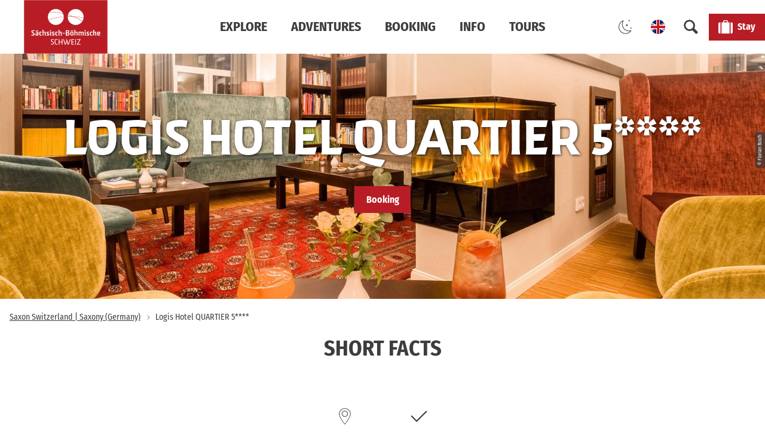

--- FILE ---
content_type: text/html; charset=utf-8
request_url: https://www.saechsische-schweiz.de/en/hotel/logis-hotel-quartier-5
body_size: 28795
content:
<!DOCTYPE html><html class="no-js" lang="en"><head><meta charset="utf-8"><!-- This website is powered by TYPO3 - inspiring people to share! TYPO3 is a free open source Content Management Framework initially created by Kasper Skaarhoj and licensed under GNU/GPL. TYPO3 is copyright 1998-2026 of Kasper Skaarhoj. Extensions are copyright of their respective owners. Information and contribution at https://typo3.org/ --><link rel="shortcut icon" href="/typo3conf/ext/ndstemplate/Resources/Public/Images/favicon/SaechsischeSchweiz/favicon.ico" type="image/vnd.microsoft.icon"><title>Logis Hotel QUARTIER 5****</title><meta property="og:title" content="Logis Hotel QUARTIER 5****"/><meta property="og:image" content="https://dam.destination.one/1425178/dc60e527c6c4a1e4f98359e1eaffde5ab0b2a74589c62f45ca96dcb14863d9b3/.jpg"/><meta name="generator" content="TYPO3 CMS"/><meta name="robots" content="follow,index"/><meta name="viewport" content="width=device-width, initial-scale=1"/><meta name="twitter:card" content="summary"/><meta name="bookmark-key" content="ndsdestinationdatahotel_h_50092"/><link rel="stylesheet" type="text/css" href="/typo3temp/assets/compressed/merged-3d2a0727a3f17edf26408e982deefbce-min.css.gzip?1760099696" media="print"><style type="text/css"> /*<![CDATA[*/ <!-- /*Base_critical*/ :root{--btn-bg-color: #fff;--btn-bg-color-active: #3D3E3C;--btn-text-color: #3D3E3C;--btn-text-color-active: #fff;--btn-border: 2px solid #3D3E3C;--btn-border-active: 2px solid #3D3E3C}.btn{font-size:14px;font-family:"Fira Sans Condensed",sans-serif;font-weight:400;line-height:1.5;font-weight:400;display:inline-flex;text-align:center;white-space:nowrap;vertical-align:middle;align-items:center;-webkit-user-select:none;-moz-user-select:none;-ms-user-select:none;user-select:none;height:2.8125rem;border:var(--btn-border);background-color:var(--btn-bg-color);color:var(--btn-text-color);text-decoration:none;font-weight:700;margin-right:.35rem;margin-bottom:.35rem;padding:0 1.1rem}@media screen and (min-width: 414px){.btn{font-size:calc(14px + 2 * (100vw - 414px) / 866)}}@media screen and (min-width: 1280px){.btn{font-size:16px}}@media (min-width: 768px){.btn{margin-right:1.06rem;margin-bottom:1.06rem;padding:0 1.1rem;height:2.8125rem}}.btn:last-child{margin-right:0}.btn--small{font-size:12px;font-family:"Fira Sans Condensed",sans-serif;font-weight:400;line-height:1.5;font-weight:400;height:2.5rem;padding:0 1.1rem}@media screen and (min-width: 414px){.btn--small{font-size:calc(12px + 2 * (100vw - 414px) / 866)}}@media screen and (min-width: 1280px){.btn--small{font-size:14px}}@media (min-width: 768px){.btn--small{height:2.5rem;padding:0 1.1rem}}.btn--filter{font-size:12px;font-family:"Fira Sans Condensed",sans-serif;font-weight:400;line-height:1.5;font-weight:400;height:2.5rem;padding:0 1.1rem}@media screen and (min-width: 414px){.btn--filter{font-size:calc(12px + 2 * (100vw - 414px) / 866)}}@media screen and (min-width: 1280px){.btn--filter{font-size:14px}}@media (min-width: 768px){.btn--filter{height:2.5rem;padding:0 1.1rem}}.btn--reset{background-color:transparent;outline:none;border:0;margin:0}.btn--round{background-color:transparent;outline:none;border:0;margin:0;margin:.5em;border:var(--btn-border);border-radius:50%;border-color:currentColor;color:currentColor;width:2.8125rem;padding:0;justify-content:center;align-items:center}@media (min-width: 768px){.btn--round{width:2.8125rem}}.btn--round:last-child{margin-right:.5em}.btn--grouped{margin-right:0;margin-bottom:2px}.btn--grouped:not(:last-child){margin-right:-2px}.btn--loading{cursor:wait !important}@media (min-width: 415px){.btn--switch-icon-text-responsive .btn__icon{display:none}}@media (max-width: 414px){.btn--switch-icon-text-responsive .btn__text{display:none}}.btn__icon{margin-right:.25em}.btn__icon:last-child{margin-right:0}.btn__icon .icon__svg{width:1rem;height:1rem}@media (min-width: 768px){.btn__icon .icon__svg{width:1.5rem;height:1.5rem}}.btn__icon ~ .btn__text{margin-left:.5em}.btn-container{width:100%}.btn-group{display:flex;flex-wrap:wrap;width:100%;align-items:center}.btn-group .btn{margin-bottom:1rem}.btn-group--align-left{justify-content:flex-start}.btn-group--align-center{justify-content:center}.btn-group--align-right{justify-content:flex-end}.btn--left{margin-right:auto}.btn--right{margin-left:auto}.btn--loading{position:relative}.btn--loading .btn__icon{display:none}.btn--loading:before{border-radius:50%;width:1.5em;height:1.5em;content:' ';position:relative;text-indent:-9999em;border-top:0.2em solid rgba(61,62,60,0.5);border-right:0.2em solid rgba(61,62,60,0.5);border-bottom:0.2em solid rgba(61,62,60,0.5);border-left:0.2em solid #3D3E3C;-webkit-animation:btn__spinner 1.1s infinite linear;animation:btn__spinner 1.1s infinite linear}.btn--loading .btn__text{padding-left:.5em}@-webkit-keyframes btn__spinner{0%{-webkit-transform:rotate(0deg);transform:rotate(0deg)}100%{-webkit-transform:rotate(360deg);transform:rotate(360deg)}}@keyframes btn__spinner{0%{-webkit-transform:rotate(0deg);transform:rotate(0deg)}100%{-webkit-transform:rotate(360deg);transform:rotate(360deg)}}:root{--btn-bg-color-disabled: #c5c5c5;--btn-text-color-disabled: #fff;--btn-border-disabled: 2px solid #c5c5c5;--btn-border-focus: 2px solid #fff}:root{--color: #3D3E3C;--bg-color: #fff;--border-color: #979797;--link-color: #3D3E3C;--link-color-hover: #3D3E3C;--color-media: #fff}.scheme--standard{--color: #3D3E3C;--background-color: #fff;--border-color: rgba(0,0,0,0);--color-media: #fff}.scheme--conversion{--color: #fff;--background-color: #B81D25;--border-color: rgba(0,0,0,0);--color-media: #fff;--link-color: #fff;--link-color-hover: #fff}.scheme--white{--color: #3D3E3C;--background-color: #fff;--border-color: rgba(0,0,0,0);--color-media: #fff}.scheme--grey{--color: #fff;--background-color: #606060;--border-color: rgba(0,0,0,0);--color-media: #fff;--link-color: #fff;--link-color-hover: #fff}.scheme--darkgrey{--color: #fff;--background-color: #3D3E3C;--border-color: rgba(0,0,0,0);--color-media: #fff;--link-color: #fff;--link-color-hover: #fff}.scheme--lightgrey{--color: #3D3E3C;--background-color: #EBEBEB;--border-color: rgba(0,0,0,0);--color-media: #3D3E3C}.scheme--transdarkgrey{--color: #fff;--background-color: rgba(61,62,60,0.8);--border-color: rgba(0,0,0,0);--color-media: #fff;--link-color: #fff;--link-color-hover: #fff}.scheme--transconversion{--color: #fff;--background-color: rgba(184,29,37,0.8);--border-color: rgba(0,0,0,0);--color-media: #fff;--link-color: #fff;--link-color-hover: #fff}[class^='scheme--'],[class*=' scheme--']{color:var(--color);background-color:var(--background-color);border-color:var(--border-color)}:root{-moz-tab-size:4;-o-tab-size:4;tab-size:4}*,*::before,*::after{box-sizing:inherit}html{font-size:16px;box-sizing:border-box;line-height:1.5}body{font-size:14px;margin:0;font-family:"Fira Sans Condensed",sans-serif;color:var(--color);position:relative;-webkit-font-smoothing:antialiased;-moz-osx-font-smoothing:grayscale;overflow-wrap:break-word}@media screen and (min-width: 414px){body{font-size:calc(14px + 2 * (100vw - 414px) / 866)}}@media screen and (min-width: 1280px){body{font-size:16px}}hr{height:0}b,strong{font-weight:bolder}code,kbd,samp,pre{font-family:SFMono-Regular,Menlo,Monaco,Consolas,"Liberation Mono","Courier New",monospace;font-size:1em}small{font-size:80%}sub,sup{font-size:75%;line-height:0;position:relative;vertical-align:baseline}sub{bottom:-0.25em}sup{top:-0.5em}summary{display:list-item}a,.text-link{color:var(--link-color)}figure{margin:0}blockquote{margin:0}.felogin{display:none}button,input,optgroup,select,textarea{font-family:inherit;font-size:100%;line-height:1.15;margin:0}button,select{text-transform:none}button,[type='button'],[type='reset'],[type='submit']{appearance:auto;-webkit-appearance:button;-moz-appearance:button;border-radius:0}button::-moz-focus-inner,[type='button']::-moz-focus-inner,[type='reset']::-moz-focus-inner,[type='submit']::-moz-focus-inner{border-style:none;padding:0}button:-moz-focusring,[type='button']:-moz-focusring,[type='reset']:-moz-focusring,[type='submit']:-moz-focusring{outline:1px dotted ButtonText}fieldset{padding:0;border:0;margin:0;min-width:0;max-width:100%}legend{padding:0}progress{vertical-align:baseline}[type='number']::-webkit-inner-spin-button,[type='number']::-webkit-outer-spin-button{height:auto}[type='search']{appearance:auto;-webkit-appearance:textfield;-moz-appearance:textfield;outline-offset:-2px}[type='search']::-webkit-search-decoration{-webkit-appearance:none}::-webkit-file-upload-button{-webkit-appearance:button;font:inherit}select:-moz-focusring{color:transparent;text-shadow:0 0 0 #000}option{color:#3D3E3C;background-color:#fff}.icon{display:inline-flex;flex-direction:row;flex-wrap:nowrap;justify-content:flex-start;align-content:center;align-items:center;line-height:1}.icon__svg{order:0;flex:0 1 auto;align-self:auto;fill:currentColor;height:1em;width:1em}.icon--small .icon__svg{width:.5em}@font-face{font-family:'Fira Sans Condensed';font-style:normal;font-weight:400;font-display:swap;src:local(""),url("/typo3conf/ext/ndstemplate/Resources/Public/Fonts/fira-sans-condensed-v5-latin-regular.woff2") format("woff2"),url("/typo3conf/ext/ndstemplate/Resources/Public/Fonts/fira-sans-condensed-v5-latin-regular.woff") format("woff")}@font-face{font-family:'Fira Sans Condensed';font-style:normal;font-weight:700;font-display:swap;src:local(""),url("/typo3conf/ext/ndstemplate/Resources/Public/Fonts/fira-sans-condensed-v5-latin-700.woff2") format("woff2"),url("/typo3conf/ext/ndstemplate/Resources/Public/Fonts/fira-sans-condensed-v5-latin-700.woff") format("woff")}@font-face{font-family:'Skog Sans';font-style:normal;font-weight:500;src:local("SkogSans-Medium"),local("Skog Sans Medium"),url("/typo3conf/ext/ndstemplate/Resources/Public/Fonts/SkogSans_Medium.woff2") format("woff2"),url("/typo3conf/ext/ndstemplate/Resources/Public/Fonts/SkogSans_Medium.otf") format("opentype");font-display:swap}@font-face{font-family:'Skog Sans';font-style:normal;font-weight:700;src:local("SkogSans-Bold"),local("Skog Sans Bold"),url("/typo3conf/ext/ndstemplate/Resources/Public/Fonts/SkogSans_Bold.woff2") format("woff2"),url("/typo3conf/ext/ndstemplate/Resources/Public/Fonts/SkogSans_Bold.otf") format("opentype");font-display:swap}h1,.typo-xxl{font-size:36px;font-family:"Fira Sans Condensed",sans-serif;font-weight:700;line-height:1.1;margin-top:0;margin-bottom:0;font-weight:900;text-transform:uppercase;font-family:"Skog Sans",Georgia,serif;font-weight:700}@media screen and (min-width: 414px){h1,.typo-xxl{font-size:calc(36px + 44 * (100vw - 414px) / 866)}}@media screen and (min-width: 1280px){h1,.typo-xxl{font-size:80px}}h2,.typo-xl{font-size:28px;font-family:"Fira Sans Condensed",sans-serif;font-weight:700;line-height:1.1;margin-top:0;margin-bottom:0;font-weight:900;text-transform:uppercase;font-family:"Skog Sans",Georgia,serif;font-weight:700}@media screen and (min-width: 414px){h2,.typo-xl{font-size:calc(28px + 20 * (100vw - 414px) / 866)}}@media screen and (min-width: 1280px){h2,.typo-xl{font-size:48px}}h3,.typo-l{font-size:20px;font-family:"Fira Sans Condensed",sans-serif;font-weight:700;line-height:1.1;margin-top:0;margin-bottom:0;font-weight:900;text-transform:uppercase;font-weight:700}@media screen and (min-width: 414px){h3,.typo-l{font-size:calc(20px + 16 * (100vw - 414px) / 866)}}@media screen and (min-width: 1280px){h3,.typo-l{font-size:36px}}h4,h5,h6,.typo-m{font-size:16px;font-family:"Fira Sans Condensed",sans-serif;font-weight:700;line-height:1.1;margin-top:0;margin-bottom:0;font-weight:900;font-weight:700}@media screen and (min-width: 414px){h4,h5,h6,.typo-m{font-size:calc(16px + 4 * (100vw - 414px) / 866)}}@media screen and (min-width: 1280px){h4,h5,h6,.typo-m{font-size:20px}}p,.bodytext,.typo-s{font-size:14px;font-family:"Fira Sans Condensed",sans-serif;font-weight:400;line-height:1.5;margin-top:0;margin-bottom:1.75rem;font-weight:400}@media screen and (min-width: 414px){p,.bodytext,.typo-s{font-size:calc(14px + 2 * (100vw - 414px) / 866)}}@media screen and (min-width: 1280px){p,.bodytext,.typo-s{font-size:16px}}small,.small,.typo-xs{font-size:12px;font-family:"Fira Sans Condensed",sans-serif;font-weight:400;line-height:1.5;margin-top:0;margin-bottom:1.75rem;font-weight:400}@media screen and (min-width: 414px){small,.small,.typo-xs{font-size:calc(12px + 2 * (100vw - 414px) / 866)}}@media screen and (min-width: 1280px){small,.small,.typo-xs{font-size:14px}}.typo-xxs{font-size:8px;font-family:"Fira Sans Condensed",sans-serif;font-weight:400;line-height:1.5;margin-top:0;margin-bottom:1.75rem;font-weight:400}@media screen and (min-width: 414px){.typo-xxs{font-size:calc(8px + 0 * (100vw - 414px) / 866)}}@media screen and (min-width: 1280px){.typo-xxs{font-size:8px}}blockquote,.quote,.typo-z{font-size:16px;font-family:"Fira Sans Condensed",sans-serif;font-weight:400;line-height:1.5;margin-top:0;margin-bottom:1.75rem;font-family:"Skog Sans",Georgia,serif;font-weight:500;font-family:"Skog Sans",Georgia,serif;font-weight:500}@media screen and (min-width: 414px){blockquote,.quote,.typo-z{font-size:calc(16px + 4 * (100vw - 414px) / 866)}}@media screen and (min-width: 1280px){blockquote,.quote,.typo-z{font-size:20px}}.scheme--darkgrey .typo-xxl,.scheme--darkgrey .typo-xl,.scheme--darkgrey .typo-l{text-shadow:0 2px 4px rgba(0,0,0,0.5)}.noscroll{overflow-y:hidden !important}.noscroll.touchevents.retina body{position:fixed}[hidden],.hidden{display:none !important}.visually-hidden{position:absolute !important;clip:rect(1px, 1px, 1px, 1px);padding:0 !important;border:0 !important;height:1px !important;width:1px !important;overflow:hidden}.text-align-left{text-align:left !important}.text-align-center{text-align:center !important}.text-align-right{text-align:right !important}.content-wrap{display:flex;justify-content:inherit} /*Header_header_critical*/ .header{max-width:46.25rem;margin-bottom:1rem;text-align:left;margin-right:auto}@media (max-width: 767px){.header{word-wrap:break-word;overflow-wrap:break-word;-webkit-hyphens:auto;-ms-hyphens:auto;hyphens:auto}}.header.text-align-left{margin-left:0;margin-right:auto}.header.text-align-center{margin-left:auto;margin-right:auto}.header.text-align-right{margin-left:auto;margin-right:0}.content-wrap>.header{margin-bottom:2rem}.stage--bg-video:not(.stage--bg-media-scheme-color) .header,.stage--bg-image:not(.stage--bg-media-scheme-color) .header,.stage__col--bg-image .header{text-shadow:1px 1px 5px rgba(0,0,0,0.8)}.stage__content-box .header{text-shadow:none}.header__link{text-decoration:none}.no-touchevents .header__link:not(:disabled):hover,.no-touchevents .header__link:not(:disabled).hover,.no-touchevents .header__link:not(:disabled).is-hover{text-decoration:underline}.no-touchevents .header__link:not(:disabled):focus,.no-touchevents .header__link:not(:disabled).focus,.no-touchevents .header__link:not(:disabled).is-focus{text-decoration:underline}.header__link:active,.header__link.active,.header__link.is-active{text-decoration:underline}[class^='scheme--'] .header__link,[class*=' scheme--'] .header__link{color:currentColor}[class^='scheme--'] .header__head,[class*=' scheme--'] .header__head,[class^='scheme--'] .header__sub,[class*=' scheme--'] .header__sub{color:currentColor}.header__sub{margin-top:1rem} /*Stage_stage_critical*/ .stage{position:relative}.stage--border{border:20px solid #fff}.stage--transparent{background:transparent}.stage--bg-blur{background-color:#000}.stage__bg{position:absolute;top:0;bottom:0;left:0;right:0}.stage--bg-image .stage__bg{background-repeat:no-repeat;background-size:cover;background-position:center}.stage--bg-image-fixed .stage__bg{background-attachment:scroll}@media (min-width: 1024px){.no-touchevents .stage--bg-image-fixed .stage__bg{background-attachment:fixed}}.stage--align-bg-image-top .stage__bg{background-size:100%;background-position:top center}.stage--align-bg-image-bottom .stage__bg{background-size:100%;background-position:bottom center}.stage--transparent .stage__bg{background:transparent}.stage--bg-blur .stage__bg{-webkit-filter:blur(20px);filter:blur(20px);opacity:.5}.stage--bg-image-repeat .stage__bg{background-size:initial;background-repeat:repeat}.stage__bg-wrap{overflow:hidden}.stage--bg-video{overflow:hidden}.stage--bg-video .stage-video-background{position:absolute;top:50%;left:50%;-webkit-transform:translate(-50%, -50%);transform:translate(-50%, -50%);width:100%;height:100%;min-width:100%;background-size:cover;-o-object-fit:cover;object-fit:cover}.stage--bg-video.object-fit-polyfill .stage-video-background{top:100% !important;left:50% !important}.stage__parallax{background-repeat:no-repeat;background-size:cover;background-position:center;height:100%}.stage__container{width:100%;display:grid;grid-auto-rows:1fr}.stage__container--double{--stage-cols: 2}@media (min-width: 768px){.stage__container--double{grid-template-columns:repeat(2, 1fr)}}@media (min-width: 768px){.stage__container--triple{grid-template-columns:repeat(3, 1fr)}}.stage__container--full-screen{min-height:calc(100vh);min-height:calc(var(--vh, 1vh) * 100)}.stage__container--full-screen-top{align-items:start}.stage__container--full-screen-center{align-items:center}.stage__container--full-screen-bottom{align-items:end}.stage__col{position:relative;width:100%}.stage__col--bg-image{background-repeat:no-repeat;background-size:cover}.stage__col--bg-image-fixed{background-attachment:scroll}@media (min-width: 1024px){.no-touchevents .stage__col--bg-image-fixed{background-attachment:fixed}}.stage__content{--stage-horizontal-padding: 1rem;display:grid;grid-template-columns:[full-start] minmax(var(--stage-horizontal-padding), 1fr) [main-start] minmax(0, 92.5rem) [main-end] minmax(var(--stage-horizontal-padding), 1fr) [full-end]}.stage__content>.content-wrap{grid-column:main}.stage__content>.content-full{grid-column:full}.stage--bg-video:not(.stage--bg-media-scheme-color) .stage__content,.stage--bg-image:not(.stage--bg-media-scheme-color) .stage__content{color:var(--color-media)}@media (min-width: 768px){.stage__container--double .stage__content{--stage-horizontal-padding: 3rem}}.stage__content--double-left{grid-template-columns:minmax(1rem, 1fr) [main-start] minmax(0, calc(46.25rem - var(--stage-horizontal-padding))) [main-end];padding-right:var(--stage-horizontal-padding)}.stage__content--double-right{grid-template-columns:[main-start] minmax(0, calc(46.25rem - var(--stage-horizontal-padding))) [main-end] minmax(1rem, 1fr);padding-left:var(--stage-horizontal-padding)}.stage__container--triple{max-width:92.5rem;margin-left:auto;margin-right:auto}.stage__content--align-left{justify-content:flex-start}.stage__content--align-center{justify-content:center}.stage__content--align-right{justify-content:flex-end}.stage__content--pt-1{padding-top:2rem}@media screen and (min-width: 414px){.stage__content--pt-1{padding-top:calc(2rem + 2 * (100vw - 414px) / 354)}}@media screen and (min-width: 768px){.stage__content--pt-1{padding-top:4rem}}.stage__content--pb-1{padding-bottom:2rem}@media screen and (min-width: 414px){.stage__content--pb-1{padding-bottom:calc(2rem + 2 * (100vw - 414px) / 354)}}@media screen and (min-width: 768px){.stage__content--pb-1{padding-bottom:4rem}}.stage__content--pt-2{padding-top:4rem}@media screen and (min-width: 414px){.stage__content--pt-2{padding-top:calc(4rem + 4 * (100vw - 414px) / 354)}}@media screen and (min-width: 768px){.stage__content--pt-2{padding-top:8rem}}.stage__content--pb-2{padding-bottom:4rem}@media screen and (min-width: 414px){.stage__content--pb-2{padding-bottom:calc(4rem + 4 * (100vw - 414px) / 354)}}@media screen and (min-width: 768px){.stage__content--pb-2{padding-bottom:8rem}}.stage__content--pt-3{padding-top:6rem}@media screen and (min-width: 414px){.stage__content--pt-3{padding-top:calc(6rem + 6 * (100vw - 414px) / 354)}}@media screen and (min-width: 768px){.stage__content--pt-3{padding-top:12rem}}.stage__content--pb-3{padding-bottom:6rem}@media screen and (min-width: 414px){.stage__content--pb-3{padding-bottom:calc(6rem + 6 * (100vw - 414px) / 354)}}@media screen and (min-width: 768px){.stage__content--pb-3{padding-bottom:12rem}}.stage__content--pt-4{padding-top:8rem}@media screen and (min-width: 414px){.stage__content--pt-4{padding-top:calc(8rem + 8 * (100vw - 414px) / 354)}}@media screen and (min-width: 768px){.stage__content--pt-4{padding-top:16rem}}.stage__content--pb-4{padding-bottom:8rem}@media screen and (min-width: 414px){.stage__content--pb-4{padding-bottom:calc(8rem + 8 * (100vw - 414px) / 354)}}@media screen and (min-width: 768px){.stage__content--pb-4{padding-bottom:16rem}}.stage__content--pt-5{padding-top:10rem}@media screen and (min-width: 414px){.stage__content--pt-5{padding-top:calc(10rem + 10 * (100vw - 414px) / 354)}}@media screen and (min-width: 768px){.stage__content--pt-5{padding-top:20rem}}.stage__content--pb-5{padding-bottom:10rem}@media screen and (min-width: 414px){.stage__content--pb-5{padding-bottom:calc(10rem + 10 * (100vw - 414px) / 354)}}@media screen and (min-width: 768px){.stage__content--pb-5{padding-bottom:20rem}}.stage--col-borders .stage__col{border:#979797 1px solid;border-left:0;border-right:0}.stage--col-borders .stage__col:not(:last-child){border-right:#979797 1px solid} /*Breadcrumb_breadcrumb_critical*/ .breadcrumb{display:none;font-size:12px;font-family:"Fira Sans Condensed",sans-serif;font-weight:400;line-height:1.5;font-weight:400}@media screen and (min-width: 414px){.breadcrumb{font-size:calc(12px + 2 * (100vw - 414px) / 866)}}@media screen and (min-width: 1280px){.breadcrumb{font-size:14px}}@media (min-width: 415px){.breadcrumb{display:block;padding-top:.5rem;padding-bottom:.5rem}}.breadcrumb__links{display:inline-flex;align-self:flex-start;justify-content:center;flex-wrap:wrap;padding:0;margin:0;list-style:none}.breadcrumb__item{flex:0 1 auto;position:relative;padding-right:.5em}.breadcrumb__icon{font-size:.75em;padding-left:.5em}.stage--breadcrumb{position:absolute;width:100%;z-index:1} /*Article_article_critical*/ :root{--article-max-width: 69.375rem}.article-wrap{grid-column:main;width:100%;max-width:var(--article-max-width);margin-left:auto;margin-right:auto;justify-content:inherit}.article{width:100%;margin-bottom:1rem}.article:before,.article:after{content:" ";display:table}.article:after{clear:both}.article:last-child{margin-bottom:0}.article ul{list-style-position:inside;padding:0}.article__media{margin:0 0 1em;height:auto;max-width:615px}.article__media img{max-width:100%;height:auto}@media (min-width: 768px){.article__media--left{float:left;margin-right:1em}}@media (min-width: 768px){.article__media--right{float:right;margin-left:1em}}@media (min-width: 768px){.stage__container--double .article__media{float:none;margin-left:0;margin-right:0}}.article__figure{margin-bottom:1em}.article__figure-video{min-height:300px}.article__figure--audio audio{width:615px;max-width:100%}.article--singlemedia .article__media{float:none;margin-left:auto;margin-right:auto}.article--singlemedia .article__media audio{margin:1rem}.article__text--two-columns{-webkit-columns:320px 2;-moz-columns:320px 2;columns:320px 2;-webkit-column-gap:3rem;-moz-column-gap:3rem;column-gap:3rem}.article__text--two-columns .article__header{-webkit-column-span:all;-moz-column-span:all;column-span:all} /*Simpleslider_simpleslider_critical*/ .simpleslider__list{overflow:hidden}.simpleslider__track{display:flex;position:relative;min-height:auto;white-space:nowrap;will-change:transform}.simpleslider__track.is-animatable{transition:-webkit-transform 200ms ease-in-out;transition:transform 200ms ease-in-out;transition:transform 200ms ease-in-out, -webkit-transform 200ms ease-in-out}.simpleslider__item{flex:0 0 auto;display:inline-block;float:none;width:100%;white-space:normal} /*MediaGallery_mediaGallery_critical*/ .media-gallery{max-width:100%;width:100%}@media (min-width: 1024px){.media-gallery .simpleslider__list{position:relative}}.media-gallery .simpleslider__item{width:100%}@media (min-width: 768px){.media-gallery .simpleslider__item{padding:0 .5rem}}@media (min-width: 768px){.media-gallery .simpleslider__item{width:calc(100% / 3)}}.media-gallery .simpleslider__item img,.media-gallery .simpleslider__item video,.media-gallery .simpleslider__item picture{width:100%;height:auto;-o-object-fit:cover;object-fit:cover}@media (min-width: 768px){.media-gallery--centered .simpleslider__track{justify-content:center}}.media-gallery--single-slide .simpleslider__item{width:100%}.media-gallery__link{position:relative;display:block} /*MediaItem_mediaItem_critical*/ .media-item{position:relative}.media-item__link{display:block;position:relative} /*Contactmap_contactmap_critical*/ .contactmap{display:flex;flex-wrap:wrap;width:100%}.contactmap__contact{flex:0 1 100%;padding:4rem 2rem;border-top:none;border-bottom:none}@media (min-width: 768px){.contactmap__contact{flex:0 1 33.33333%}}.contactmap__map{flex:0 1 100%;position:relative}@media (min-width: 768px){.contactmap__map{flex:0 1 66.66667%}} /*Inlinelist_inlinelist_critical*/ .inlinelist{display:inline-flex;align-self:flex-start;justify-content:center;flex-wrap:wrap;padding:0;margin:0}.inlinelist__item{flex:0 1 auto;list-style:none;padding:0;margin:0 0 .5rem}.inlinelist__item:first-child{padding-left:0}.inlinelist__link{color:currentColor;text-decoration:none;display:inline-flex;flex-wrap:nowrap;justify-content:center;align-content:space-between;align-items:center;padding-left:0;padding-right:1rem;padding-top:.5rem;padding-bottom:.5rem}.inlinelist__link-item{flex:0 0 auto}.inlinelist--pipe .inlinelist__item{position:relative}.inlinelist--pipe .inlinelist__item:last-child .inlinelist__link{border-right-color:transparent}.inlinelist--pipe .inlinelist__link{padding-left:1rem;padding-right:1rem;padding-top:0;padding-bottom:0;border-right:solid 1px currentColor;line-height:1.2}.no-touchevents .inlinelist--pipe .inlinelist__link:focus,.no-touchevents .inlinelist--pipe .inlinelist__link.focus,.no-touchevents .inlinelist--pipe .inlinelist__link.is-focus{outline:1px currentColor solid;border-right-color:transparent}.inlinelist--icon{font-size:1.25em}.inlinelist--icon .inlinelist__link{padding-right:1rem}.inlinelist--icon .inlinelist__icon{font-size:1.5em}.inlinelist--icon .inlinelist__icon-label{padding-left:.25em}.inlinelist--logo .inlinelist__item{padding:1rem}.inlinelist--logo .inlinelist__item img{height:30px;width:auto}@media (min-width: 768px){.inlinelist--logo .inlinelist__item img{height:40px}}@media (min-width: 1024px){.inlinelist--logo .inlinelist__item img{height:60px}}.inlinelist--logo .inlinelist__link{padding-right:1rem}.inlinelist--center{margin:0 auto}.inlinelist--spacer{justify-content:left}.inlinelist--spacer>.inlinelist__item{margin-right:2em}@media (max-width: 767px){.inlinelist--toolbar{display:flex}}.inlinelist--toolbar>.inlinelist__item{border-right:#979797 1px solid}.inlinelist--toolbar>.inlinelist__item .inlinelist__link{padding-left:1rem}.inlinelist--toolbar>.inlinelist__item:first-child{border-left:#979797 1px solid}@media (max-width: 767px){.inlinelist--toolbar>.inlinelist__item{flex-grow:1}}.inlinelist--toolbar .inlinelist__item-icon{font-size:1.25em;margin-right:.25em} /*Checklist_checklist_critical*/ .checklist{display:flex;flex-direction:row;flex-wrap:wrap;padding:0;margin:0;margin-bottom:1rem}.checklist--horizontal{flex-wrap:initial;flex-direction:initial;margin:1rem auto;justify-content:center;max-width:55rem}.checklist__item{flex:1 0 100%;list-style:none;margin-bottom:1rem}.checklist--horizontal .checklist__item{flex:initial;width:100%;margin:0 2.5rem 0.75rem 2.5rem}.checklist__item:last-child{margin-right:0}.checklist__item p{display:inline-block;margin-bottom:0;font-size:inherit}.checklist__line{display:flex;flex-direction:row;align-items:flex-start}.checklist__line-item{flex:0 1 auto}.checklist__line-text{flex-basis:100%} /*Accordion_accordion_critical*/ .accordion{max-width:69.375rem;margin-left:auto;margin-right:auto;text-align:left;width:100%;border-top:#979797 1px solid;margin-top:1rem;margin-bottom:1rem}.accordion__head{background-color:transparent;outline:none;border:0;margin:0;color:var(--link-color);cursor:pointer;text-align:left} /*Arrival_arrival_critical*/ .arrival{width:100%}.arrival-form{display:flex;flex-wrap:wrap;width:100%}.arrival-form__fieldset{flex:1 1 100%;display:flex;flex-wrap:wrap;align-items:center;justify-content:center;margin-bottom:1rem}@media (min-width: 769px){.arrival-form__fieldset{flex:1 1 50%;flex-wrap:nowrap}}.arrival-form__fieldset-label{flex:1 0 100%;margin-bottom:1em;text-align:center}@media (min-width: 769px){.arrival-form__fieldset-label{margin-bottom:0;margin-right:1em;flex:0 1 auto;text-align:right}}.arrival-form__transport-mode-radio{position:absolute !important;clip:rect(1px, 1px, 1px, 1px);padding:0 !important;border:0 !important;height:1px !important;width:1px !important;overflow:hidden}.arrival-form__transport-mode-icon{cursor:pointer;width:4rem;height:4rem;border:2px solid #3D3E3C;border-radius:50%;justify-content:center;margin:.25rem;color:#3D3E3C;background-color:#fff}.arrival-form__transport-mode-icon .icon__svg{width:1.75em;height:1.75em}.arrival-form__transport-mode-radio:checked ~ .arrival-form__transport-mode-icon{background-color:#3D3E3C;color:#fff}.arrival-form__origin{border:1px solid #979797}.arrival-form__submit{margin-bottom:0}.arrival-form__transport-mode-radio:checked ~ .arrival-form__transport-mode-icon{color:#fff;border-color:#3D3E3C;background-color:#3D3E3C;cursor:default}.arrival-form__submit{margin-left:1.25rem} /*Form_inline-form_critical*/ .inline-form{display:flex;justify-content:center;align-items:center}.inline-form--left{justify-content:flex-start}.inline-form--right{justify-content:flex-end}.inline-form__input-wrap{position:relative;flex:1 0 auto;max-width:20rem}.inline-form__input{width:100%;height:2rem;padding:.5em;border:1px solid #979797}@media (min-width: 768px){.inline-form__input{height:3.25rem}}.inline-form__input-label{position:absolute;-webkit-transform:translateY(-100%);transform:translateY(-100%);font-size:12px;font-family:"Fira Sans Condensed",sans-serif;font-weight:400;line-height:1.5;font-weight:400}@media screen and (min-width: 414px){.inline-form__input-label{font-size:calc(12px + 2 * (100vw - 414px) / 866)}}@media screen and (min-width: 1280px){.inline-form__input-label{font-size:14px}}.inline-form__submit{margin-bottom:0} /*Tile_tile_critical*/ .tile{display:inline-block;float:left;position:relative}.tilewall__content--right .tile{float:right}.tile--clear{clear:both}.tile__link{position:absolute;top:0;bottom:0;left:0;right:0}.tile--one-quarter{width:50%}.tile--one-quarter.tile--single-height{position:relative}.tile--one-quarter.tile--single-height:before{display:block;content:"";width:100%;padding-top:75%}.tile--one-quarter.tile--double-height{position:relative}.tile--one-quarter.tile--double-height:before{display:block;content:"";width:100%;padding-top:150%}.tile--one-quarter.tile--triple-height{position:relative}.tile--one-quarter.tile--triple-height:before{display:block;content:"";width:100%;padding-top:225%}.tile--one-quarter.tile--quadruple-height{position:relative}.tile--one-quarter.tile--quadruple-height:before{display:block;content:"";width:100%;padding-top:300%}@media (min-width: 768px){.tile--one-quarter{width:25%}}.tile--two-quarter{width:100%}.tile--two-quarter.tile--single-height{position:relative}.tile--two-quarter.tile--single-height:before{display:block;content:"";width:100%;padding-top:37.5%}.tile--two-quarter.tile--double-height{position:relative}.tile--two-quarter.tile--double-height:before{display:block;content:"";width:100%;padding-top:75%}.tile--two-quarter.tile--triple-height{position:relative}.tile--two-quarter.tile--triple-height:before{display:block;content:"";width:100%;padding-top:112.5%}.tile--two-quarter.tile--quadruple-height{position:relative}.tile--two-quarter.tile--quadruple-height:before{display:block;content:"";width:100%;padding-top:150%}@media (min-width: 768px){.tile--two-quarter{width:50%}}.tile--three-quarter{width:100%}.tile--three-quarter.tile--single-height{position:relative}.tile--three-quarter.tile--single-height:before{display:block;content:"";width:100%;padding-top:25%}.tile--three-quarter.tile--double-height{position:relative}.tile--three-quarter.tile--double-height:before{display:block;content:"";width:100%;padding-top:50%}.tile--three-quarter.tile--triple-height{position:relative}.tile--three-quarter.tile--triple-height:before{display:block;content:"";width:100%;padding-top:75%}.tile--three-quarter.tile--quadruple-height{position:relative}.tile--three-quarter.tile--quadruple-height:before{display:block;content:"";width:100%;padding-top:100%}@media (min-width: 768px){.tile--three-quarter{width:75%}}.tile--four-quarter{width:100%}.tile--four-quarter.tile--single-height{position:relative}.tile--four-quarter.tile--single-height:before{display:block;content:"";width:100%;padding-top:18.75%}.tile--four-quarter.tile--double-height{position:relative}.tile--four-quarter.tile--double-height:before{display:block;content:"";width:100%;padding-top:37.5%}.tile--four-quarter.tile--triple-height{position:relative}.tile--four-quarter.tile--triple-height:before{display:block;content:"";width:100%;padding-top:56.25%}.tile--four-quarter.tile--quadruple-height{position:relative}.tile--four-quarter.tile--quadruple-height:before{display:block;content:"";width:100%;padding-top:75%}.tile--one-third{width:100%}.tile--one-third.tile--single-height{position:relative}.tile--one-third.tile--single-height:before{display:block;content:"";width:100%;padding-top:75%}.tile--one-third.tile--double-height{position:relative}.tile--one-third.tile--double-height:before{display:block;content:"";width:100%;padding-top:150%}.tile--one-third.tile--triple-height{position:relative}.tile--one-third.tile--triple-height:before{display:block;content:"";width:100%;padding-top:225%}.tile--one-third.tile--quadruple-height{position:relative}.tile--one-third.tile--quadruple-height:before{display:block;content:"";width:100%;padding-top:300%}@media (min-width: 768px){.tile--one-third{width:33.33333%}}.tile--two-third{width:100%}.tile--two-third.tile--single-height{position:relative}.tile--two-third.tile--single-height:before{display:block;content:"";width:100%;padding-top:37.5%}.tile--two-third.tile--double-height{position:relative}.tile--two-third.tile--double-height:before{display:block;content:"";width:100%;padding-top:75%}.tile--two-third.tile--triple-height{position:relative}.tile--two-third.tile--triple-height:before{display:block;content:"";width:100%;padding-top:112.5%}.tile--two-third.tile--quadruple-height{position:relative}.tile--two-third.tile--quadruple-height:before{display:block;content:"";width:100%;padding-top:150%}@media (min-width: 768px){.tile--two-third{width:66.66667%}}.tile--three-third{width:100%}.tile--three-third.tile--single-height{position:relative}.tile--three-third.tile--single-height:before{display:block;content:"";width:100%;padding-top:25%}.tile--three-third.tile--double-height{position:relative}.tile--three-third.tile--double-height:before{display:block;content:"";width:100%;padding-top:50%}.tile--three-third.tile--triple-height{position:relative}.tile--three-third.tile--triple-height:before{display:block;content:"";width:100%;padding-top:75%}.tile--three-third.tile--quadruple-height{position:relative}.tile--three-third.tile--quadruple-height:before{display:block;content:"";width:100%;padding-top:100%}.simpleslider__item>.tile{width:100%}.tile__wrap{position:absolute;top:0;left:0;right:0;bottom:0;overflow:hidden;background-size:cover}.tilewall--spacing .tile__wrap{position:absolute;top:.25rem;left:.25rem;right:.25rem;bottom:.25rem}@media (min-width: 768px){.tilewall--spacing .tile__wrap{position:absolute;top:.5rem;left:.5rem;right:.5rem;bottom:.5rem}} /*Icontext_icontext_critical*/ .icontext{display:flex}.icontext--center{justify-content:center}.icontext__icon{margin-right:.5em}.icontext--valign-top .icontext__icon{margin-top:.25em}.icontext__groups{width:100%;margin:0 -.5em;display:flex;flex-wrap:wrap}.icontext__group{display:flex;padding:0 .5em}.icontext--spaceless{margin:0;padding:0}.icontext--valign-top{align-items:flex-start} /*Iconlist_iconlist_critical*/ .iconlist{font-size:16px;display:inline-flex;align-self:flex-start;justify-content:left;padding:0;margin:1rem 0}@media screen and (min-width: 414px){.iconlist{font-size:calc(16px + 4 * (100vw - 414px) / 866)}}@media screen and (min-width: 1280px){.iconlist{font-size:20px}}.iconlist__item{display:inline-flex;margin-right:2.5rem}.iconlist__item:last-child{margin-right:0}.iconlist__link{display:inline-flex;color:#3D3E3C;text-decoration:none;padding:.25rem}.no-touchevents .iconlist__link:focus,.no-touchevents .iconlist__link.focus,.no-touchevents .iconlist__link.is-focus{outline:1px currentColor solid}.iconlist__icon{fill:currentColor}.iconlist__icon .icon__svg{height:1.5em;width:1.5em} /*Pageheader_pageheader_critical*/ .pageheader{z-index:90;position:absolute;top:0;right:0;left:0;padding:0.5em 1em;color:#fff;background:rgba(0,0,0,0.8)}.pageheader__content{max-width:92.5rem;margin-left:auto;margin-right:auto;display:flex;flex-direction:row;flex-wrap:nowrap;justify-content:space-between;align-content:stretch;align-items:center}.pageheader__section{flex:0 0 auto}.pageheader__link{display:block;color:#fff}.no-touchevents .pageheader__link:not(:disabled):hover,.no-touchevents .pageheader__link:not(:disabled).hover,.no-touchevents .pageheader__link:not(:disabled).is-hover{color:#e6e6e6}.no-touchevents .pageheader__link:not(:disabled):focus,.no-touchevents .pageheader__link:not(:disabled).focus,.no-touchevents .pageheader__link:not(:disabled).is-focus{color:#e6e6e6}.pageheader__link:active,.pageheader__link.active,.pageheader__link.is-active{color:#e6e6e6}.no-touchevents .is-scrolled .pageheader__link:not(:disabled):hover,.no-touchevents .is-scrolled .pageheader__link:not(:disabled).hover,.no-touchevents .is-scrolled .pageheader__link:not(:disabled).is-hover,.no-touchevents .pageheader--alternative .pageheader__link:not(:disabled):hover,.no-touchevents .pageheader--alternative .pageheader__link:not(:disabled).hover,.no-touchevents .pageheader--alternative .pageheader__link:not(:disabled).is-hover{color:#3D3E3C}.no-touchevents .is-scrolled .pageheader__link:not(:disabled):focus,.no-touchevents .is-scrolled .pageheader__link:not(:disabled).focus,.no-touchevents .is-scrolled .pageheader__link:not(:disabled).is-focus,.no-touchevents .pageheader--alternative .pageheader__link:not(:disabled):focus,.no-touchevents .pageheader--alternative .pageheader__link:not(:disabled).focus,.no-touchevents .pageheader--alternative .pageheader__link:not(:disabled).is-focus{color:#3D3E3C}.is-scrolled .pageheader__link:active,.is-scrolled .pageheader__link.active,.is-scrolled .pageheader__link.is-active,.pageheader--alternative .pageheader__link:active,.pageheader--alternative .pageheader__link.active,.pageheader--alternative .pageheader__link.is-active{color:#3D3E3C}.pageheader__logo-link{display:flex}.pageheader__logo{height:2rem;position:relative;fill:currentColor}@media screen and (min-width: 414px){.pageheader__logo{height:calc(2rem + 1 * (100vw - 414px) / 354)}}@media screen and (min-width: 768px){.pageheader__logo{height:3rem}}.pageheader__btn{margin:0}.pageheader__btn.pageheader__btn--conversion{color:#B81D25}.no-touchevents .pageheader__btn.pageheader__btn--conversion:not(:disabled):hover,.no-touchevents .pageheader__btn.pageheader__btn--conversion:not(:disabled).hover,.no-touchevents .pageheader__btn.pageheader__btn--conversion:not(:disabled).is-hover{color:#B81D25;border-color:#B81D25}.no-touchevents .pageheader__btn.pageheader__btn--conversion:not(:disabled):focus,.no-touchevents .pageheader__btn.pageheader__btn--conversion:not(:disabled).focus,.no-touchevents .pageheader__btn.pageheader__btn--conversion:not(:disabled).is-focus{color:#B81D25;border-color:#B81D25}.pageheader__btn.pageheader__btn--conversion:active,.pageheader__btn.pageheader__btn--conversion.active,.pageheader__btn.pageheader__btn--conversion.is-active{color:#B81D25;border-color:#B81D25}.pageheader__btn .btn__text{display:none}@media (min-width: 768px){.pageheader__btn .btn__text{display:inline}}@media (max-width: 767px){.pageheader__btn .btn__icon{margin-right:0}}.pageheader__flyouts{display:none}.pageheader__flyout--ibesearch,.pageheader__flyout--solr{overflow:visible !important;display:block !important}@media (min-width: 1024px){.pageheader__item--menu-mobile{display:none !important}}.pageheader__item--search .btn.pageheader__btn .btn__text{display:none}.popup-is-active{overflow-y:hidden}.btn.pageheader__btn{padding:0 6px;margin:0 2px}@media (min-width: 1024px){.btn.pageheader__btn{padding:0 10px;margin:0 6px}}.btn.pageheader__btn.pageheader__popup-toggle--active{background:#3D3E3C !important;color:#fff !important;border-color:#3D3E3C !important}.btn.pageheader__btn .btn__text{display:none}@media (min-width: 1024px){.btn.pageheader__btn .btn__text{display:inline}}.btn.pageheader__btn .btn__icon .icon__svg{width:1rem;height:1rem}@media (min-width: 1024px){.btn.pageheader__btn .btn__icon .icon__svg{width:1.5rem;height:1.5rem}}.pageheader__item--weather .btn.pageheader__btn{display:flex;flex-direction:column;align-items:center;justify-content:center}@media (min-width: 1024px){.pageheader__item--weather .btn.pageheader__btn{display:none}}@media (min-width: 1280px){.pageheader__item--weather .btn.pageheader__btn{display:flex}}.pageheader__item--weather .btn.pageheader__btn .btn__text{font-size:12px;font-family:"Fira Sans Condensed",sans-serif;font-weight:400;line-height:1.5;font-weight:400;font-size:10px !important;display:inline !important;margin:0;line-height:1;font-weight:bold}@media screen and (min-width: 414px){.pageheader__item--weather .btn.pageheader__btn .btn__text{font-size:calc(12px + 2 * (100vw - 414px) / 866)}}@media screen and (min-width: 1280px){.pageheader__item--weather .btn.pageheader__btn .btn__text{font-size:14px}}@media (min-width: 1024px){.pageheader__item--weather .btn.pageheader__btn .btn__text{font-size:12px !important;margin-top:3px}}.pageheader__item--weather .btn.pageheader__btn .icon__svg{width:1.5rem;height:1.5rem}.pageheader__item--weather,.pageheader__item--language-menu,.pageheader__item--search{height:100%}.pageheader__item--weather .btn.pageheader__btn,.pageheader__item--language-menu .btn.pageheader__btn,.pageheader__item--search .btn.pageheader__btn{height:100%}.pageheader__item--booking,.pageheader__item--menu-mobile{display:flex;align-items:center;height:100%}@media (max-width: 1023px){.pageheader__item--booking .btn.pageheader__btn,.pageheader__item--menu-mobile .btn.pageheader__btn{height:2rem;width:2rem;padding:0;margin:0;display:flex;align-items:center;justify-content:center}}@media (min-width: 1024px){.pageheader__item--booking .btn.pageheader__btn,.pageheader__item--menu-mobile .btn.pageheader__btn{padding:0 14px;margin:0 0;max-height:3.3rem}}.pageheader__item--booking .btn.pageheader__btn.pageheader__popup-toggle--active,.pageheader__item--menu-mobile .btn.pageheader__btn.pageheader__popup-toggle--active{max-height:initial;height:100%}.no-touchevents .pageheader__item--booking .btn.pageheader__btn.pageheader__popup-toggle--active:not(:disabled):hover,.no-touchevents .pageheader__item--booking .btn.pageheader__btn.pageheader__popup-toggle--active:not(:disabled).hover,.no-touchevents .pageheader__item--booking .btn.pageheader__btn.pageheader__popup-toggle--active:not(:disabled).is-hover{border-color:#3D3E3C !important}.no-touchevents .pageheader__item--booking .btn.pageheader__btn.pageheader__popup-toggle--active:not(:disabled):focus,.no-touchevents .pageheader__item--booking .btn.pageheader__btn.pageheader__popup-toggle--active:not(:disabled).focus,.no-touchevents .pageheader__item--booking .btn.pageheader__btn.pageheader__popup-toggle--active:not(:disabled).is-focus{border-color:#3D3E3C !important}.pageheader__item--booking .btn.pageheader__btn.pageheader__popup-toggle--active:active,.pageheader__item--booking .btn.pageheader__btn.pageheader__popup-toggle--active.active,.pageheader__item--booking .btn.pageheader__btn.pageheader__popup-toggle--active.is-active{border-color:#3D3E3C !important}.pageheader__item--menu-mobile .btn.pageheader__btn{color:#02141E !important;border-color:#02141E !important;background:#fff !important}.pageheader__item--menu-mobile .btn.pageheader__btn.pageheader__popup-toggle--active{background:#dcdcdc !important;color:#02141E !important;border-color:#dcdcdc !important}.pageheader__item--solr .inline-form__input-wrap{margin:0 1px;width:auto;max-width:650px}@media (min-width: 1024px){.pageheader__item--solr .inline-form__input-wrap{margin:0 12px}}.pageheader__item--solr .inline-form__submit{margin:0 1px}@media (min-width: 1024px){.pageheader__item--solr .inline-form__submit{margin:0 12px}}.pageheader__item--solr .inline-form__input-label{display:none}.pageheader__item--solr .inline-form__input{height:3.25rem;border-width:2px;outline:none !important}.pageheader-popup-bg{position:absolute;display:none;top:0;left:0;width:100%;height:100%;background:rgba(0,0,0,0.8);z-index:10}.popup-is-active .pageheader-popup-bg{display:block}.pageheader-bg{position:absolute;top:0;left:0;width:100%;height:160px;background:linear-gradient(to top, rgba(255,255,255,0) 0%, rgba(255,255,255,0.55) 100%);z-index:10}.pageheader{position:absolute;display:flex;align-items:center;justify-content:center;margin:0;padding:0;height:72px;transition:opacity .3s;opacity:1;color:#3D3E3C;background:#fff;z-index:555}@media (min-width: 1024px){.pageheader{position:fixed;height:90px;margin:0}}.pageheader.pageheader--intersects-result-list{opacity:0;pointer-events:none}.pageheader.pageheader--has-popup-active{margin:0}.pageheader__content{display:flex;height:100%;position:relative;width:100%;max-width:initial;z-index:25}.pageheader__left{position:relative;display:flex;align-items:center;justify-content:flex-start;width:33.33%;height:100%;margin-left:12px}@media (min-width: 1024px){.pageheader__left{margin-left:30px}}.pageheader__link{line-height:0;font-size:0;padding:3px}@media (min-width: 1024px){.pageheader__link{padding:8px 10px}}.pageheader__logo--default{height:32px}@media (min-width: 1024px){.pageheader__logo--default{height:90px}}.pageheader__logo--malerweg{height:32px}@media (min-width: 1024px){.pageheader__logo--malerweg{height:73px}}.pageheader__logo--tourismusverband{height:32px}@media (min-width: 1024px){.pageheader__logo--tourismusverband{height:40px}}.pageheader__logo--scrolled{display:none}@media (min-width: 1024px){.pageheader__logo--scrolled{height:52px}}.pageheader__middle{position:absolute;left:50%;display:flex;align-items:center;justify-content:center;height:100%;-webkit-transform:translateX(-50%);transform:translateX(-50%)}.pageheader__item--menu{display:flex;height:100%}.pageheader__right{position:relative;display:flex;align-items:center;justify-content:flex-end;width:auto;height:100%;z-index:10;margin-right:12px}@media (min-width: 1024px){.pageheader__right{margin-right:0}}.language-menu{position:relative;display:flex;height:100%}.language-menu__status{list-style-type:none;margin:0;padding:0;width:32px;display:flex;align-items:center;justify-content:center}@media (min-width: 1024px){.language-menu__status{width:50px}}.active .language-menu__status{background:#3D3E3C}.language-menu__status-item{margin:0;padding:0;line-height:0;font-size:0}.language-menu__status-item .icon__svg{height:1rem;width:1rem}@media (min-width: 1024px){.language-menu__status-item .icon__svg{height:1.5rem;width:1.5rem}}.language-menu__overlay{position:absolute;bottom:0;display:none;list-style-type:none;margin:0;padding:10px 5px;align-items:center;justify-content:center;background:#3D3E3C;margin-left:50%;-webkit-transform:translate(-50%, 100%);transform:translate(-50%, 100%)}@media (min-width: 1024px){.language-menu__overlay{padding:12px 8px}}.active .language-menu__overlay{display:flex}.language-menu__overlay-item{margin:0 7px;padding:0;line-height:0;font-size:0}@media (min-width: 1024px){.language-menu__overlay-item{margin:0 5px}}.language-menu__overlay-item .icon__svg{height:1rem;width:1rem}@media (min-width: 1024px){.language-menu__overlay-item .icon__svg{height:1.5rem;width:1.5rem}}.language-menu__icon>.icon__svg{border-radius:50%}.pageheader__tiles-container{display:block}.pageheader__tiles-container--tile-count-3 .tile:nth-child(1):before{padding-top:calc(150% + 1.2rem)}@media (max-width: 1023px){.pageheader__popup .tile{margin:.6rem 0;width:100% !important}.pageheader__popup .tile:before{padding-top:20% !important}.pageheader__popup .tile .header{margin:0;text-align:left}.pageheader__popup .tile__bg{background-size:33.33%;background-repeat:no-repeat;background-position:top left !important}.pageheader__popup .tile__bg:before{display:none !important}.pageheader__popup .tile__meta .copyright{display:none}.pageheader__popup .tile__meta .image-location{right:initial;font-size:14px !important;color:#02141E;padding:0;background:none}.pageheader__popup .tile__meta .image-location .icon__svg{fill:#02141E}.pageheader__popup .tile__content{top:0;left:initial;bottom:initial;right:0;padding:.5rem 1rem;background:none !important;width:66.66%;color:#3D3E3C}.pageheader__popup .tile__meta{top:initial;left:initial;bottom:5px;right:0;padding:.5rem 1rem;background:none !important;width:66.66%;color:#3D3E3C}.pageheader__popup .tile__label{padding:.25rem}.pageheader__popup .tile__addon-icon{font-size:.75rem;margin:0}.pageheader__popup .tile--solr .header{color:currentColor !important}.pageheader__popup .tile--solr .header__sub{display:none}}@media (max-width: 1023px) and (min-width: 768px){.pageheader__popup .tile--solr .header__sub{display:block}}@media (min-width: 1024px){.pageheader__popup .tile{margin:.6rem;width:calc(50% - 1.2rem) !important}.pageheader__popup .tile .header{margin:0;text-align:center}.pageheader__popup .tile__content{bottom:0;left:0;color:currentColor}.pageheader__popup .tile__addon-icon{font-size:1.25rem;margin:0}.pageheader__popup .tile--solr{margin:0;width:33.33333% !important}}.pageheader__popup-content .weather-dashboard{margin:0;padding:0;color:#3D3E3C}.pageheader__popup-content .weather-dashboard__forecast,.pageheader__popup-content .weather-dashboard__current{text-align:center;padding:0}.pageheader__popup-content .weather-dashboard__current-icon{font-size:65px;margin:.75rem 0;padding:0;display:flex;justify-content:center;align-items:center}.pageheader__popup-content .weather-dashboard__forecast-icon{padding:0 .25em}.pageheader__popup-content .weather-dashboard__current-temp{font-size:20px;font-family:"Fira Sans Condensed",sans-serif;font-weight:700;line-height:1.1;font-weight:900}@media screen and (min-width: 414px){.pageheader__popup-content .weather-dashboard__current-temp{font-size:calc(20px + 16 * (100vw - 414px) / 866)}}@media screen and (min-width: 1280px){.pageheader__popup-content .weather-dashboard__current-temp{font-size:36px}}.pageheader__popup-content .weather-dashboard__forecast-list{font-size:18px}.pageheader__popup-content .weather-dashboard__forecast-list td{padding-bottom:0.35rem}.pageheader__popup{display:none;position:absolute;top:72px;width:100%;z-index:20}@media (min-width: 1024px){.pageheader__popup{top:90px}}.pageheader__popup.pageheader__popup--active{display:block}.pageheader__popup-content{display:flex;flex-direction:column;position:relative;background:#dcdcdc;color:#3D3E3C}.pageheader__popup-content.pageheader__popup-content--transparent{background:transparent}.pageheader__popup-content .header{margin:1rem 0 2rem 0;width:100%;text-align:center;max-width:initial}@media (min-width: 1024px){.pageheader__popup-content .header{margin:0 0 3rem 0}}.pageheader__popup-content>.silhouette__svg{display:none}@media (min-width: 1024px){.pageheader__popup-content>.silhouette__svg{display:flex}}.pageheader__popup-content .silhouette__svg{position:absolute;left:0;bottom:1px;-webkit-transform:rotate(-180deg) translateY(-100%);transform:rotate(-180deg) translateY(-100%);width:100%;height:auto;min-height:45px;max-height:80px;fill:#dcdcdc}.pageheader__popup-content .solr-search{display:contents}.pageheader__popup-scrollable{position:relative;display:flex;align-self:center;overflow:auto;width:100%;height:calc(100vh - 72px);-ms-overflow-style:none;margin:0;padding:0;flex-wrap:wrap;justify-content:center}@media (min-width: 1024px){.pageheader__popup-scrollable{height:calc(100vh - 80px)}}.pageheader__popup-scrollable::-webkit-scrollbar{display:none}.pageheader__popup-scrollable.pageheader__popup-scrollable--reduced-height{height:calc(100vh - 72px)}@media (min-width: 1024px){.pageheader__popup-scrollable.pageheader__popup-scrollable--reduced-height{height:calc(82vh - 80px)}}.pageheader__popup-scrollable.pageheader__popup-scrollable--reduced-height .pageheader__popup-left-bg,.pageheader__popup-scrollable.pageheader__popup-scrollable--reduced-height .pageheader__popup-right-bg{max-height:350px}.pageheader__popup-scrollable>.silhouette__svg{display:flex;position:relative;bottom:2px;-webkit-transform:rotate(-180deg) translateY(0%);transform:rotate(-180deg) translateY(0%)}@media (min-width: 1024px){.pageheader__popup-scrollable>.silhouette__svg{display:none}}.pageheader__popup-left{position:relative;width:100%;margin-right:0;margin-bottom:6rem;z-index:10;padding:3rem 1rem 1rem 1rem}@media (min-width: 1024px){.pageheader__popup-left{width:50%;max-width:740px;margin-bottom:0;padding:5.5rem 2.5rem 5.5rem 2.5rem}}@media (max-width: 1023px){.pageheader__popup-left .header:first-child{margin-top:0}}.pageheader__popup-left-bg{position:absolute;top:6rem;left:1rem;width:calc(100% - 2rem);height:100%;z-index:-1;background-image:url("/typo3conf/ext/ndstemplate/Resources/Public/Assets/Svg/Ui/background-1.svg");background-repeat:no-repeat;background-position:center center;background-size:100% 100%;-webkit-transform:scale(-1);transform:scale(-1)}@media (min-width: 1024px){.pageheader__popup-left-bg{top:8rem}}.pageheader__popup-right{position:relative;width:100%;margin-left:0;z-index:10;padding:3rem 1rem 1rem 1rem}@media (min-width: 1024px){.pageheader__popup-right{width:50%;max-width:740px;padding:5.5rem 2.5rem 5.5rem 2.5rem}}.pageheader__popup-right .silhouette__svg{position:absolute;top:1px;bottom:initial;width:100%;-webkit-transform:scale(1) rotateY(180deg) translateY(-100%);transform:scale(1) rotateY(180deg) translateY(-100%)}@media (min-width: 1024px){.pageheader__popup-right .silhouette__svg{display:none}}.pageheader__popup-right-bg{position:absolute;top:6rem;right:1rem;width:calc(100% - 2rem);height:75%;z-index:-1;background-image:url("/typo3conf/ext/ndstemplate/Resources/Public/Assets/Svg/Ui/background-1.svg");background-repeat:no-repeat;background-position:center center;background-size:100% 100%;-webkit-transform:scale(-1);transform:scale(-1)}@media (min-width: 1024px){.pageheader__popup-right-bg{top:8rem}}.pageheader__popup-full{position:relative;width:100%;padding:3.5rem 1rem 1rem 1rem}@media (min-width: 1024px){.pageheader__popup-full{padding:5.5rem 1rem 1rem 1rem}}.pageheader__popup-full:nth-child(2){padding-top:5rem}@media (min-width: 1024px){.pageheader__popup-full:nth-child(2){padding-top:8rem}}.pageheader__popup-full.pageheader__popup-full--no-side-padding{padding:3.5rem 0 1rem 0}@media (min-width: 1024px){.pageheader__popup-full.pageheader__popup-full--no-side-padding{padding:5.5rem 0 1rem 0}}.pageheader__popup-full .silhouette__svg{position:absolute;top:-2px;bottom:initial;-webkit-transform:rotate(-180deg) translateY(0%);transform:rotate(-180deg) translateY(0%)}.pageheader__popup-headline{font-size:28px;font-family:"Fira Sans Condensed",sans-serif;font-weight:700;line-height:1.1;margin-top:0;margin-bottom:0;font-weight:900;text-align:center;margin:4rem 0 2.5rem 0}@media screen and (min-width: 414px){.pageheader__popup-headline{font-size:calc(28px + 20 * (100vw - 414px) / 866)}}@media screen and (min-width: 1280px){.pageheader__popup-headline{font-size:48px}}.pageheader__popup-text{font-size:14px;font-family:"Fira Sans Condensed",sans-serif;font-weight:400;line-height:1.5;margin-top:0;margin-bottom:1.75rem;font-weight:400;margin-top:2rem;text-align:center}@media screen and (min-width: 414px){.pageheader__popup-text{font-size:calc(14px + 2 * (100vw - 414px) / 866)}}@media screen and (min-width: 1280px){.pageheader__popup-text{font-size:16px}}.pageheader__popup-close{position:absolute;top:1rem;right:1rem;z-index:600;margin:0;font-weight:bold;color:#3D3E3C;line-height:1;font-size:25px}@media (min-width: 1024px){.pageheader__popup-close{top:2.5rem;right:4rem;font-size:38px}}.pageheader__popup--theme-petrol .pageheader__popup-close{color:#fff}.pageheader__popup--theme-petrol .pageheader__popup-full:nth-child(2){background:#fff}.pageheader__popup--theme-petrol .pageheader__popup-content{background:#3D3E3C}.pageheader__popup--theme-petrol .pageheader__popup-content .header{color:#fff}.pageheader__popup--theme-petrol .pageheader__popup-content .silhouette__svg{fill:#3D3E3C}@media (max-width: 1023px){.pageheader__popup--theme-petrol.pageheader__popup--full .pageheader__popup-content .silhouette__svg{fill:#3D3E3C}.pageheader__popup--theme-petrol .pageheader__popup-right{background:#3D3E3C}.pageheader__popup--theme-petrol .pageheader__popup-right .silhouette__svg{fill:#3D3E3C}.pageheader__popup--theme-petrol .pageheader__popup-content .silhouette__svg{fill:#3D3E3C}}.js-pageheader__popup-toggle{cursor:pointer}.booking-menu{font-size:14px;font-family:"Fira Sans Condensed",sans-serif;font-weight:400;line-height:1.5;font-weight:400;position:relative;left:50%;-webkit-transform:translateX(-50%);transform:translateX(-50%);display:flex;flex-direction:column;margin:0;padding:0;list-style-type:none;color:#3D3E3C;width:100%;max-width:335px}@media screen and (min-width: 414px){.booking-menu{font-size:calc(14px + 2 * (100vw - 414px) / 866)}}@media screen and (min-width: 1280px){.booking-menu{font-size:16px}}.booking-menu li{margin:.25rem 0}.booking-menu li a{display:flex;align-items:center;padding:0;color:#3D3E3C;text-decoration:none}.no-touchevents .booking-menu li a:not(:disabled):hover,.no-touchevents .booking-menu li a:not(:disabled).hover,.no-touchevents .booking-menu li a:not(:disabled).is-hover{color:#3D3E3C;text-decoration:underline}.booking-menu li a:active,.booking-menu li a.active,.booking-menu li a.is-active{color:#3D3E3C;text-decoration:underline}.booking-menu__item-icon{margin-right:.5rem}.booking-menu__item-icon .icon__svg{height:1.2rem;width:1.2rem}.pageheader__popup .solr-search__filter-btn{border-radius:3px;margin:0 .5rem}.pageheader__popup .solr-search__header{flex-direction:column;text-align:center}.pageheader__popup .solr-search__results-count{font-size:19px !important}.pageheader__popup .js-solr-filter-box{justify-content:center;display:flex !important;margin-bottom:1.25rem}.pageheader__popup--menu-mobile .mobile-menu li:nth-child(1) .mobile-menu__extra-content{display:none}.pageheader__popup .topspots{min-height:initial;height:100%}.pageheader__popup .topspot-svg{width:100%}.pageheader__popup .topspots__map{max-width:initial;max-height:initial}.pageheader__popup .js-topspots-button{position:absolute;bottom:2.5rem;right:.5rem;color:#3D3E3C;z-index:1}.pageheader__flyouts{z-index:200}.pageheader__flyouts .pageheader__close-flyout{display:flex !important;align-items:center;justify-content:center;padding:0 .75rem;margin:0}.pageheader__flyouts .pageheader__close-flyout:before{display:none}.pageheader__flyouts .pageheader__close-flyout .icon__svg{fill:#02141E;height:1.25rem;width:1.25rem} /*Tilewall_tilewall_critical*/ .tilewall{position:relative;width:100%}.tilewall.tilewall--spacing{overflow:hidden;margin-bottom:.25rem}@media (min-width: 768px){.tilewall.tilewall--spacing{margin-bottom:.5rem}}.tilewall .tile--two-third.tile--single-height+.tile--one-third.tile--single-height+.tile--single-height,.tilewall .tile--one-third.tile--single-height+.tile--two-third.tile--single-height+.tile--single-height{clear:both}.tilewall__content:before,.tilewall__content:after{content:" ";display:table}.tilewall__content:after{clear:both}.tilewall--spacing .tilewall__content{margin:-.25rem}@media (min-width: 768px){.tilewall--spacing .tilewall__content{margin:-.5rem}}.tilewall__group{clear:both}.tilewall--layout-t5 .tilewall__content--reverse .tile:first-child,.tilewall--layout-q5 .tilewall__content--reverse .tile:first-child,.tilewall--layout-q7 .tilewall__content--reverse .tile:first-child,.tilewall--layout-q8 .tilewall__content--reverse .tile:first-child,.tilewall--layout-q9 .tilewall__content--reverse .tile:first-child,.tilewall--layout-q12 .tilewall__content--reverse .tile:first-child,.tilewall--layout-q16 .tilewall__content--reverse .tile:first-child{float:right}.tilewall--layout-teasers-5 .tile:nth-child(3){clear:both}.tilewall--layout-teasers-6 .tile:nth-child(4){clear:both} /*Popover_popover_critical*/ @media (max-width: 767px){.popover__content{visibility:hidden}} /*Quicksearch_quicksearch_critical*/ .qs-form{box-shadow:0 0 10px 0 rgba(0,0,0,0.5);padding:1rem}.qs-form__wrap{display:flex;flex-wrap:wrap;align-items:stretch;justify-content:center;border:none}@media (min-width: 768px){.qs-form__wrap{flex-wrap:nowrap}}.qs-form__section{padding:1rem}@media (min-width: 768px){.flatpickr-wrapper ~ .qs-form__section,.qs-form__section ~ .qs-form__section{border-left:1px solid #02141E;margin-left:1rem;padding-left:2rem}}.qs-form__field{display:flex;flex-wrap:wrap;flex-direction:column;justify-content:center}.qs-form__field--submit{padding:1rem;flex:1 1 100%}@media (min-width: 768px){.qs-form__field--submit{flex:1 1 auto}}.qs-form__field--date-separator{align-self:flex-start}.qs-form__label{margin-bottom:0;order:1}.qs-form__select{border-radius:0;border:0;outline:0;-webkit-appearance:none;-moz-appearance:none;appearance:none;background:transparent;color:currentColor;line-height:1.5;z-index:1}.qs-form__field--custom-select{position:relative}.qs-form__field--custom-select .qs-form__select{border-bottom:1px solid #02141E;padding-right:1.5em}.qs-form__field--custom-select:after{content:'';position:absolute;right:0;width:0;height:0;border-style:solid;border-width:7px 6.5px 0 6.5px;border-color:#979797 transparent transparent transparent;-webkit-transform:translateX(-100%);transform:translateX(-100%)}.qs-form .flatpickr-wrapper{flex:1 1 100%}@media (min-width: 768px){.qs-form .flatpickr-wrapper{flex:1 1 auto}}.qs-form__dates{display:flex;justify-content:center}.qs-form__date-separator{margin:0 1rem}.qs-form__submit{margin-bottom:0;justify-content:center}.qs-form__children-ages{border:none;border-top:0;padding:1rem}.qs-form__children-ages-wrap{display:flex;flex-wrap:wrap}.qs-form__child-age-field{flex:1 1 50%}@media (min-width: 768px){.qs-form__child-age-field{flex:1 1 25%}}.qs-form{background-color:#fff;color:#3D3E3C;padding:1rem 1.35rem;box-shadow:0px 3px 6px 0 rgba(0,0,0,0.5)}.qs-form .flatpickr-wrapper{align-items:center;padding:0 1.35rem}@media (min-width: 1024px){.qs-form .flatpickr-wrapper{display:flex}}.ibesearch--brush{position:relative;padding:3.5rem 1rem}@media (min-width: 768px){.ibesearch--brush{padding:3.5rem}}.ibesearch--brush:before{position:absolute;top:0;left:0;width:100%;height:100%;z-index:-1;background-image:url("/typo3conf/ext/ndstemplate/Resources/Public/Assets/Svg/Ui/background-1.svg");background-repeat:no-repeat;background-position:center center;background-size:100% 100%;-webkit-transform:scale(-1);transform:scale(-1);content:''}@media (min-width: 768px){.qs-form__section{padding:0}}.qs-form__field--submit{padding:0}.qs-form__input-style{font-size:28px !important;line-height:1 !important}.qs-form__label{font-size:14px !important;line-height:1 !important;margin:0.3rem 0 0 0}.qs-form__date-separator{margin:12px .75rem;font-size:2.8rem;line-height:0 !important}.qs-form__field--children{position:relative}.qs-form__children-ages{position:absolute;width:120px;background:white;left:50%;-webkit-transform:translate(-50%, 100%);transform:translate(-50%, 100%);bottom:0;padding:.75rem;box-shadow:0 4px 15px -6px rgba(0,0,0,0.5)}.qs-form__children-ages-header{font-size:14px;margin:0 0 .75rem 0}.qs-form__child-age-field{flex:1 1 calc(50% - 4px) !important;margin:2px;border:1px solid #CBCBCB;font-size:14px;line-height:1.75;text-align:center}.qs-form__child-age-field .qs-form__label{display:none}.flatpickr-wrapper ~ .qs-form__section,.qs-form__section ~ .qs-form__section{padding-left:1.2rem;padding-right:1.2rem;margin-left:0}@media (min-width: 768px){.flatpickr-wrapper ~ .qs-form__section,.qs-form__section ~ .qs-form__section{border-left:2px solid #B81D25}}.qs-form__field--custom-select:after{width:10px;height:10px;border-width:0 2px 2px 0;border-color:#979797;-webkit-transform:translateX(-150%) rotate(45deg);transform:translateX(-150%) rotate(45deg)}@media (min-width: 768px){.qs-form__wrap:not(.qs-form__wrap--padding)>div:first-of-type{padding-left:0;padding-right:1.35rem}}@media (min-width: 768px){.qs-form__wrap:not(.qs-form__wrap--padding)>div:last-of-type{padding-left:0;padding-right:0}}.qs-form__field--custom-select:after{right:.55rem;top:1rem}.ibesearch{max-width:100%}.ibesearch .qs-form__field--cities{max-width:300px;overflow:hidden}@media (min-width: 768px){.ibesearch .qs-form__field--cities{display:none}}@media (min-width: 1155px){.ibesearch .qs-form__field--cities{display:flex;border-right:2px solid #3D3E3C}}.ibesearch .qs-form__field--cities .qs-form__select{max-width:100%}.ibesearch .qs-form__field--adults,.ibesearch .qs-form__field--children{border-color:#B81D25}.ibesearch-children-ages-controls{display:flex;justify-content:center}.ibesearch-children-ages-minus,.ibesearch-children-ages-plus{display:flex;color:#3D3E3C;margin:0 .85rem}.ibesearch-children-ages-minus .icon__svg,.ibesearch-children-ages-plus .icon__svg{width:1.2rem;height:1.2rem}.ibesearch-children-ages-value{display:flex;font-size:30px !important} /*Shortfacts_shortfacts_critical*/ .shortfacts{display:flex;flex-direction:row;flex-wrap:wrap;justify-content:center;align-content:stretch;align-items:flex-start;padding:0;margin:0;width:100%}.shortfacts__item{font-size:12px;flex:0 1 auto;list-style:none;padding:0;margin:.5rem;text-align:center}@media screen and (min-width: 414px){.shortfacts__item{font-size:calc(12px + 2 * (100vw - 414px) / 866)}}@media screen and (min-width: 1280px){.shortfacts__item{font-size:14px}}@media (min-width: 768px){.shortfacts__item{max-width:calc(50vw / 3);margin:1rem}}.shortfacts__item--flex{display:flex}.shortfacts__link{text-decoration:none}.no-touchevents .shortfacts__link:not(:disabled):hover,.no-touchevents .shortfacts__link:not(:disabled).hover,.no-touchevents .shortfacts__link:not(:disabled).is-hover{text-decoration:underline}.no-touchevents .shortfacts__link:not(:disabled):focus,.no-touchevents .shortfacts__link:not(:disabled).focus,.no-touchevents .shortfacts__link:not(:disabled).is-focus{text-decoration:underline}.shortfacts__link:active,.shortfacts__link.active,.shortfacts__link.is-active{text-decoration:underline}.shortfacts__header{margin-bottom:.25em}.shortfacts__header,.shortfacts__text,.shortfacts__text>*{font-size:inherit}.shortfacts__icon{margin-right:1em} /*Stage_stage-silhouettes_critical*/ .stage__silhouette{position:absolute;width:100vw;max-width:100%;height:calc(100vw / (23.13846));overflow:hidden;left:0;z-index:1}.silhouette__svg{position:absolute;left:50%;-webkit-transform:translateX(-50%);transform:translateX(-50%);width:100%;height:100%}.stage__silhouette--top{top:-1px}.stage__silhouette--bottom{bottom:-1px}.silhouette__svg{fill:var(--background-color)}.stage--no-scheme .silhouette__svg{fill:var(--bg-color)}.stage__silhouette--top{top:1px;-webkit-transform:translateY(-100%);transform:translateY(-100%)}.pagefooter .stage__silhouette--top{top:2px}.stage__silhouette--bottom{bottom:1px;-webkit-transform:translateY(100%) rotate(180deg);transform:translateY(100%) rotate(180deg)} --> /*]]>*/ </style><meta http-equiv="x-ua-compatible" content="IE=edge"/><meta name="apple-mobile-web-app-title" content="Saechsische Schweiz"><meta name="application-name" content="Saechsische Schweiz"><meta name="apple-mobile-web-app-title" content="Saechsische Schweiz"><meta name="application-name" content="Saechsische Schweiz"><meta name="apple-mobile-web-app-title" content="Saechsische Schweiz"><meta name="application-name" content="Saechsische Schweiz"><meta name="apple-mobile-web-app-title" content="Saechsische Schweiz"><meta name="application-name" content="Saechsische Schweiz"><meta name="apple-mobile-web-app-title" content="Saechsische Schweiz"><meta name="application-name" content="Saechsische Schweiz"><meta name="apple-mobile-web-app-title" content="Saechsische Schweiz"><meta name="application-name" content="Saechsische Schweiz"><link rel="apple-touch-icon" sizes="180x180" href="/typo3conf/ext/ndstemplate/Resources/Public/Images/favicon/SaechsischeSchweiz/apple-touch-icon.png"><link rel="icon" type="image/png" sizes="32x32" href="/typo3conf/ext/ndstemplate/Resources/Public/Images/favicon/SaechsischeSchweiz/favicon-32x32.png"><link rel="icon" type="image/png" sizes="16x16" href="/typo3conf/ext/ndstemplate/Resources/Public/Images/favicon/SaechsischeSchweiz/favicon-16x16.png"><link rel="manifest" href="/typo3conf/ext/ndstemplate/Resources/Public/Images/favicon/SaechsischeSchweiz/site.webmanifest"><link rel="mask-icon" href="/typo3conf/ext/ndstemplate/Resources/Public/Images/favicon/SaechsischeSchweiz/safari-pinned-tab.svg" color="#ffffff"><link rel="shortcut icon" href="/typo3conf/ext/ndstemplate/Resources/Public/Images/favicon/SaechsischeSchweiz/favicon.ico"><meta name="apple-mobile-web-app-title" content="Saechsische Schweiz"><meta name="application-name" content="Saechsische Schweiz"><meta name="msapplication-TileColor" content="#ffffff"><meta name="msapplication-TileImage" content="/typo3conf/ext/ndstemplate/Resources/Public/Images/favicon/SaechsischeSchweiz/mstile-144x144.png"><meta name="msapplication-config" content="/typo3conf/ext/ndstemplate/Resources/Public/Images/favicon/SaechsischeSchweiz/browserconfig.xml"><meta name="theme-color" content="#ffffff"><script> let htmlClasses = 'js '; htmlClasses += (('ontouchstart' in window) || window.DocumentTouch && document instanceof DocumentTouch) ? 'touchevents' : 'no-touchevents'; document.documentElement.setAttribute('class', htmlClasses); function setZoom(zoom) { localStorage.setItem('zoom', zoom); document.body.style.zoom = zoom + '%'; } window.addEventListener("load", (e) => { let zoom = localStorage.getItem('zoom') !== null ? parseInt(localStorage.getItem('zoom')) : 100; if (zoom) { setZoom(zoom); } const btnSmaller = document.querySelector('.js-text-size-smaller'); const btnBigger = document.querySelector('.js-text-size-bigger'); if (!btnSmaller || !btnBigger) { return; } btnSmaller.addEventListener('click', (e) => { zoom = zoom - 10; setZoom(zoom); }, false); btnBigger.addEventListener('click', (e) => { zoom = zoom + 10; setZoom(zoom); }, false); }); </script><script type="text/javascript" data-cmp-ab="1" src="https://cdn.consentmanager.net/delivery/autoblocking/e2cb541621d9.js" data-cmp-host="b.delivery.consentmanager.net" data-cmp-cdn="cdn.consentmanager.net" data-cmp-codesrc="1"></script><meta name="msvalidate.01" content="82EDD0702E763299CA3EEDC4F02C99F3"/><link rel="preload" href="/typo3conf/ext/ndsbase/Resources/Public/Assets/Js/Components/Defaults/defaults.min.js" as="script" crossorigin><link rel="preload" href="/typo3conf/ext/ndsbase/Resources/Public/Assets/Js/Components/BackgroundFocus/background-focus.min.js" as="script" crossorigin><link rel="preload" href="/typo3conf/ext/ndsbase/Resources/Public/Assets/Js/Base/helperLib.min.js" as="script" crossorigin><link rel="preload" href="/typo3conf/ext/ndsbase/Resources/Public/Assets/Js/Base/lazyimages.min.js" as="script" crossorigin><meta name="bookmark-key" content="ndspages_35"><link rel="canonical" href="https://www.saechsische-schweiz.de/en/hotel/logis-hotel-quartier-5"/><link rel="alternate" hreflang="de-DE" href="https://www.saechsische-schweiz.de/unterkunft/logis-hotel-quartier-5"/><link rel="alternate" hreflang="en-gb" href="https://www.saechsische-schweiz.de/en/hotel/logis-hotel-quartier-5"/><link rel="alternate" hreflang="nl-nl" href="https://www.saechsische-schweiz.de/nl/hotel/logis-hotel-quartier-5"/><link rel="alternate" hreflang="cs-cz" href="https://www.saechsische-schweiz.de/cz/hotel/logis-hotel-quartier-5"/><link rel="alternate" hreflang="x-default" href="https://www.saechsische-schweiz.de/unterkunft/logis-hotel-quartier-5"/><link rel="stylesheet" href="/typo3temp/assets/compressed/merged-bca9d9ab6ae81ad0f7b258922bdbffb8-min.css.gzip" media="print" onload="this.media='all'"><noscript><link rel="stylesheet" href="/typo3temp/assets/compressed/merged-bca9d9ab6ae81ad0f7b258922bdbffb8-min.css.gzip"></noscript></head><body><noscript><iframe src="//www.googletagmanager.com/ns.html?id=GTM-NZW9DN3" height="0" width="0" style="display:none;visibility:hidden"></iframe></noscript><script>(function(w, d, s, l, i) {w[l] = w[l] || [];w[l].push({'gtm.start': new Date().getTime(), event: 'gtm.js'});var f = d.getElementsByTagName(s)[0],j = d.createElement(s), dl = l != 'dataLayer' ? '&l=' + l : '';j.async = true;j.src = '//www.googletagmanager.com/gtm.js?id=' + i + dl;f.parentNode.insertBefore(j, f);})(window, document, 'script', 'dataLayer', 'GTM-NZW9DN3');</script><div class="pageheader-popup-bg"></div><div class="pageheader-bg"></div><header class="pageheader"><div class="pageheader__popup pageheader__popup--solr pageheader__popup--theme-darkblue pageheader__popup--full"><div class="pageheader__popup-content"><div class="pageheader__popup-close js-pageheader__popup-toggle">X</div><div class="pageheader__popup-scrollable"><div class="solr-search js-solr-search" data-base-url="https://www.saechsische-schweiz.de/" data-lang="1" data-track="0" data-fallback="/typo3conf/ext/ndstemplate/Resources/Public/Assets/Images/Fallback/fallback_default.jpg" data-fallback-copyright="" data-savesearchterm="1"><div class="pageheader__popup-full"><div class="pageheader__item pageheader__item--solr"><form class="inline-form solr-search__form js-solr-search-form" autocomplete="off"><div class="inline-form__input-wrap"><label for="solr-searchterm" class="inline-form__input-label">What are you looking for?</label><input type="text" id="solr-searchterm" placeholder="Search term" class="inline-form__input js-solr-input"/><button class="btn btn--reset solr-search__clear js-solr-clear hidden"><i class="icon " aria-hidden="true"><svg class="icon__svg" data-url="/typo3conf/ext/ndstemplate/Resources/Public/Assets/Svg/Icons/close.svg"></svg></i></button><div class="solr-search__suggestions js-solr-suggestions-wrap" style="display: none;"><div class="solr-search__suggestions-bg"><label for="solr-search__suggestions-select" class="solr-search__suggestions-label"> Suggestion </label><select class="solr-search__suggestions-select js-solr-suggestions-select" id="solr-search__suggestions-select" data-prepend-label="Select a suggestion"></select></div></div></div><button type="submit" class="btn btn--switch-icon-text-responsive inline-form__submit js-solr-submit"><i class="icon btn__icon inline-form__submit-icon" aria-hidden="true"><svg class="icon__svg" data-url="/typo3conf/ext/ndstemplate/Resources/Public/Assets/Svg/Icons/search.svg"></svg></i><span class="btn__text inline-form__submit-label">Find results</span></button></form></div></div><div class="pageheader__popup-full"><div class="pageheader__item pageheader__item--solr"><div class="solr-search__results-wrap js-solr-results-wrap"><div class="solr-search__header"><p class="solr-search__results-count js-solr-count-wrap"><span class="js-solr-count" style="display: none;"><span class="js-solr-count-number"></span> results</span><span class="js-solr-count-noresults" style="display: none;">Sorry, we didn&#039;t find a result for you!</span></p><div class="js-solr-filter-box popover" data-popover><button class="btn popover__expand hidden" title="" data-popover-action=toggle data-popover-element=button ><i class="icon btn__icon" aria-hidden="true"><svg class="icon__svg" data-url="/typo3conf/ext/ndstemplate/Resources/Public/Assets/Svg/Icons/filter.svg"></svg></i><span class="btn__text">Filtern</span></button><div class="popover__content" data-popover-element="content"><div class="popover__content-inner"><div class="popover__content-header hidden"><div class="popover__content-label"> Filtern </div><div class="popover__close" data-popover-action="toggle"><i class="icon " aria-hidden="true"><svg class="icon__svg" data-url="/typo3conf/ext/ndstemplate/Resources/Public/Assets/Svg/Icons/close.svg"></svg></i></div></div><div class="solr-search__filter-box"><div class="btn-group solr-search__filter-btns js-solr-filters"></div></div></div></div></div></div><div class="solr-search__results"><div class="solr-search__result-tilewall tilewall tilewall--spacing"><div class="tilewall__content js-solr-results"></div></div><div class="solr-search__more-results js-solr-nextpage-wrap"><button class="btn js-solr-nextpage"> Show more results </button></div></div></div><template class="js-solr-filter-template"><button class="btn btn--filter btn--grouped solr-search__filter-btn js-solr-filter" data-filter="${key}" data-count="${filterInfo.count}"><i class="icon btn__icon solr-search__filter-btn-icon js-solr-filter-icon" aria-hidden="true"><svg class="icon__svg" data-url="/typo3conf/ext/ndstemplate/Resources/Public/Assets/Svg/Icons/check.svg"></svg></i><span class="btn__text">${filterInfo.title} (${filterInfo.count})</span></button></template><template class="js-solr-result-template"><div class="tile tile--one-third tile--single-height tile--solr"><a href="${doc.url}" class="tile__link "><div class="tile__wrap"><div class="tile__bg has-bg-image scheme--" style="background-image: url(${doc.filePublicUrl})"><div class="tile__meta"><span class="copyright"><span class="copyright__text"> ${doc.copyright_stringS} </span></span></div><div class="tile__addon"><div class="tile__label"><i class="icon tile__label-icon tile__addon-icon"><svg class="icon__svg" data-url="/typo3conf/ext/ndstemplate/Resources/Public/Assets/Svg/Icons/${doc.iconclass_stringS}.svg"></svg></i></div></div><div class="tile__content"><div class="header tile__header"><p class="typo-m header__line header__head"> ${doc.title} </p><p class=" header__line header__sub"> ${doc.teaser} </p></div></div></div></div></a></div></template></div></div></div></div></div></div><div class="pageheader__popup pageheader__popup--ibe pageheader__popup--theme-darkblue"><div class="pageheader__popup-content"><div class="pageheader__popup-close js-pageheader__popup-toggle">X</div><div class="pageheader__popup-scrollable pageheader__popup-scrollable--reduced-height"><div class="pageheader__popup-left"><div class="pageheader__popup-left-bg"></div><div class="header"><p class="typo-l header__line header__head"> Book your accommodation </p></div><div class="content-wrap"><div class="ibesearch ibesearch--header "><form action="/unterkunft-buchen/unterkuenfte" method="get" target="_blank" data-tosc5-linkkey="OSW" data-tosc5-path="/unterkunft-buchen/unterkuenfte" class="qs-form qs-form--tosc5 qs-form-- qs-form--conversion js-ibesearch-form js-ibesearch-form-tosc5"><div class="qs-form__wrap qs-form__wrap--padding"><div class="qs-form__section qs-form__field qs-form__field--cities qs-form__field--custom-select"><label class="qs-form__label visually-hidden" for="citySelect"> Where do you want to go? </label><select data-quicksearch-name="city" class="qs-form__select js-ibesearch-cities js-quicksearch-watch js-quicksearch-watch-change" id="citySelect" name="tx_ndssearch_formquicksearch[formParams][city]"><option value="0">I want to go to...</option><option value="7B15718D-4D82-44BA-B83E-9BB3F5734475">Sächsische Schweiz</option></select></div></div><div class="qs-form__wrap qs-form__wrap--padding qs-form__wrap--wrap-mobile"><div class="qs-form__section qs-form__dates js-ibesearch-dates" data-date-start="29.01.2026" data-date-end="05.02.2026"><div class="qs-form__field qs-form__field--date"><label class="qs-form__label typo-xs"> Arrival </label><span class="qs-form__input-style qs-form__date-text js-ibesearch-dates-from typo-m"> 29.01.2026 </span></div><div class="qs-form__field qs-form__field--date-separator"><span class="qs-form__input-style qs-form__date-separator">-</span></div><div class="qs-form__field qs-form__field--date"><label class="qs-form__label typo-xs"> Departure </label><span class="qs-form__input-style qs-form__date-text js-ibesearch-dates-to typo-m"> 05.02.2026 </span></div><label class="visually-hidden"> Arrival <input name="dateFrom" type="date" class="visually-hidden js-ibesearch-a11y-date-start" value="2026-01-29"/></label><label class="visually-hidden"> Departure <input name="dateTo" type="date" class="visually-hidden js-ibesearch-a11y-date-end" value="2026-02-05"/></label></div><div class="qs-form__section qs-form__field qs-form__field--adults"><label class="qs-form__label typo-xs" for="adults_lib"> Adults </label><select class="qs-form__input-style qs-form__select js-ibesearch-adults typo-m" id="adults_lib" name="adults"><option value="1">1</option><option value="2" selected="selected">2</option><option value="3">3</option><option value="4">4</option><option value="5">5</option><option value="6">6</option><option value="7">7</option><option value="8">8</option><option value="9">9</option><option value="10">10</option><option value="11">11</option><option value="12">12</option></select></div><div class="qs-form__section qs-form__field qs-form__field--children"><label class="qs-form__label typo-xs" for="children_lib"> Children </label><select class="qs-form__input-style qs-form__select js-ibesearch-children typo-m" id="children_lib" name="children"><option value="0" selected="selected">0</option><option value="1">1</option><option value="2">2</option><option value="3">3</option><option value="4">4</option><option value="5">5</option><option value="6">6</option></select><div class="qs-form__children-ages js-ibesearch-children-ages hidden" data-default-age="0"><div class="ibesearch-children-ages-controls"><div class="qs-form__input-style typo-m ibesearch-children-ages-minus js-ibesearch-children-ages-minus"><i class="icon " aria-hidden="true"><svg class="icon__svg" data-url="/typo3conf/ext/ndstemplate/Resources/Public/Assets/Svg/Icons/minus.svg"></svg></i></div><div class="qs-form__input-style typo-m ibesearch-children-ages-value js-ibesearch-children-ages-value"></div><div class="qs-form__input-style typo-m ibesearch-children-ages-plus js-ibesearch-children-ages-plus"><i class="icon " aria-hidden="true"><svg class="icon__svg" data-url="/typo3conf/ext/ndstemplate/Resources/Public/Assets/Svg/Icons/plus.svg"></svg></i></div></div><div class="qs-form__children-ages-header"> Age of children on <span class="js-ibesearch-children-ages-enddate"> 05.02.2026 </span></div><div class="qs-form__children-ages-wrap js-ibesearch-children-ages-wrap"><div class="qs-form__child-age-field js-ibesearch-child-age-field"><label class="qs-form__label" for="lib_childAge1"> Age: </label><select class="qs-form__select js-ibesearch-child-age-select" id="lib_childAge1" disabled="disabled" name="childAge1"><option value="0" selected="selected">&lt; 1</option><option value="1">1</option><option value="2">2</option><option value="3">3</option><option value="4">4</option><option value="5">5</option><option value="6">6</option><option value="7">7</option><option value="8">8</option><option value="9">9</option><option value="10">10</option><option value="11">11</option><option value="12">12</option><option value="13">13</option><option value="14">14</option><option value="15">15</option><option value="16">16</option><option value="17">17</option></select></div></div></div></div></div><div class="qs-form__wrap qs-form__wrap--submit"><div class="form__fieldset form__fieldset--errors js-ibesearch-errors hidden"><span class="qs__error-hint"><i class="icon qs__error-hint-icon" aria-hidden="true"><svg class="icon__svg" data-url="/typo3conf/ext/ndstemplate/Resources/Public/Assets/Svg/Icons/close.svg"></svg></i> Please fill in all fields</span></div><div class="qs-form__field qs-form__field--submit"><button type="submit" class="btn btn--conversion qs-form__submit"><i class="icon btn__icon" aria-hidden="true"><svg class="icon__svg" data-url="/typo3conf/ext/ndstemplate/Resources/Public/Assets/Svg/Icons/booking.svg"></svg></i><span class="btn__text">Find accommodations</span></button></div></div></form></div></div><ul class="shortfacts "><li class="shortfacts__item shortfacts__item--flex"><i class="icon shortfacts__icon" aria-hidden="true"><svg class="icon__svg" data-url="/typo3conf/ext/ndstemplate/Resources/Public/Assets/Svg/Icons/check.svg"></svg></i><p class="shortfacts__header"> Recommended by our vacation experts </p></li><li class="shortfacts__item shortfacts__item--flex"><i class="icon shortfacts__icon" aria-hidden="true"><svg class="icon__svg" data-url="/typo3conf/ext/ndstemplate/Resources/Public/Assets/Svg/Icons/check.svg"></svg></i><p class="shortfacts__header"> Booking hotline: 03501 / 470147 </p></li></ul></div><div class="pageheader__popup-right"><svg class="silhouette__svg" crossorigin="anonymous" data-url="/typo3conf/ext/ndstemplate/Resources/Public/Assets/Svg/Silhouettes/silhouette_1.svg"></svg><div class="header"><p class="typo-l header__line header__head"> Tips for planning </p></div></div><svg class="silhouette__svg" crossorigin="anonymous" data-url="/typo3conf/ext/ndstemplate/Resources/Public/Assets/Svg/Silhouettes/silhouette_1.svg"></svg></div><svg class="silhouette__svg" crossorigin="anonymous" data-url="/typo3conf/ext/ndstemplate/Resources/Public/Assets/Svg/Silhouettes/silhouette_1.svg"></svg></div></div><div class="pageheader__popup pageheader__popup--weather pageheader__popup--theme-darkblue"><div class="pageheader__popup-content"><div class="pageheader__popup-close js-pageheader__popup-toggle">X</div><div class="pageheader__popup-scrollable pageheader__popup-scrollable--reduced-height"><div class="pageheader__popup-left"><div class="header"><p class="typo-l header__line header__head"> Current weather in Saxony </p></div><div class="weather-dashboard js-weather-dashboard" data-city="Pirna"><div class="weather-dashboard__content js-weather-dashboard-content"></div></div></div><div class="pageheader__popup-right"><div class="pageheader__popup-right-bg"></div><svg class="silhouette__svg" crossorigin="anonymous" data-url="/typo3conf/ext/ndstemplate/Resources/Public/Assets/Svg/Silhouettes/silhouette_1.svg"></svg><div class="header"><p class="typo-l header__line header__head"> Weather tips </p></div><div class="pageheader__tiles-container"></div></div><svg class="silhouette__svg" crossorigin="anonymous" data-url="/typo3conf/ext/ndstemplate/Resources/Public/Assets/Svg/Silhouettes/silhouette_1.svg"></svg></div><svg class="silhouette__svg" crossorigin="anonymous" data-url="/typo3conf/ext/ndstemplate/Resources/Public/Assets/Svg/Silhouettes/silhouette_1.svg"></svg></div></div><div class="pageheader__popup pageheader__popup--menu-mobile"><div class="pageheader__popup-content pageheader__popup-content--transparent"><div class="pageheader__popup-close js-pageheader__popup-toggle">X</div><div class="pageheader__popup-scrollable js-pageheader-mobile-menu"></div></div></div><div class="pageheader__popup pageheader__popup--menu-section-1"><div class="pageheader__popup-content js-lazybg"><div class="pageheader__popup-close js-pageheader__popup-toggle">X</div><div class="pageheader__popup-scrollable"><div class="pageheader__popup-left"><div class="header"><div class="typo-l header__line header__head">EXPLORE</div></div><ul id="menu-drop__level-341" class="menu-drop menu-drop__level menu-drop__level--2"><li class="menu-drop__list menu-drop__list--2 menu-drop__list--2-has-subpages"><div class="menu-drop__icon-link-wrap"><i class="icon js-menu-drop-toggle" aria-label="Open level"><svg class="icon__svg" data-url="/typo3conf/ext/ndstemplate/Resources/Public/Assets/Svg/Icons/arrow-right.svg"></svg></i><a href="https://www.saechsische-schweiz.de/en/region/highlights" target="" class="menu-drop__link menu-drop__link--text "><span class="menu-drop__link-text">Highlights</span></a></div><ul id="menu-drop__level-485" class="menu-drop__level menu-drop__level--3"><li class="menu-drop__list menu-drop__list--3 "><div class="menu-drop__icon-link-wrap"><a href="https://www.saechsische-schweiz.de/en/explore/famous-bastei-bridge" target="" class="menu-drop__link menu-drop__link--text "><span class="menu-drop__link-text">Famous Bastei Bridge</span></a></div></li></ul></li><li class="menu-drop__list menu-drop__list--2 "><div class="menu-drop__icon-link-wrap"><a href="https://www.saechsische-schweiz.de/en/explore/for-the-first-time" target="" class="menu-drop__link menu-drop__link--text "><span class="menu-drop__link-text">For the first time</span></a></div></li><li class="menu-drop__list menu-drop__list--2 "><div class="menu-drop__icon-link-wrap"><a href="https://www.saechsische-schweiz.de/en/explore/map" target="" class="menu-drop__link menu-drop__link--text "><span class="menu-drop__link-text">Map</span></a></div></li><li class="menu-drop__list menu-drop__list--2 "><div class="menu-drop__icon-link-wrap"><a href="https://www.saechsische-schweiz.de/en/explore/all-places" target="" class="menu-drop__link menu-drop__link--text "><span class="menu-drop__link-text">Places</span></a></div></li><li class="menu-drop__list menu-drop__list--2 "><div class="menu-drop__icon-link-wrap"><a href="https://www.saechsische-schweiz.de/en/explore/national-park-saxon-switzerland" target="" class="menu-drop__link menu-drop__link--text "><span class="menu-drop__link-text">Saxon Switzerland National Park</span></a></div></li><li class="menu-drop__list menu-drop__list--2 "><div class="menu-drop__icon-link-wrap"><a href="https://www.saechsische-schweiz.de/en/explore/sustainable-holidays" target="" class="menu-drop__link menu-drop__link--text "><span class="menu-drop__link-text">Sustainable holidays</span></a></div></li><li class="menu-drop__list menu-drop__list--2 "><div class="menu-drop__icon-link-wrap"><a href="https://www.saechsische-schweiz.de/en/explore/enjoy-local-products" target="" class="menu-drop__link menu-drop__link--text "><span class="menu-drop__link-text">Enjoy local products</span></a></div></li><li class="menu-drop__list menu-drop__list--2 "><div class="menu-drop__icon-link-wrap"><a href="https://www.saechsische-schweiz.de/en/explore/points-of-interest" target="" class="menu-drop__link menu-drop__link--text "><span class="menu-drop__link-text">Points of Interest</span></a></div></li></ul></div><div class="pageheader__popup-right"><div class="pageheader__popup-right-bg"></div><div class="header"><p class="typo-l header__line header__head"> Top Highlights </p></div><div class="pageheader__tiles-container"><div class="tile tile--one-third tile--single-height" ><a href="/en/region/highlights" class="tile__link" data-gall="gallery-"><div class="tile__wrap"><div class="tile__bg has-bg-image js-lazybg" data-srcset="https://www.saechsische-schweiz.de/fileadmin/_processed_/8/9/csm_Gohrisch_Blick_zum_Pfaffenstein_Saechsische_Schweiz_Philipp_Zieger_CC0_58aefab82f.jpg (min-width: 1025px), https://www.saechsische-schweiz.de/fileadmin/_processed_/8/9/csm_Gohrisch_Blick_zum_Pfaffenstein_Saechsische_Schweiz_Philipp_Zieger_CC0_77c8652ab0.jpg (min-width: 769px), https://www.saechsische-schweiz.de/fileadmin/_processed_/8/9/csm_Gohrisch_Blick_zum_Pfaffenstein_Saechsische_Schweiz_Philipp_Zieger_CC0_5d86cf8138.jpg (min-width: 415px), https://www.saechsische-schweiz.de/fileadmin/_processed_/8/9/csm_Gohrisch_Blick_zum_Pfaffenstein_Saechsische_Schweiz_Philipp_Zieger_CC0_b442978cfe.jpg " data-focus='{"(min-width: 1025px)":{"x":0.4,"y":0.4,"fw":0.2,"fh":0.2,"iw":788,"ih":591},"(min-width: 769px)":{"x":0.4,"y":0.4,"fw":0.2,"fh":0.2,"iw":320,"ih":240},"(min-width: 415px)":{"x":0.4,"y":0.4,"fw":0.2,"fh":0.2,"iw":736,"ih":552},"default":{"x":0.4,"y":0.4,"fw":0.2,"fh":0.2,"iw":384,"ih":288}}'><div class="tile__content"><div class="header tile__header"><p class="typo-m header__line header__head"> Highlights </p></div></div></div></div></a><div class="tile__meta"><span class="copyright"><span class="copyright__text">© Philipp Zieger</span></span><button class="image-location js-overlay-toggle js-image-location js-lightbox-prevent typo-xs" data-overlay-id="js-overlay-imagelocation" data-lat="50.90184089685562" data-lon="14.11136625000000" title="Gohrisch"><i class="icon image-location__icon" aria-hidden="true"><svg class="icon__svg" data-url="/typo3conf/ext/ndstemplate/Resources/Public/Assets/Svg/Icons/pin.svg"></svg></i> Gohrisch </button></div></div><div class="tile tile--one-third tile--single-height" ><a href="/en/explore/national-park-saxon-switzerland" class="tile__link" data-gall="gallery-"><div class="tile__wrap"><div class="tile__bg has-bg-image js-lazybg" data-srcset="https://www.saechsische-schweiz.de/fileadmin/_processed_/2/f/csm_Lilienstein-Raps-Nationalparkstein-Sebastian_Rose_aac_web_1a0c874cb6.jpg (min-width: 1025px), https://www.saechsische-schweiz.de/fileadmin/_processed_/2/f/csm_Lilienstein-Raps-Nationalparkstein-Sebastian_Rose_aac_web_a6fefe6668.jpg (min-width: 769px), https://www.saechsische-schweiz.de/fileadmin/_processed_/2/f/csm_Lilienstein-Raps-Nationalparkstein-Sebastian_Rose_aac_web_cd640881e0.jpg (min-width: 415px), https://www.saechsische-schweiz.de/fileadmin/_processed_/2/f/csm_Lilienstein-Raps-Nationalparkstein-Sebastian_Rose_aac_web_0ba143efce.jpg " data-focus='{"(min-width: 1025px)":{"x":0.4,"y":0.4,"fw":0.2,"fh":0.2,"iw":788,"ih":591},"(min-width: 769px)":{"x":0.4,"y":0.4,"fw":0.2,"fh":0.2,"iw":320,"ih":240},"(min-width: 415px)":{"x":0.4,"y":0.4,"fw":0.2,"fh":0.2,"iw":736,"ih":552},"default":{"x":0.4,"y":0.4,"fw":0.2,"fh":0.2,"iw":384,"ih":288}}'><div class="tile__content"><div class="header tile__header"><p class="typo-m header__line header__head"> Nationalpark Sächsische Schweiz </p></div></div></div></div></a><div class="tile__meta"><span class="copyright"><span class="copyright__text">© Sebastian Rose</span></span></div></div><div class="tile tile--one-third tile--single-height" ><a href="/en/explore/all-places" class="tile__link" data-gall="gallery-"><div class="tile__wrap"><div class="tile__bg has-bg-image js-lazybg" data-srcset="https://www.saechsische-schweiz.de/fileadmin/_processed_/4/c/csm_Wehlen-Micaela-Lindheimer-CC0_21b049eb5b.jpg (min-width: 1025px), https://www.saechsische-schweiz.de/fileadmin/_processed_/4/c/csm_Wehlen-Micaela-Lindheimer-CC0_ebac422d87.jpg (min-width: 769px), https://www.saechsische-schweiz.de/fileadmin/_processed_/4/c/csm_Wehlen-Micaela-Lindheimer-CC0_fd09cabd74.jpg (min-width: 415px), https://www.saechsische-schweiz.de/fileadmin/_processed_/4/c/csm_Wehlen-Micaela-Lindheimer-CC0_112e558805.jpg " data-focus='{"(min-width: 1025px)":{"x":0.4,"y":0.4,"fw":0.2,"fh":0.2,"iw":788,"ih":591},"(min-width: 769px)":{"x":0.4,"y":0.4,"fw":0.2,"fh":0.2,"iw":320,"ih":240},"(min-width: 415px)":{"x":0.4,"y":0.4,"fw":0.2,"fh":0.2,"iw":736,"ih":552},"default":{"x":0.4,"y":0.4,"fw":0.2,"fh":0.2,"iw":384,"ih":288}}'><div class="tile__content"><div class="header tile__header"><p class="typo-m header__line header__head"> Overview of all places </p></div></div></div></div></a><div class="tile__meta"><span class="copyright"><span class="copyright__text">© Micaela Lindheimer</span></span><button class="image-location js-overlay-toggle js-image-location js-lightbox-prevent typo-xs" data-overlay-id="js-overlay-imagelocation" data-lat="0.00000000000000" data-lon="0.00000000000000" title="Stadt Wehlen"><i class="icon image-location__icon" aria-hidden="true"><svg class="icon__svg" data-url="/typo3conf/ext/ndstemplate/Resources/Public/Assets/Svg/Icons/pin.svg"></svg></i> Stadt Wehlen </button></div></div></div></div></div></div></div><div class="pageheader__popup pageheader__popup--menu-section-2"><div class="pageheader__popup-content js-lazybg"><div class="pageheader__popup-close js-pageheader__popup-toggle">X</div><div class="pageheader__popup-scrollable"><div class="pageheader__popup-left"><div class="header"><div class="typo-l header__line header__head">ADVENTURES</div></div><ul id="menu-drop__level-338" class="menu-drop menu-drop__level menu-drop__level--2"><li class="menu-drop__list menu-drop__list--2 "><div class="menu-drop__icon-link-wrap"><a href="https://www.saechsische-schweiz.de/en/vacation/winter" target="" class="menu-drop__link menu-drop__link--text "><span class="menu-drop__link-text">Winter</span></a></div></li><li class="menu-drop__list menu-drop__list--2 "><div class="menu-drop__icon-link-wrap"><a href="https://www.saechsische-schweiz.de/en/vacation/hiking" target="" class="menu-drop__link menu-drop__link--text "><span class="menu-drop__link-text">Hiking in Saxon Switzerland</span></a></div></li><li class="menu-drop__list menu-drop__list--2 "><div class="menu-drop__icon-link-wrap"><a href="https://www.saechsische-schweiz.de/en/vacation/cycling" target="" class="menu-drop__link menu-drop__link--text "><span class="menu-drop__link-text">Cycling</span></a></div></li><li class="menu-drop__list menu-drop__list--2 "><div class="menu-drop__icon-link-wrap"><a href="https://www.saechsische-schweiz.de/en/vacation/culture" target="" class="menu-drop__link menu-drop__link--text "><span class="menu-drop__link-text">Culture</span></a></div></li><li class="menu-drop__list menu-drop__list--2 "><div class="menu-drop__icon-link-wrap"><a href="https://www.saechsische-schweiz.de/en/vacation/family-holidays" target="" class="menu-drop__link menu-drop__link--text "><span class="menu-drop__link-text">Family Holidays</span></a></div></li><li class="menu-drop__list menu-drop__list--2 "><div class="menu-drop__icon-link-wrap"><a href="https://www.saechsische-schweiz.de/en/vacation/wellness" target="" class="menu-drop__link menu-drop__link--text "><span class="menu-drop__link-text">Wellness</span></a></div></li><li class="menu-drop__list menu-drop__list--2 "><div class="menu-drop__icon-link-wrap"><a href="https://www.saechsische-schweiz.de/en/vacation/landscape-photography" target="" class="menu-drop__link menu-drop__link--text "><span class="menu-drop__link-text">Landscape photography</span></a></div></li><li class="menu-drop__list menu-drop__list--2 "><div class="menu-drop__icon-link-wrap"><a href="https://www.saechsische-schweiz.de/en/vacation/water-activities" target="" class="menu-drop__link menu-drop__link--text "><span class="menu-drop__link-text">Water sports &amp; other activities</span></a></div></li><li class="menu-drop__list menu-drop__list--2 "><div class="menu-drop__icon-link-wrap"><a href="https://www.saechsische-schweiz.de/en/vacation/disability-friendly-travel" target="" class="menu-drop__link menu-drop__link--text "><span class="menu-drop__link-text">Disability-friendly travel</span></a></div></li></ul></div><div class="pageheader__popup-right"><div class="pageheader__popup-right-bg"></div><div class="header"><p class="typo-l header__line header__head"> Top Highlights </p></div><div class="pageheader__tiles-container"><div class="tile tile--one-third tile--single-height" ><a href="/en/vacation/hiking" class="tile__link" data-gall="gallery-"><div class="tile__wrap"><div class="tile__bg has-bg-image js-lazybg" data-srcset="https://www.saechsische-schweiz.de/fileadmin/_processed_/8/5/csm_Malerweg_Etappe2_Stiege-Wolfsschlucht-Sebastian_Thiel_S1__5971_36ec9ca679.jpg (min-width: 1025px), https://www.saechsische-schweiz.de/fileadmin/_processed_/8/5/csm_Malerweg_Etappe2_Stiege-Wolfsschlucht-Sebastian_Thiel_S1__5971_052d5163fe.jpg (min-width: 769px), https://www.saechsische-schweiz.de/fileadmin/_processed_/8/5/csm_Malerweg_Etappe2_Stiege-Wolfsschlucht-Sebastian_Thiel_S1__5971_e1f0a2978e.jpg (min-width: 415px), https://www.saechsische-schweiz.de/fileadmin/_processed_/8/5/csm_Malerweg_Etappe2_Stiege-Wolfsschlucht-Sebastian_Thiel_S1__5971_574e7ba077.jpg " data-focus='{"(min-width: 1025px)":{"x":0.4,"y":0.4,"fw":0.2,"fh":0.2,"iw":788,"ih":591},"(min-width: 769px)":{"x":0.4,"y":0.4,"fw":0.2,"fh":0.2,"iw":320,"ih":240},"(min-width: 415px)":{"x":0.4,"y":0.4,"fw":0.2,"fh":0.2,"iw":736,"ih":552},"default":{"x":0.4,"y":0.4,"fw":0.2,"fh":0.2,"iw":384,"ih":288}}'><div class="tile__content"><div class="header tile__header"><p class="typo-m header__line header__head"> Hiking in Saxon Switzerland </p></div></div></div></div></a><div class="tile__meta"><span class="copyright"><span class="copyright__text">© Sebastian Thiel</span></span></div></div><div class="tile tile--one-third tile--single-height" ><a href="/en/booking/activities" target="_blank" class="tile__link" data-gall="gallery-"><div class="tile__wrap"><div class="tile__bg has-bg-image js-lazybg" data-srcset="https://www.saechsische-schweiz.de/fileadmin/_processed_/4/2/csm_Gluehweinwanderung_Thiel_PR_0cfced345c.jpg (min-width: 1025px), https://www.saechsische-schweiz.de/fileadmin/_processed_/4/2/csm_Gluehweinwanderung_Thiel_PR_6567aeca11.jpg (min-width: 769px), https://www.saechsische-schweiz.de/fileadmin/_processed_/4/2/csm_Gluehweinwanderung_Thiel_PR_519b1937cd.jpg (min-width: 415px), https://www.saechsische-schweiz.de/fileadmin/_processed_/4/2/csm_Gluehweinwanderung_Thiel_PR_b5df46276d.jpg " data-focus='{"(min-width: 1025px)":{"x":0.4,"y":0.4,"fw":0.2,"fh":0.2,"iw":788,"ih":591},"(min-width: 769px)":{"x":0.4,"y":0.4,"fw":0.2,"fh":0.2,"iw":320,"ih":240},"(min-width: 415px)":{"x":0.4,"y":0.4,"fw":0.2,"fh":0.2,"iw":736,"ih":552},"default":{"x":0.4,"y":0.4,"fw":0.2,"fh":0.2,"iw":384,"ih":288}}'><div class="tile__content"><div class="header tile__header"><p class="typo-m header__line header__head"> Book Guided Tours, Tickets .. </p></div></div></div></div></a><div class="tile__meta"><span class="copyright"><span class="copyright__text">© Sebastian Thiel</span></span></div></div><div class="tile tile--one-third tile--single-height" ><a href="/en/vacation/cycling" class="tile__link" data-gall="gallery-"><div class="tile__wrap"><div class="tile__bg has-bg-image js-lazybg" data-srcset="https://www.saechsische-schweiz.de/fileadmin/_processed_/6/f/csm_Elberadweg_Saechsische_Schweiz_Kurort_Rathen_QF1_TVSSW_Felix_Meyer_caa_CC_BY_NC_4_0_5f8853e37c.jpg (min-width: 1025px), https://www.saechsische-schweiz.de/fileadmin/_processed_/6/f/csm_Elberadweg_Saechsische_Schweiz_Kurort_Rathen_QF1_TVSSW_Felix_Meyer_caa_CC_BY_NC_4_0_9ac4282f69.jpg (min-width: 769px), https://www.saechsische-schweiz.de/fileadmin/_processed_/6/f/csm_Elberadweg_Saechsische_Schweiz_Kurort_Rathen_QF1_TVSSW_Felix_Meyer_caa_CC_BY_NC_4_0_1d3a5a37ca.jpg (min-width: 415px), https://www.saechsische-schweiz.de/fileadmin/_processed_/6/f/csm_Elberadweg_Saechsische_Schweiz_Kurort_Rathen_QF1_TVSSW_Felix_Meyer_caa_CC_BY_NC_4_0_3d5af2f929.jpg " data-focus='{"(min-width: 1025px)":{"x":0.4,"y":0.4,"fw":0.2,"fh":0.2,"iw":788,"ih":591},"(min-width: 769px)":{"x":0.4,"y":0.4,"fw":0.2,"fh":0.2,"iw":320,"ih":240},"(min-width: 415px)":{"x":0.4,"y":0.4,"fw":0.2,"fh":0.2,"iw":736,"ih":552},"default":{"x":0.4,"y":0.4,"fw":0.2,"fh":0.2,"iw":384,"ih":288}}'><div class="tile__content"><div class="header tile__header"><p class="typo-m header__line header__head"> Explore by bicycle </p></div></div></div></div></a><div class="tile__meta"><span class="copyright"><span class="copyright__text">© Felix Meyer</span></span><button class="image-location js-overlay-toggle js-image-location js-lightbox-prevent typo-xs" data-overlay-id="js-overlay-imagelocation" data-lat="0.00000000000000" data-lon="0.00000000000000" title="Kurort Rathen"><i class="icon image-location__icon" aria-hidden="true"><svg class="icon__svg" data-url="/typo3conf/ext/ndstemplate/Resources/Public/Assets/Svg/Icons/pin.svg"></svg></i> Kurort Rathen </button></div></div><div class="tile tile--one-third tile--single-height" ><a href="/en/vacation/winter" class="tile__link" data-gall="gallery-"><div class="tile__wrap"><div class="tile__bg has-bg-image js-lazybg" data-srcset="https://www.saechsische-schweiz.de/fileadmin/_processed_/7/a/csm_Muehlenhof_Achim-Meurer_web_5d9fbf6bdc.jpg (min-width: 1025px), https://www.saechsische-schweiz.de/fileadmin/_processed_/7/a/csm_Muehlenhof_Achim-Meurer_web_9f17ebafd9.jpg (min-width: 769px), https://www.saechsische-schweiz.de/fileadmin/_processed_/7/a/csm_Muehlenhof_Achim-Meurer_web_2cba13b933.jpg (min-width: 415px), https://www.saechsische-schweiz.de/fileadmin/_processed_/7/a/csm_Muehlenhof_Achim-Meurer_web_a7e4f46d13.jpg " data-focus='{"(min-width: 1025px)":{"x":0.4,"y":0.4,"fw":0.2,"fh":0.2,"iw":788,"ih":591},"(min-width: 769px)":{"x":0.4,"y":0.4,"fw":0.2,"fh":0.2,"iw":320,"ih":240},"(min-width: 415px)":{"x":0.4,"y":0.4,"fw":0.2,"fh":0.2,"iw":736,"ih":552},"default":{"x":0.4,"y":0.4,"fw":0.2,"fh":0.2,"iw":384,"ih":288}}'><div class="tile__content"><div class="header tile__header"><p class="typo-m header__line header__head"> A winter dream </p></div></div></div></div></a><div class="tile__meta"><span class="copyright"><span class="copyright__text">© Anna Meurer</span></span><button class="image-location js-overlay-toggle js-image-location js-lightbox-prevent typo-xs" data-overlay-id="js-overlay-imagelocation" data-lat="50.89252535680419" data-lon="14.23230251743659" title="Schmilka"><i class="icon image-location__icon" aria-hidden="true"><svg class="icon__svg" data-url="/typo3conf/ext/ndstemplate/Resources/Public/Assets/Svg/Icons/pin.svg"></svg></i> Schmilka </button></div></div></div></div></div></div></div><div class="pageheader__popup pageheader__popup--menu-section-3"><div class="pageheader__popup-content js-lazybg"><div class="pageheader__popup-close js-pageheader__popup-toggle">X</div><div class="pageheader__popup-scrollable"><div class="pageheader__popup-left"><div class="header"><div class="typo-l header__line header__head">BOOKING</div></div><ul id="menu-drop__level-352" class="menu-drop menu-drop__level menu-drop__level--2"><li class="menu-drop__list menu-drop__list--2 menu-drop__list--2-has-subpages"><div class="menu-drop__icon-link-wrap"><i class="icon js-menu-drop-toggle" aria-label="Open level"><svg class="icon__svg" data-url="/typo3conf/ext/ndstemplate/Resources/Public/Assets/Svg/Icons/arrow-right.svg"></svg></i><a href="https://www.saechsische-schweiz.de/en/booking-accomodation" target="" class="menu-drop__link menu-drop__link--text "><span class="menu-drop__link-text">Book accomodation online</span></a></div><ul id="menu-drop__level-502" class="menu-drop__level menu-drop__level--3"><li class="menu-drop__list menu-drop__list--3 "><div class="menu-drop__icon-link-wrap"><a href="https://www.saechsische-schweiz.de/en/booking-accomodation/holiday-apartment-saxon-switzerland" target="" class="menu-drop__link menu-drop__link--text "><span class="menu-drop__link-text">Holiday apartment Saxon Switzerland</span></a></div></li><li class="menu-drop__list menu-drop__list--3 "><div class="menu-drop__icon-link-wrap"><a href="https://www.saechsische-schweiz.de/en/booking-accomodation/holiday-home-saxon-switzerland" target="" class="menu-drop__link menu-drop__link--text "><span class="menu-drop__link-text">Holiday home Saxon Switzerland</span></a></div></li><li class="menu-drop__list menu-drop__list--3 "><div class="menu-drop__icon-link-wrap"><a href="https://www.saechsische-schweiz.de/en/booking-accomodation/hotel-saechsische-schweiz" target="" class="menu-drop__link menu-drop__link--text "><span class="menu-drop__link-text">Hotel Saxon Switzerland</span></a></div></li></ul></li><li class="menu-drop__list menu-drop__list--2 menu-drop__list--2-has-subpages"><div class="menu-drop__icon-link-wrap"><i class="icon js-menu-drop-toggle" aria-label="Open level"><svg class="icon__svg" data-url="/typo3conf/ext/ndstemplate/Resources/Public/Assets/Svg/Icons/arrow-right.svg"></svg></i><a href="https://www.saechsische-schweiz.de/en/booking/package-deals" target="" class="menu-drop__link menu-drop__link--text "><span class="menu-drop__link-text">Package deals Saxon Switzerland &amp; Elberadweg (Elbe Cycle Route)</span></a></div><ul id="menu-drop__level-977" class="menu-drop__level menu-drop__level--3"><li class="menu-drop__list menu-drop__list--3 menu-drop__list--3-has-subpages"><div class="menu-drop__icon-link-wrap"><a href="https://www.saechsische-schweiz.de/en/booking/package-deals-saxon-switzerland/malerweg-hiking-without-luggage" target="" class="menu-drop__link menu-drop__link--text "><span class="menu-drop__link-text">Malerweg: Hiking without luggage</span></a></div></li><li class="menu-drop__list menu-drop__list--3 menu-drop__list--3-has-subpages"><div class="menu-drop__icon-link-wrap"><a href="https://www.saechsische-schweiz.de/en/booking/package-deals/elbe-cycle-path-cycling-without-luggage" target="" class="menu-drop__link menu-drop__link--text "><span class="menu-drop__link-text">Elbe Cycle Path: Cycling without luggage</span></a></div></li></ul></li><li class="menu-drop__list menu-drop__list--2 menu-drop__list--2-has-subpages"><div class="menu-drop__icon-link-wrap"><i class="icon js-menu-drop-toggle" aria-label="Open level"><svg class="icon__svg" data-url="/typo3conf/ext/ndstemplate/Resources/Public/Assets/Svg/Icons/arrow-right.svg"></svg></i><a href="https://www.saechsische-schweiz.de/en/booking/activities" target="" class="menu-drop__link menu-drop__link--text "><span class="menu-drop__link-text">Book activities / guides / tickets</span></a></div><ul id="menu-drop__level-506" class="menu-drop__level menu-drop__level--3"><li class="menu-drop__list menu-drop__list--3 "><div class="menu-drop__icon-link-wrap"><a href="https://www.saechsische-schweiz.de/en/booking/activities/bad-gottleuba-berggiesshuebel" target="" class="menu-drop__link menu-drop__link--text "><span class="menu-drop__link-text">Bad Gottleuba-Berggießhübel</span></a></div></li></ul></li><li class="menu-drop__list menu-drop__list--2 "><div class="menu-drop__icon-link-wrap"><a href="https://www.saechsische-schweiz.de/en/booking/brochures" target="" class="menu-drop__link menu-drop__link--text "><span class="menu-drop__link-text">Brochures</span></a></div></li><li class="menu-drop__list menu-drop__list--2 "><div class="menu-drop__icon-link-wrap"><a href="https://www.saechsische-schweiz.de/en/booking/accomodation-directory-saxon-switzerland" target="" class="menu-drop__link menu-drop__link--text "><span class="menu-drop__link-text">Accomodation Directory Saxon Switzerland</span></a></div></li><li class="menu-drop__list menu-drop__list--2 "><div class="menu-drop__icon-link-wrap"><a href="https://www.saechsische-schweiz.de/en/booking/send-a-booking-request" target="" class="menu-drop__link menu-drop__link--text "><span class="menu-drop__link-text">Send a booking request</span></a></div></li></ul></div><div class="pageheader__popup-right"><div class="pageheader__popup-right-bg"></div><div class="header"><p class="typo-l header__line header__head"> Top Highlights </p></div><div class="pageheader__tiles-container"><div class="tile tile--one-third tile--single-height" ><a href="/en/booking-accomodation-1" class="tile__link" data-gall="gallery-"><div class="tile__wrap"><div class="tile__bg has-bg-image js-lazybg" data-srcset="https://www.saechsische-schweiz.de/fileadmin/_processed_/f/3/csm_Chefsamba_Fotolia_24320972_L_cc4aca6f32.jpg (min-width: 1025px), https://www.saechsische-schweiz.de/fileadmin/_processed_/f/3/csm_Chefsamba_Fotolia_24320972_L_ad43c4ba2c.jpg (min-width: 769px), https://www.saechsische-schweiz.de/fileadmin/_processed_/f/3/csm_Chefsamba_Fotolia_24320972_L_7160c50f4f.jpg (min-width: 415px), https://www.saechsische-schweiz.de/fileadmin/_processed_/f/3/csm_Chefsamba_Fotolia_24320972_L_d3b5ff1352.jpg " data-focus='{"(min-width: 1025px)":{"x":0.5539973754882812,"y":0.36700838464950203,"fw":0.2,"fh":0.2,"iw":788,"ih":591},"(min-width: 769px)":{"x":0.5539973754882812,"y":0.36700838464950203,"fw":0.2,"fh":0.2,"iw":320,"ih":240},"(min-width: 415px)":{"x":0.5539973754882812,"y":0.36700838464950203,"fw":0.2,"fh":0.2,"iw":736,"ih":552},"default":{"x":0.5539973754882812,"y":0.36700838464950203,"fw":0.2,"fh":0.2,"iw":384,"ih":288}}'><div class="tile__content"><div class="header tile__header"><p class="typo-m header__line header__head"> Book your accomodation online </p></div></div></div></div></a><div class="tile__meta"><span class="copyright"><span class="copyright__text">© Chefsamba - fotolia.com</span></span></div></div><div class="tile tile--one-third tile--single-height" ><a href="https://www.saechsische-schweiz.de/buchen/erlebnisangebote/erlebnisse" target="_blank" class="tile__link" data-gall="gallery-"><div class="tile__wrap"><div class="tile__bg has-bg-image js-lazybg" data-srcset="https://www.saechsische-schweiz.de/fileadmin/_processed_/7/2/csm_Nationalparkfuehrung_Karte_Trykowski_Florian_aaa--_5__77eb7294e6.jpg (min-width: 1025px), https://www.saechsische-schweiz.de/fileadmin/_processed_/7/2/csm_Nationalparkfuehrung_Karte_Trykowski_Florian_aaa--_5__f800607d06.jpg (min-width: 769px), https://www.saechsische-schweiz.de/fileadmin/_processed_/7/2/csm_Nationalparkfuehrung_Karte_Trykowski_Florian_aaa--_5__1e8adf74ec.jpg (min-width: 415px), https://www.saechsische-schweiz.de/fileadmin/_processed_/7/2/csm_Nationalparkfuehrung_Karte_Trykowski_Florian_aaa--_5__b980fb2206.jpg " data-focus='{"(min-width: 1025px)":{"x":0.4,"y":0.4,"fw":0.2,"fh":0.2,"iw":788,"ih":591},"(min-width: 769px)":{"x":0.4,"y":0.4,"fw":0.2,"fh":0.2,"iw":320,"ih":240},"(min-width: 415px)":{"x":0.4,"y":0.4,"fw":0.2,"fh":0.2,"iw":736,"ih":552},"default":{"x":0.4,"y":0.4,"fw":0.2,"fh":0.2,"iw":384,"ih":288}}'><div class="tile__content"><div class="header tile__header"><p class="typo-m header__line header__head"> Book activities </p></div></div></div></div></a><div class="tile__meta"><span class="copyright"><span class="copyright__text">© Florian Trykowski</span></span></div></div><div class="tile tile--one-third tile--single-height" ><a href="/en/booking/accomodation-directory-saxon-switzerland" class="tile__link" data-gall="gallery-"><div class="tile__wrap"><div class="tile__bg has-bg-image js-lazybg" data-srcset="https://www.saechsische-schweiz.de/fileadmin/_processed_/4/0/csm_N-Media-Images_Zimmer-Frei_Fotolia_43752851_Subscription_XXL_ed34cf67e8.jpg (min-width: 1025px), https://www.saechsische-schweiz.de/fileadmin/_processed_/4/0/csm_N-Media-Images_Zimmer-Frei_Fotolia_43752851_Subscription_XXL_0a04d2018a.jpg (min-width: 769px), https://www.saechsische-schweiz.de/fileadmin/_processed_/4/0/csm_N-Media-Images_Zimmer-Frei_Fotolia_43752851_Subscription_XXL_79d9030dc3.jpg (min-width: 415px), https://www.saechsische-schweiz.de/fileadmin/_processed_/4/0/csm_N-Media-Images_Zimmer-Frei_Fotolia_43752851_Subscription_XXL_402873577f.jpg " data-focus='{"(min-width: 1025px)":{"x":0.4,"y":0.4,"fw":0.2,"fh":0.2,"iw":788,"ih":591},"(min-width: 769px)":{"x":0.4,"y":0.4,"fw":0.2,"fh":0.2,"iw":320,"ih":240},"(min-width: 415px)":{"x":0.4,"y":0.4,"fw":0.2,"fh":0.2,"iw":736,"ih":552},"default":{"x":0.4,"y":0.4,"fw":0.2,"fh":0.2,"iw":384,"ih":288}}'><div class="tile__content"><div class="header tile__header"><p class="typo-m header__line header__head"> Host directory </p></div></div></div></div></a></div></div></div></div></div></div><div class="pageheader__popup pageheader__popup--menu-section-4"><div class="pageheader__popup-content js-lazybg"><div class="pageheader__popup-close js-pageheader__popup-toggle">X</div><div class="pageheader__popup-scrollable"><div class="pageheader__popup-left"><div class="header"><div class="typo-l header__line header__head">INFO</div></div><ul id="menu-drop__level-433" class="menu-drop menu-drop__level menu-drop__level--2"><li class="menu-drop__list menu-drop__list--2 "><div class="menu-drop__icon-link-wrap"><a href="https://www.saechsische-schweiz.de/en/good-to-know/closures-diversions" target="" class="menu-drop__link menu-drop__link--text "><span class="menu-drop__link-text">Closures &amp; Diversions</span></a></div></li><li class="menu-drop__list menu-drop__list--2 "><div class="menu-drop__icon-link-wrap"><a href="https://www.saechsische-schweiz.de/en/good-to-know/getting-here-around" target="" class="menu-drop__link menu-drop__link--text "><span class="menu-drop__link-text">Getting here &amp; around</span></a></div></li><li class="menu-drop__list menu-drop__list--2 "><div class="menu-drop__icon-link-wrap"><a href="https://www.saechsische-schweiz.de/en/good-to-know/guest-card-saxon-switzerland" target="" class="menu-drop__link menu-drop__link--text "><span class="menu-drop__link-text">Guest Card Saxon Switzerland</span></a></div></li><li class="menu-drop__list menu-drop__list--2 "><div class="menu-drop__icon-link-wrap"><a href="https://www.saechsische-schweiz.de/en/good-to-know/event-calendar" target="" class="menu-drop__link menu-drop__link--text "><span class="menu-drop__link-text">Event calendar</span></a></div></li></ul></div><div class="pageheader__popup-right"><div class="pageheader__popup-right-bg"></div><div class="header"><p class="typo-l header__line header__head"> Top Highlights </p></div><div class="pageheader__tiles-container"><div class="tile tile--one-third tile--single-height" ><a href="/en/good-to-know/guest-card-saxon-switzerland" class="tile__link" data-gall="gallery-"><div class="tile__wrap"><div class="tile__bg has-bg-image js-lazybg" data-srcset="https://www.saechsische-schweiz.de/fileadmin/_processed_/f/7/csm_Bad_Schandau_elbe_gaestekarte__c__tvssw_florian_trykowski_CC0_2399171_2ec2316533.jpg (min-width: 1025px), https://www.saechsische-schweiz.de/fileadmin/_processed_/f/7/csm_Bad_Schandau_elbe_gaestekarte__c__tvssw_florian_trykowski_CC0_2399171_b63560a8df.jpg (min-width: 769px), https://www.saechsische-schweiz.de/fileadmin/_processed_/f/7/csm_Bad_Schandau_elbe_gaestekarte__c__tvssw_florian_trykowski_CC0_2399171_3d558702ae.jpg (min-width: 415px), https://www.saechsische-schweiz.de/fileadmin/_processed_/f/7/csm_Bad_Schandau_elbe_gaestekarte__c__tvssw_florian_trykowski_CC0_2399171_bf0e87c733.jpg " data-focus='{"(min-width: 1025px)":{"x":0.4,"y":0.4,"fw":0.2,"fh":0.2,"iw":788,"ih":591},"(min-width: 769px)":{"x":0.4,"y":0.4,"fw":0.2,"fh":0.2,"iw":320,"ih":240},"(min-width: 415px)":{"x":0.4,"y":0.4,"fw":0.2,"fh":0.2,"iw":736,"ih":552},"default":{"x":0.4,"y":0.4,"fw":0.2,"fh":0.2,"iw":384,"ih":288}}'><div class="tile__content"><div class="header tile__header"><p class="typo-m header__line header__head"> Guest card Saxon Switzerland </p></div></div></div></div></a><div class="tile__meta"><span class="copyright"><span class="copyright__text">© Florian Trykowski</span></span></div></div><div class="tile tile--one-third tile--single-height" ><a href="/en/good-to-know/closures-diversions" class="tile__link" data-gall="gallery-"><div class="tile__wrap"><div class="tile__bg has-bg-image js-lazybg" data-srcset="https://www.saechsische-schweiz.de/fileadmin/_processed_/a/1/csm_AdobeStock_112102817_0b87ce7496.jpg (min-width: 1025px), https://www.saechsische-schweiz.de/fileadmin/_processed_/a/1/csm_AdobeStock_112102817_542f8cfdc4.jpg (min-width: 769px), https://www.saechsische-schweiz.de/fileadmin/_processed_/a/1/csm_AdobeStock_112102817_e181e0aab7.jpg (min-width: 415px), https://www.saechsische-schweiz.de/fileadmin/_processed_/a/1/csm_AdobeStock_112102817_68637e206a.jpg " data-focus='{"(min-width: 1025px)":{"x":0.4,"y":0.4,"fw":0.2,"fh":0.2,"iw":788,"ih":591},"(min-width: 769px)":{"x":0.4,"y":0.4,"fw":0.2,"fh":0.2,"iw":320,"ih":240},"(min-width: 415px)":{"x":0.4,"y":0.4,"fw":0.2,"fh":0.2,"iw":736,"ih":552},"default":{"x":0.4,"y":0.4,"fw":0.2,"fh":0.2,"iw":384,"ih":288}}'><div class="tile__content"><div class="header tile__header"><p class="typo-m header__line header__head"> News </p></div></div></div></div></a><div class="tile__meta"><span class="copyright"><span class="copyright__text">© | Zerbor | #112102817 | stock.adobe.com</span></span></div></div><div class="tile tile--one-third tile--single-height" ><a href="/en/good-to-know/getting-here-around" class="tile__link" data-gall="gallery-"><div class="tile__wrap"><div class="tile__bg has-bg-image js-lazybg" data-srcset="https://www.saechsische-schweiz.de/fileadmin/_processed_/b/5/csm_Claudia_Nagel_Fotolia_27456127_L_2915c4120a.jpg (min-width: 1025px), https://www.saechsische-schweiz.de/fileadmin/_processed_/b/5/csm_Claudia_Nagel_Fotolia_27456127_L_5f568d38e1.jpg (min-width: 769px), https://www.saechsische-schweiz.de/fileadmin/_processed_/b/5/csm_Claudia_Nagel_Fotolia_27456127_L_05d2ac4d3f.jpg (min-width: 415px), https://www.saechsische-schweiz.de/fileadmin/_processed_/b/5/csm_Claudia_Nagel_Fotolia_27456127_L_b928604030.jpg " data-focus='{"(min-width: 1025px)":{"x":0.4,"y":0.4,"fw":0.2,"fh":0.2,"iw":788,"ih":591},"(min-width: 769px)":{"x":0.4,"y":0.4,"fw":0.2,"fh":0.2,"iw":320,"ih":240},"(min-width: 415px)":{"x":0.4,"y":0.4,"fw":0.2,"fh":0.2,"iw":736,"ih":552},"default":{"x":0.4,"y":0.4,"fw":0.2,"fh":0.2,"iw":384,"ih":288}}'><div class="tile__content"><div class="header tile__header"><p class="typo-m header__line header__head"> How to get here & around </p></div></div></div></div></a><div class="tile__meta"><span class="copyright"><span class="copyright__text">© Claudia Nagel - Fotolia</span></span></div></div></div></div></div></div></div><div class="pageheader__popup pageheader__popup--menu-section-5"><div class="pageheader__popup-content js-lazybg"><div class="pageheader__popup-close js-pageheader__popup-toggle">X</div><div class="pageheader__popup-scrollable"><div class="pageheader__popup-left"><div class="header"><div class="typo-l header__line header__head">TOURS</div></div><ul id="menu-drop__level-924" class="menu-drop menu-drop__level menu-drop__level--2"><li class="menu-drop__list menu-drop__list--2 menu-drop__list--2-has-subpages"><div class="menu-drop__icon-link-wrap"><i class="icon js-menu-drop-toggle" aria-label="Open level"><svg class="icon__svg" data-url="/typo3conf/ext/ndstemplate/Resources/Public/Assets/Svg/Icons/arrow-right.svg"></svg></i><a href="https://www.saechsische-schweiz.de/en/hiking-routes/saxonswitzerland" target="" class="menu-drop__link menu-drop__link--text "><span class="menu-drop__link-text">QUICK SEARCH</span></a></div><ul id="menu-drop__level-918" class="menu-drop__level menu-drop__level--3"><li class="menu-drop__list menu-drop__list--3 "><div class="menu-drop__icon-link-wrap"><a href="https://www.saechsische-schweiz.de/en/hiking-routes/saxonswitzerland/overview" target="" class="menu-drop__link menu-drop__link--text "><span class="menu-drop__link-text">Overview</span></a></div></li></ul></li><li class="menu-drop__list menu-drop__list--2 menu-drop__list--2-has-subpages"><div class="menu-drop__icon-link-wrap"><i class="icon js-menu-drop-toggle" aria-label="Open level"><svg class="icon__svg" data-url="/typo3conf/ext/ndstemplate/Resources/Public/Assets/Svg/Icons/arrow-right.svg"></svg></i><a href="https://www.saechsische-schweiz.de/en/hiking-routes/saxonswitzerland/overview" target="" class="menu-drop__link menu-drop__link--text "><span class="menu-drop__link-text">Hiking Recommendations</span></a></div><ul id="menu-drop__level-1555" class="menu-drop__level menu-drop__level--3"><li class="menu-drop__list menu-drop__list--3 "><div class="menu-drop__icon-link-wrap"><a href="https://www.saechsische-schweiz.de/en/hiking-tours/highlights" target="" class="menu-drop__link menu-drop__link--text "><span class="menu-drop__link-text">Highlights</span></a></div></li><li class="menu-drop__list menu-drop__list--3 "><div class="menu-drop__icon-link-wrap"><a href="https://www.saechsische-schweiz.de/en/hiking-routes/hiking-recommendations/demanding-tours" target="" class="menu-drop__link menu-drop__link--text "><span class="menu-drop__link-text">Demanding tours</span></a></div></li><li class="menu-drop__list menu-drop__list--3 "><div class="menu-drop__icon-link-wrap"><a href="https://www.saechsische-schweiz.de/en/hiking-tours/recommendations/pleasure-hikes" target="" class="menu-drop__link menu-drop__link--text "><span class="menu-drop__link-text">Pleasure hikes</span></a></div></li><li class="menu-drop__list menu-drop__list--3 "><div class="menu-drop__icon-link-wrap"><a href="https://www.saechsische-schweiz.de/en/hiking-tours/recommendations/easy-hikes" target="" class="menu-drop__link menu-drop__link--text "><span class="menu-drop__link-text">Easy hikes</span></a></div></li><li class="menu-drop__list menu-drop__list--3 "><div class="menu-drop__icon-link-wrap"><a href="https://www.saechsische-schweiz.de/en/hiking-tours/recommendations/hiking-in-saxon-bohemian-switzerland" target="" class="menu-drop__link menu-drop__link--text "><span class="menu-drop__link-text">Hiking in Saxon-Bohemian-Switzerland</span></a></div></li><li class="menu-drop__list menu-drop__list--3 "><div class="menu-drop__icon-link-wrap"><a href="https://www.saechsische-schweiz.de/en/hiking-tours/recommendations/hiking-with-kids" target="" class="menu-drop__link menu-drop__link--text "><span class="menu-drop__link-text">Hiking with kids</span></a></div></li><li class="menu-drop__list menu-drop__list--3 "><div class="menu-drop__icon-link-wrap"><a href="https://www.saechsische-schweiz.de/en/hiking-tours/recommendations/hiking-along-the-national-park-train-u28-route" target="" class="menu-drop__link menu-drop__link--text "><span class="menu-drop__link-text">Hiking along the National Park Train U28 route</span></a></div></li><li class="menu-drop__list menu-drop__list--3 "><div class="menu-drop__icon-link-wrap"><a href="https://www.saechsische-schweiz.de/en/hiking-tours/recommendations/disabled-accessible-tours" target="" class="menu-drop__link menu-drop__link--text "><span class="menu-drop__link-text">Accessible Tours</span></a></div></li><li class="menu-drop__list menu-drop__list--3 "><div class="menu-drop__icon-link-wrap"><a href="https://www.saechsische-schweiz.de/en/hiking-tours/recommendations/the-most-attractive-day-tours" target="" class="menu-drop__link menu-drop__link--text "><span class="menu-drop__link-text">The most attractive day tours</span></a></div></li><li class="menu-drop__list menu-drop__list--3 "><div class="menu-drop__icon-link-wrap"><a href="https://www.saechsische-schweiz.de/en/hiking-tours/recommendations/hiking-with-dogs" target="" class="menu-drop__link menu-drop__link--text "><span class="menu-drop__link-text">Hiking with dogs</span></a></div></li><li class="menu-drop__list menu-drop__list--3 "><div class="menu-drop__icon-link-wrap"><a href="https://www.saechsische-schweiz.de/en/hiking-tours/winter-hiking-tours" target="" class="menu-drop__link menu-drop__link--text "><span class="menu-drop__link-text">Winter Hiking Tours</span></a></div></li><li class="menu-drop__list menu-drop__list--3 "><div class="menu-drop__icon-link-wrap"><a href="https://www.saechsische-schweiz.de/en/vacation/hiking/guided-hiking-tours" target="" class="menu-drop__link menu-drop__link--text "><span class="menu-drop__link-text">Guided Hiking Tours</span></a></div></li><li class="menu-drop__list menu-drop__list--3 "><div class="menu-drop__icon-link-wrap"><a href="https://www.saechsische-schweiz.de/en/hiking-tours/recommendations/round-trips" target="" class="menu-drop__link menu-drop__link--text "><span class="menu-drop__link-text">Circuit Hiking Tours</span></a></div></li></ul></li><li class="menu-drop__list menu-drop__list--2 "><div class="menu-drop__icon-link-wrap"><a href="https://www.saechsische-schweiz.de/en/hiking-tours/hiking-at-malerweg" target="" class="menu-drop__link menu-drop__link--text "><span class="menu-drop__link-text">Hiking at Malerweg</span></a></div></li><li class="menu-drop__list menu-drop__list--2 "><div class="menu-drop__icon-link-wrap"><a href="https://www.saechsische-schweiz.de/en/hiking-tours/hiking-bus-wanderbus" target="" class="menu-drop__link menu-drop__link--text "><span class="menu-drop__link-text">Hiking bus &quot;WanderBus&quot;</span></a></div></li><li class="menu-drop__list menu-drop__list--2 "><div class="menu-drop__icon-link-wrap"><a href="https://www.saechsische-schweiz.de/en/hiking-routes/bike-tours" target="" class="menu-drop__link menu-drop__link--text "><span class="menu-drop__link-text">Bike Tours</span></a></div></li></ul></div><div class="pageheader__popup-right"><div class="pageheader__popup-right-bg"></div><div class="header"><p class="typo-l header__line header__head"> Top Highlights </p></div><div class="pageheader__tiles-container"><div class="tile tile--one-third tile--single-height" ><a href="/en/hiking-tours/hiking-at-malerweg" class="tile__link" data-gall="gallery-"><div class="tile__wrap"><div class="tile__bg has-bg-image js-lazybg" data-srcset="https://www.saechsische-schweiz.de/fileadmin/_processed_/c/3/csm_Waitzdorfer_Aussicht_Saechsische_Schweiz_Philipp_Zieger_CC0_web_f7b26f3043.jpg (min-width: 1025px), https://www.saechsische-schweiz.de/fileadmin/_processed_/c/3/csm_Waitzdorfer_Aussicht_Saechsische_Schweiz_Philipp_Zieger_CC0_web_7654f783b3.jpg (min-width: 769px), https://www.saechsische-schweiz.de/fileadmin/_processed_/c/3/csm_Waitzdorfer_Aussicht_Saechsische_Schweiz_Philipp_Zieger_CC0_web_a170a80f61.jpg (min-width: 415px), https://www.saechsische-schweiz.de/fileadmin/_processed_/c/3/csm_Waitzdorfer_Aussicht_Saechsische_Schweiz_Philipp_Zieger_CC0_web_f2f38b92fc.jpg " data-focus='{"(min-width: 1025px)":{"x":0.4,"y":0.4,"fw":0.2,"fh":0.2,"iw":788,"ih":591},"(min-width: 769px)":{"x":0.4,"y":0.4,"fw":0.2,"fh":0.2,"iw":320,"ih":240},"(min-width: 415px)":{"x":0.4,"y":0.4,"fw":0.2,"fh":0.2,"iw":736,"ih":552},"default":{"x":0.4,"y":0.4,"fw":0.2,"fh":0.2,"iw":384,"ih":288}}'><div class="tile__content"><div class="header tile__header"><p class="typo-m header__line header__head"> Hiking path Malerweg Elbsandsteingebirge </p></div></div></div></div></a><div class="tile__meta"><span class="copyright"><span class="copyright__text">© Philipp Zieger</span></span><button class="image-location js-overlay-toggle js-image-location js-lightbox-prevent typo-xs" data-overlay-id="js-overlay-imagelocation" data-lat="50.95043137979079" data-lon="14.13886780000000" title="Waitzdorfer Aussichten"><i class="icon image-location__icon" aria-hidden="true"><svg class="icon__svg" data-url="/typo3conf/ext/ndstemplate/Resources/Public/Assets/Svg/Icons/pin.svg"></svg></i> Waitzdorfer Aussichten </button></div></div><div class="tile tile--one-third tile--single-height" ><a href="/en/hiking-routes/saxonswitzerland" class="tile__link" data-gall="gallery-"><div class="tile__wrap"><div class="tile__bg has-bg-image js-lazybg" data-srcset="https://www.saechsische-schweiz.de/fileadmin/_processed_/0/d/csm_Yvonne-Brueckner-Aussicht_23dd69d49d.jpg (min-width: 1025px), https://www.saechsische-schweiz.de/fileadmin/_processed_/0/d/csm_Yvonne-Brueckner-Aussicht_96d7714814.jpg (min-width: 769px), https://www.saechsische-schweiz.de/fileadmin/_processed_/0/d/csm_Yvonne-Brueckner-Aussicht_b5f546fd63.jpg (min-width: 415px), https://www.saechsische-schweiz.de/fileadmin/_processed_/0/d/csm_Yvonne-Brueckner-Aussicht_4631f283a2.jpg " data-focus='{"(min-width: 1025px)":{"x":0.4,"y":0.4,"fw":0.2,"fh":0.2,"iw":788,"ih":591},"(min-width: 769px)":{"x":0.4,"y":0.4,"fw":0.2,"fh":0.2,"iw":320,"ih":240},"(min-width: 415px)":{"x":0.4,"y":0.4,"fw":0.2,"fh":0.2,"iw":736,"ih":552},"default":{"x":0.4,"y":0.4,"fw":0.2,"fh":0.2,"iw":384,"ih":288}}'><div class="tile__content"><div class="header tile__header"><p class="typo-m header__line header__head"> All HIKING Tours </p></div></div></div></div></a><div class="tile__meta"><span class="copyright"><span class="copyright__text">© Sabine Meisel</span></span></div></div><div class="tile tile--one-third tile--single-height" ><a href="/en/hiking-tours/winter-hiking-tours" class="tile__link" data-gall="gallery-"><div class="tile__wrap"><div class="tile__bg has-bg-image js-lazybg" data-srcset="https://www.saechsische-schweiz.de/fileadmin/_processed_/7/1/csm_Papststein-Gohrisch-Winter_Stefan-Junghanss_aac_c3b93acffb.jpg (min-width: 1025px), https://www.saechsische-schweiz.de/fileadmin/_processed_/7/1/csm_Papststein-Gohrisch-Winter_Stefan-Junghanss_aac_32363df839.jpg (min-width: 769px), https://www.saechsische-schweiz.de/fileadmin/_processed_/7/1/csm_Papststein-Gohrisch-Winter_Stefan-Junghanss_aac_f83cc459b9.jpg (min-width: 415px), https://www.saechsische-schweiz.de/fileadmin/_processed_/7/1/csm_Papststein-Gohrisch-Winter_Stefan-Junghanss_aac_1e5c6360f8.jpg " data-focus='{"(min-width: 1025px)":{"x":0.4114681825693626,"y":0.22180788125751247,"fw":0.2,"fh":0.2,"iw":788,"ih":591},"(min-width: 769px)":{"x":0.4114681825693626,"y":0.22180788125751247,"fw":0.2,"fh":0.2,"iw":320,"ih":240},"(min-width: 415px)":{"x":0.4114681825693626,"y":0.22180788125751247,"fw":0.2,"fh":0.2,"iw":736,"ih":552},"default":{"x":0.4114681825693626,"y":0.22180788125751247,"fw":0.2,"fh":0.2,"iw":384,"ih":288}}'><div class="tile__content"><div class="header tile__header"><p class="typo-m header__line header__head"> Winter hikes </p></div></div></div></div></a><div class="tile__meta"><span class="copyright"><span class="copyright__text">© Stefan-Junghanss</span></span><button class="image-location js-overlay-toggle js-image-location js-lightbox-prevent typo-xs" data-overlay-id="js-overlay-imagelocation" data-lat="50.90197723845865" data-lon="14.12178754000000" title="Kurort Gohrisch"><i class="icon image-location__icon" aria-hidden="true"><svg class="icon__svg" data-url="/typo3conf/ext/ndstemplate/Resources/Public/Assets/Svg/Icons/pin.svg"></svg></i> Kurort Gohrisch </button></div></div></div></div></div></div></div><div class="pageheader__content"><div class="pageheader__left"><div class="pageheader__section pageheader__section--logo"><a class="pageheader__link pageheader__link--logo" href="/en/" tabindex="-1"><svg class="pageheader__logo pageheader__logo--default" crossorigin="anonymous" data-url="/typo3conf/ext/ndstemplate/Resources/Public/Assets/Svg/Ui/logo.svg"></svg><svg class="pageheader__logo pageheader__logo-default pageheader__logo--scrolled" crossorigin="anonymous" data-url="/typo3conf/ext/ndstemplate/Resources/Public/Assets/Svg/Ui/logo-scrolled.svg"></svg></a></div></div><div class="pageheader__middle"><div class="pageheader__item pageheader__item--menu"><ul class="main-nav"><li class="js-pageheader__popup-toggle" data-popup-target="menu-section-1"><a href="/en/explore">EXPLORE</a></li><li class="js-pageheader__popup-toggle" data-popup-target="menu-section-2"><a href="/en/vacation">ADVENTURES</a></li><li class="js-pageheader__popup-toggle" data-popup-target="menu-section-3"><a href="/en/booking">BOOKING</a></li><li class="js-pageheader__popup-toggle" data-popup-target="menu-section-4"><a href="/en/good-to-know">INFO</a></li><li class="js-pageheader__popup-toggle" data-popup-target="menu-section-5"><a href="/en/hiking-routes/saxonswitzerland/overview">TOURS</a></li></ul></div></div><div class="pageheader__right"><div class="pageheader__item pageheader__item--weather"><button class="btn pageheader__btn js-pageheader__popup-toggle js-pageheader-weather-icon btn--transparent" data-popup-target="weather"></button></div><div class="pageheader__item pageheader__item--language-menu"><div class="language-menu js-language-menu"><ul class="language-menu__status"><li class="language-menu__status-item"><a href="/en/hotel/logis-hotel-quartier-5" title="Englisch" class="language-menu__link" lang="en" hreflang="en"><i class="icon language-menu__icon" aria-hidden="true"><svg class="icon__svg" data-url="/typo3conf/ext/ndstemplate/Resources/Public/Assets/Svg/Icons/en-flag.svg"></svg></i></a></li></ul><ul class="language-menu__overlay"><li class="language-menu__overlay-item"><a href="/unterkunft/logis-hotel-quartier-5" title="Deutsch" class="language-menu__link" lang="de" hreflang="de"><i class="icon language-menu__icon" aria-hidden="true"><svg class="icon__svg" data-url="/typo3conf/ext/ndstemplate/Resources/Public/Assets/Svg/Icons/de-flag.svg"></svg></i></a></li><li class="language-menu__overlay-item"><a href="/nl/hotel/logis-hotel-quartier-5" title="Niederlaendisch" class="language-menu__link" lang="nl" hreflang="nl"><i class="icon language-menu__icon" aria-hidden="true"><svg class="icon__svg" data-url="/typo3conf/ext/ndstemplate/Resources/Public/Assets/Svg/Icons/nl-flag.svg"></svg></i></a></li><li class="language-menu__overlay-item"><a href="/cz/hotel/logis-hotel-quartier-5" title="Tschechisch" class="language-menu__link" lang="cs" hreflang="cs"><i class="icon language-menu__icon" aria-hidden="true"><svg class="icon__svg" data-url="/typo3conf/ext/ndstemplate/Resources/Public/Assets/Svg/Icons/cs-flag.svg"></svg></i></a></li></ul></div></div><div class="pageheader__item pageheader__item--search"><button class="btn pageheader__btn js-pageheader__popup-toggle btn--transparent" title="Search" data-popup-target=solr ><i class="icon btn__icon" aria-hidden="true"><svg class="icon__svg" data-url="/typo3conf/ext/ndstemplate/Resources/Public/Assets/Svg/Icons/search.svg"></svg></i><span class="btn__text">Search</span></button></div><div class="pageheader__item pageheader__item--menu-mobile"><button class="btn pageheader__btn js-pageheader__popup-toggle btn--primary" title="" data-popup-target=menu-mobile ><i class="icon btn__icon" aria-hidden="true"><svg class="icon__svg" data-url="/typo3conf/ext/ndstemplate/Resources/Public/Assets/Svg/Icons/menu.svg"></svg></i></button></div><div class="pageheader__item pageheader__item--booking"><button class="btn btn--conversion pageheader__btn js-pageheader__popup-toggle" title="" data-popup-target=ibe ><i class="icon btn__icon" aria-hidden="true"><svg class="icon__svg" data-url="/typo3conf/ext/ndstemplate/Resources/Public/Assets/Svg/Icons/booking-2.svg"></svg></i><span class="btn__text">Stay</span></button></div></div></div></header><!--TYPO3SEARCH_begin--><script type="application/ld+json"> {"@context":"http://schema.org","@type":["https://odta.io/voc/AllSuiteHotel","WebPage"],"identifier":["h_50092"],"image":[{"contributor":"Florian Busch","name":"","@type":"ImageObject","url":"https://dam.destination.one/1425178/dc60e527c6c4a1e4f98359e1eaffde5ab0b2a74589c62f45ca96dcb14863d9b3/.jpg"},{"contributor":"Florian Busch","name":"","@type":"ImageObject","url":"https://dam.destination.one/1425177/1ffbf66207acf5b5e1d0aa20308d48ea1e9dc8c173f62d324671bea5c7278639/.jpg"},{"contributor":"Florian Busch","name":"","@type":"ImageObject","url":"https://dam.destination.one/1425179/3e8d6da2e614642d2cd8d0a40c2701c1fb3a574fea4fdc697ef4b62b882cf144/.jpg"},{"contributor":"Florian Busch","name":"","@type":"ImageObject","url":"https://dam.destination.one/1425180/adf73c5c8c0b6739e4ff7d7cdb545fd8f80363bba1f7abcc65035a69e692ebfc/.jpg"},{"contributor":"Florian Busch","name":"","@type":"ImageObject","url":"https://dam.destination.one/1425181/48f7af88210623f4e80856659fcb65e3a981b143995765960f9b291cd94004f4/.jpg"},{"contributor":"Florian Busch","name":"","@type":"ImageObject","url":"https://dam.destination.one/1425182/d81dd3ead24dcfeaf5a6079dc946e8d9445f9f4fdecef49710b2167778416658/.jpg"},{"contributor":"Florian Busch","name":"","@type":"ImageObject","url":"https://dam.destination.one/1425183/67cf3be8563d69fd3f59d7b5541da3143b9994bf72c6d10b40060042a5054003/.jpg"},{"contributor":"Florian Busch","name":"","@type":"ImageObject","url":"https://dam.destination.one/1425184/7dfc84240bfac3ab206f5b5c97eaab6554073de2f90a6ef37b7393777ca69705/.jpg"},{"contributor":"Florian Busch","name":"","@type":"ImageObject","url":"https://dam.destination.one/1425185/16938d064f0df652e7cdf1af4a139c4b43cdef91c9863a600e5eb8752d500c80/.jpg"},{"contributor":"Florian Busch","name":"","@type":"ImageObject","url":"https://dam.destination.one/1425186/efe10e0c7736ef114755fbbd53a5b92e7d3ff535ff90dad8121abe474e94328a/.jpg"},{"contributor":"Florian Busch","name":"","@type":"ImageObject","url":"https://dam.destination.one/1425187/2dd24728d8bfd9624397caef297e87f9139f2bd877165f68355aa37cf164a792/.jpg"}],"name":"Logis Hotel QUARTIER 5****","url":"https://www.saechsische-schweiz.de/en/hotel/logis-hotel-quartier-5","numberOfRooms":9,"additionalProperty":[{"@type":"PropertyValue","name":"Freimeldungskalender","value":"true"},{"@type":"PropertyValue","name":"CountBeds","value":20},{"@type":"PropertyValue","name":"SYSTEMID_ET4","value":"50092"},{"@type":"PropertyValue","name":"SYSTEMID_Feratel","value":"510b8fd0-359e-4656-ad48-940b414b7aff"},{"@type":"PropertyValue","name":"license","value":"CC-BY-SA"},{"@type":"PropertyValue","name":"licenseurl","value":"https://creativecommons.org/licenses/by-sa/4.0/deed.de"},{"@type":"PropertyValue","name":"highlight","value":false},{"@type":"PropertyValue","name":"area","value":"Nationalpark Sächsische Schweiz Sachsenforst"},{"@type":"PropertyValue","name":"area","value":"Sächsische Schweiz"},{"@type":"PropertyValue","name":"eT4","value":40}],"address":{"@type":"PostalAddress","addressLocality":"Gohrisch","postalCode":"01824","streetAddress":"Neue Hauptstraße 118","addressRegion":"Sächsische Schweiz-Osterzgebirge","addressCountry":"Deutschland"},"amenityFeature":[{"@type":"LocationFeatureSpecification","name":"Common room","value":true},{"@type":"LocationFeatureSpecification","name":"Bar","value":true},{"@type":"LocationFeatureSpecification","name":"Playground","value":true},{"@type":"LocationFeatureSpecification","name":"Fitness room","value":true},{"@type":"LocationFeatureSpecification","name":"Transfer service","value":true},{"@type":"LocationFeatureSpecification","name":"Children&#039;s playroom","value":true},{"@type":"LocationFeatureSpecification","name":"Massage","value":true},{"@type":"LocationFeatureSpecification","name":"Service","value":true},{"@type":"LocationFeatureSpecification","name":"Location","value":true},{"@type":"LocationFeatureSpecification","name":"Beer garden","value":true},{"@type":"LocationFeatureSpecification","name":"Pets not allowed","value":true},{"@type":"LocationFeatureSpecification","name":"Breakfast","value":true},{"@type":"LocationFeatureSpecification","name":"Breakfast buffet","value":true},{"@type":"LocationFeatureSpecification","name":"Quiet location","value":true},{"@type":"LocationFeatureSpecification","name":"central location","value":true},{"@type":"LocationFeatureSpecification","name":"Vegetarian cuisine","value":true},{"@type":"LocationFeatureSpecification","name":"Children","value":true},{"@type":"LocationFeatureSpecification","name":"Parking","value":true},{"@type":"LocationFeatureSpecification","name":"Children&#039;s Highchair","value":true},{"@type":"LocationFeatureSpecification","name":"WiFi","value":true},{"@type":"LocationFeatureSpecification","name":"Meals","value":true},{"@type":"LocationFeatureSpecification","name":"Parking space for bicycles","value":true},{"@type":"LocationFeatureSpecification","name":"crib/baby bed","value":true},{"@type":"LocationFeatureSpecification","name":"Nn-smoking house","value":true},{"@type":"LocationFeatureSpecification","name":"Safe","value":true},{"@type":"LocationFeatureSpecification","name":"Guest garden","value":true},{"@type":"LocationFeatureSpecification","name":"à la carte restaurant","value":true},{"@type":"LocationFeatureSpecification","name":"Features","value":true},{"@type":"LocationFeatureSpecification","name":"Hotel facilities","value":true},{"@type":"LocationFeatureSpecification","name":"MICE","value":true},{"@type":"LocationFeatureSpecification","name":"Conference catering","value":true},{"@type":"LocationFeatureSpecification","name":"Sport, leisure, wellness","value":true},{"@type":"LocationFeatureSpecification","name":"English","value":true},{"@type":"LocationFeatureSpecification","name":"Cash","value":true}],"geo":{"@type":["GeoCoordinates"],"latitude":50.9109358,"longitude":14.106784},"telephone":"(0049) 35021 599880","email":"info@quartier-5.de","paymentAccepted":"","author":{"@type":["Organization"],"name":" Logis Hotel QUARTIER 5****","url":"","address":{"@type":"PostalAddress"}},"dateCreated":"2022-03-04T01:29:00+01:00","dateModified":"2025-11-16T02:40:00+01:00","keywords":"Bookable,Malerweg Etappe 6,Nachhaltig,tvssw,import_source_feratel,import_sourceid_510b8fd0-359e-4656-ad48-940b414b7aff,HasSystemId_Feratel","license":"https://creativecommons.org/licenses/by-sa/4.0/","provider":{"@type":["Organization"],"identifier":["50092"],"name":"destination.one","url":"http://destination.one/"},"sourceOrganization":{"@type":["Organization"],"name":" KTN","url":"","address":{"@type":"PostalAddress"}},"starRating":[{"author":"DEHOGA","ratingValue":"3.5"}]} </script><div class="destinationdata" itemscope itemtype="http://schema.org/Place"><section class="stage stage--intro stage--bg-image" ><div class="stage__bg js-lazybg" data-srcset="//img.ecmaps.de/remote/.jpg?url=https%3A%2F%2Fdam.destination.one%2F1425178%2Fdc60e527c6c4a1e4f98359e1eaffde5ab0b2a74589c62f45ca96dcb14863d9b3%2F.jpg&scale=both&mode=crop&quality=90&width=1600&height=1067 (min-width: 1024px), //img.ecmaps.de/remote/.jpg?url=https%3A%2F%2Fdam.destination.one%2F1425178%2Fdc60e527c6c4a1e4f98359e1eaffde5ab0b2a74589c62f45ca96dcb14863d9b3%2F.jpg&scale=both&mode=crop&quality=90&width=1024&height=1536 (min-width: 768px) and (orientation: portrait), //img.ecmaps.de/remote/.jpg?url=https%3A%2F%2Fdam.destination.one%2F1425178%2Fdc60e527c6c4a1e4f98359e1eaffde5ab0b2a74589c62f45ca96dcb14863d9b3%2F.jpg&scale=both&mode=crop&quality=90&width=1024&height=683 (min-width: 768px), //img.ecmaps.de/remote/.jpg?url=https%3A%2F%2Fdam.destination.one%2F1425178%2Fdc60e527c6c4a1e4f98359e1eaffde5ab0b2a74589c62f45ca96dcb14863d9b3%2F.jpg&scale=both&mode=crop&quality=90&width=600&height=900 (min-width: 400px) and (orientation: portrait), //img.ecmaps.de/remote/.jpg?url=https%3A%2F%2Fdam.destination.one%2F1425178%2Fdc60e527c6c4a1e4f98359e1eaffde5ab0b2a74589c62f45ca96dcb14863d9b3%2F.jpg&scale=both&mode=crop&quality=90&width=600&height=400 (min-width: 400px), //img.ecmaps.de/remote/.jpg?url=https%3A%2F%2Fdam.destination.one%2F1425178%2Fdc60e527c6c4a1e4f98359e1eaffde5ab0b2a74589c62f45ca96dcb14863d9b3%2F.jpg&scale=both&mode=crop&quality=90&width=400&height=600 (orientation: portrait), //img.ecmaps.de/remote/.jpg?url=https%3A%2F%2Fdam.destination.one%2F1425178%2Fdc60e527c6c4a1e4f98359e1eaffde5ab0b2a74589c62f45ca96dcb14863d9b3%2F.jpg&scale=both&mode=crop&quality=90&width=400&height=200 "></div><span class="copyright"><span class="copyright__text">© Florian Busch</span></span><div class="stage__container stage__container--single"><div class="stage__col" ><div class="stage__content stage__content--pt-3 stage__content--pb-2 stage__content--align-center"><div class="content-wrap"><div class="header text-align-center"><h1 class="typo-xxl header__line header__head"> Logis Hotel QUARTIER 5**** </h1></div></div><div class="content-wrap"><div class="btn-group btn-group--align-center"><a href="https://www.saechsische-schweiz.de/en/booking-accomodation/accommodations/SAC/510b8fd0-359e-4656-ad48-940b414b7aff/logis_hotel_quartier_5" class="btn btn--conversion" title="Booking" role="button" tabindex="0" target="_blank"><span class="btn__text">Booking</span></a></div></div></div></div></div></section><section class="stage stage--breadcrumb" ><div class="stage__container stage__container--single"><div class="stage__col" ><div class="stage__content stage__content--align-left"><div class="content-wrap"><nav class="breadcrumb"><ul class="breadcrumb__links"><li class="breadcrumb__item"><a href="/en/" title="Saxon Switzerland | Saxony (Germany)" class="breadcrumb__link">Saxon Switzerland | Saxony (Germany) </a><i class="icon breadcrumb__icon" aria-hidden="true"><svg class="icon__svg" data-url="/typo3conf/ext/ndstemplate/Resources/Public/Assets/Svg/Icons/arrow-right.svg"></svg></i></li><li class="breadcrumb__item">Logis Hotel QUARTIER 5****</li></ul></nav></div></div></div></div></section><script type="application/ld+json"> {"@context":"http://schema.org","@type":"BreadcrumbList","itemListElement":[{"@type":"ListItem","position":1,"item":{"@id":"/en/","name":"Saxon Switzerland | Saxony (Germany)"}}]} </script><section class="stage scheme--white" ><div class="stage__container stage__container--single"><div class="stage__col" ><div class="stage__content stage__content--pt-1 stage__content--pb-1 stage__content--align-center text-align-center"><div class="content-wrap"><div class="header text-align-center"><h2 class="typo-l header__line header__head"> Short facts </h2></div></div><div class="content-wrap"><ul class="infoiconlist "><li class="infoiconlist__item infoiconlist__item--pin"><span class="infoiconlist__tooltip-btn js-tooltip" data-tooltip-text="Location: Neue Hauptstraße 118, 01824 Gohrisch"><i class="icon infoiconlist__icon" aria-hidden="true"><svg class="icon__svg" data-url="/typo3conf/ext/ndstemplate/Resources/Public/Assets/Svg/Icons/pin.svg"></svg></i></span><span>Gohrisch</span></li><li class="infoiconlist__item infoiconlist__item--check"><span class="infoiconlist__tooltip-btn js-tooltip" data-tooltip-text="Categories"><i class="icon infoiconlist__icon" aria-hidden="true"><svg class="icon__svg" data-url="/typo3conf/ext/ndstemplate/Resources/Public/Assets/Svg/Icons/check.svg"></svg></i></span><span>Hotel, Inn</span></li></ul></div></div></div></div></section><section class="stage" ><div class="stage__container stage__container--single"><div class="stage__col" ><div class="stage__content stage__content--pb-1 stage__content--align-center text-align-center"><div class="content-wrap"><div class="article-wrap"><div class="article "><div class="article__text "></div></div></div></div></div></div></div></section><section class="stage scheme--darkgrey" ><div class="stage__container stage__container--single"><div class="stage__col" ><div class="stage__content stage__content--pt-2 stage__content--pb-2 stage__content--align-left"><div class="content-wrap"><div class="media-gallery js-media-gallery-slider " role="region"><div class="simpleslider__list"><div class="simpleslider__track js-simpleslider-track"><div class="media-gallery__item js-media-gallery-item js-simpleslider-item simpleslider__item is-active" data-slider-index=1><figure class="media-item media-item--image media-gallery__figure"><a href="//img.ecmaps.de/remote/.jpg?url=https%3A%2F%2Fdam.destination.one%2F1425177%2F1ffbf66207acf5b5e1d0aa20308d48ea1e9dc8c173f62d324671bea5c7278639%2F.jpg&amp;scale=both&amp;mode=crop&amp;quality=90&amp;width=1920&amp;height=1080" data-type="image" class="js-simplelightbox-link media-item__link" data-gallery="ddata-gallery-50092" title=" © CC-BY-SA&amp;ensp;|&amp;ensp;Florian Busch" data-alt=""><img src="//img.ecmaps.de/remote/.jpg?url=https%3A%2F%2Fdam.destination.one%2F1425177%2F1ffbf66207acf5b5e1d0aa20308d48ea1e9dc8c173f62d324671bea5c7278639%2F.jpg&amp;scale=both&amp;mode=crop&amp;quality=90&amp;width=480&amp;height=360" srcset="//img.ecmaps.de/remote/.jpg?url=https%3A%2F%2Fdam.destination.one%2F1425177%2F1ffbf66207acf5b5e1d0aa20308d48ea1e9dc8c173f62d324671bea5c7278639%2F.jpg&amp;scale=both&amp;mode=crop&amp;quality=90&amp;width=480&amp;height=360 480w" sizes=" 480w" alt="" title="" width="480" height="360" loading="lazy"/><span class="copyright"><span class="copyright__text">© CC-BY-SA&ensp;|&ensp;Florian Busch</span></span></a></figure></div><div class="media-gallery__item js-media-gallery-item js-simpleslider-item simpleslider__item " data-slider-index=2><figure class="media-item media-item--image media-gallery__figure"><a href="//img.ecmaps.de/remote/.jpg?url=https%3A%2F%2Fdam.destination.one%2F1425179%2F3e8d6da2e614642d2cd8d0a40c2701c1fb3a574fea4fdc697ef4b62b882cf144%2F.jpg&amp;scale=both&amp;mode=crop&amp;quality=90&amp;width=1920&amp;height=1080" data-type="image" class="js-simplelightbox-link media-item__link" data-gallery="ddata-gallery-50092" title=" © CC-BY-SA&amp;ensp;|&amp;ensp;Florian Busch" data-alt=""><img src="//img.ecmaps.de/remote/.jpg?url=https%3A%2F%2Fdam.destination.one%2F1425179%2F3e8d6da2e614642d2cd8d0a40c2701c1fb3a574fea4fdc697ef4b62b882cf144%2F.jpg&amp;scale=both&amp;mode=crop&amp;quality=90&amp;width=480&amp;height=360" srcset="//img.ecmaps.de/remote/.jpg?url=https%3A%2F%2Fdam.destination.one%2F1425179%2F3e8d6da2e614642d2cd8d0a40c2701c1fb3a574fea4fdc697ef4b62b882cf144%2F.jpg&amp;scale=both&amp;mode=crop&amp;quality=90&amp;width=480&amp;height=360 480w" sizes=" 480w" alt="" title="" width="480" height="360" loading="lazy"/><span class="copyright"><span class="copyright__text">© CC-BY-SA&ensp;|&ensp;Florian Busch</span></span></a></figure></div><div class="media-gallery__item js-media-gallery-item js-simpleslider-item simpleslider__item " data-slider-index=3><figure class="media-item media-item--image media-gallery__figure"><a href="//img.ecmaps.de/remote/.jpg?url=https%3A%2F%2Fdam.destination.one%2F1425180%2Fadf73c5c8c0b6739e4ff7d7cdb545fd8f80363bba1f7abcc65035a69e692ebfc%2F.jpg&amp;scale=both&amp;mode=crop&amp;quality=90&amp;width=1920&amp;height=1080" data-type="image" class="js-simplelightbox-link media-item__link" data-gallery="ddata-gallery-50092" title=" © CC-BY-SA&amp;ensp;|&amp;ensp;Florian Busch" data-alt=""><img src="//img.ecmaps.de/remote/.jpg?url=https%3A%2F%2Fdam.destination.one%2F1425180%2Fadf73c5c8c0b6739e4ff7d7cdb545fd8f80363bba1f7abcc65035a69e692ebfc%2F.jpg&amp;scale=both&amp;mode=crop&amp;quality=90&amp;width=480&amp;height=360" srcset="//img.ecmaps.de/remote/.jpg?url=https%3A%2F%2Fdam.destination.one%2F1425180%2Fadf73c5c8c0b6739e4ff7d7cdb545fd8f80363bba1f7abcc65035a69e692ebfc%2F.jpg&amp;scale=both&amp;mode=crop&amp;quality=90&amp;width=480&amp;height=360 480w" sizes=" 480w" alt="" title="" width="480" height="360" loading="lazy"/><span class="copyright"><span class="copyright__text">© CC-BY-SA&ensp;|&ensp;Florian Busch</span></span></a></figure></div><div class="media-gallery__item js-media-gallery-item js-simpleslider-item simpleslider__item " data-slider-index=4><figure class="media-item media-item--image media-gallery__figure"><a href="//img.ecmaps.de/remote/.jpg?url=https%3A%2F%2Fdam.destination.one%2F1425181%2F48f7af88210623f4e80856659fcb65e3a981b143995765960f9b291cd94004f4%2F.jpg&amp;scale=both&amp;mode=crop&amp;quality=90&amp;width=1920&amp;height=1080" data-type="image" class="js-simplelightbox-link media-item__link" data-gallery="ddata-gallery-50092" title=" © CC-BY-SA&amp;ensp;|&amp;ensp;Florian Busch" data-alt=""><img src="//img.ecmaps.de/remote/.jpg?url=https%3A%2F%2Fdam.destination.one%2F1425181%2F48f7af88210623f4e80856659fcb65e3a981b143995765960f9b291cd94004f4%2F.jpg&amp;scale=both&amp;mode=crop&amp;quality=90&amp;width=480&amp;height=360" srcset="//img.ecmaps.de/remote/.jpg?url=https%3A%2F%2Fdam.destination.one%2F1425181%2F48f7af88210623f4e80856659fcb65e3a981b143995765960f9b291cd94004f4%2F.jpg&amp;scale=both&amp;mode=crop&amp;quality=90&amp;width=480&amp;height=360 480w" sizes=" 480w" alt="" title="" width="480" height="360" loading="lazy"/><span class="copyright"><span class="copyright__text">© CC-BY-SA&ensp;|&ensp;Florian Busch</span></span></a></figure></div><div class="media-gallery__item js-media-gallery-item js-simpleslider-item simpleslider__item " data-slider-index=5><figure class="media-item media-item--image media-gallery__figure"><a href="//img.ecmaps.de/remote/.jpg?url=https%3A%2F%2Fdam.destination.one%2F1425182%2Fd81dd3ead24dcfeaf5a6079dc946e8d9445f9f4fdecef49710b2167778416658%2F.jpg&amp;scale=both&amp;mode=crop&amp;quality=90&amp;width=1920&amp;height=1080" data-type="image" class="js-simplelightbox-link media-item__link" data-gallery="ddata-gallery-50092" title=" © CC-BY-SA&amp;ensp;|&amp;ensp;Florian Busch" data-alt=""><img src="//img.ecmaps.de/remote/.jpg?url=https%3A%2F%2Fdam.destination.one%2F1425182%2Fd81dd3ead24dcfeaf5a6079dc946e8d9445f9f4fdecef49710b2167778416658%2F.jpg&amp;scale=both&amp;mode=crop&amp;quality=90&amp;width=480&amp;height=360" srcset="//img.ecmaps.de/remote/.jpg?url=https%3A%2F%2Fdam.destination.one%2F1425182%2Fd81dd3ead24dcfeaf5a6079dc946e8d9445f9f4fdecef49710b2167778416658%2F.jpg&amp;scale=both&amp;mode=crop&amp;quality=90&amp;width=480&amp;height=360 480w" sizes=" 480w" alt="" title="" width="480" height="360" loading="lazy"/><span class="copyright"><span class="copyright__text">© CC-BY-SA&ensp;|&ensp;Florian Busch</span></span></a></figure></div><div class="media-gallery__item js-media-gallery-item js-simpleslider-item simpleslider__item " data-slider-index=6><figure class="media-item media-item--image media-gallery__figure"><a href="//img.ecmaps.de/remote/.jpg?url=https%3A%2F%2Fdam.destination.one%2F1425183%2F67cf3be8563d69fd3f59d7b5541da3143b9994bf72c6d10b40060042a5054003%2F.jpg&amp;scale=both&amp;mode=crop&amp;quality=90&amp;width=1920&amp;height=1080" data-type="image" class="js-simplelightbox-link media-item__link" data-gallery="ddata-gallery-50092" title=" © CC-BY-SA&amp;ensp;|&amp;ensp;Florian Busch" data-alt=""><img src="//img.ecmaps.de/remote/.jpg?url=https%3A%2F%2Fdam.destination.one%2F1425183%2F67cf3be8563d69fd3f59d7b5541da3143b9994bf72c6d10b40060042a5054003%2F.jpg&amp;scale=both&amp;mode=crop&amp;quality=90&amp;width=480&amp;height=360" srcset="//img.ecmaps.de/remote/.jpg?url=https%3A%2F%2Fdam.destination.one%2F1425183%2F67cf3be8563d69fd3f59d7b5541da3143b9994bf72c6d10b40060042a5054003%2F.jpg&amp;scale=both&amp;mode=crop&amp;quality=90&amp;width=480&amp;height=360 480w" sizes=" 480w" alt="" title="" width="480" height="360" loading="lazy"/><span class="copyright"><span class="copyright__text">© CC-BY-SA&ensp;|&ensp;Florian Busch</span></span></a></figure></div><div class="media-gallery__item js-media-gallery-item js-simpleslider-item simpleslider__item " data-slider-index=7><figure class="media-item media-item--image media-gallery__figure"><a href="//img.ecmaps.de/remote/.jpg?url=https%3A%2F%2Fdam.destination.one%2F1425184%2F7dfc84240bfac3ab206f5b5c97eaab6554073de2f90a6ef37b7393777ca69705%2F.jpg&amp;scale=both&amp;mode=crop&amp;quality=90&amp;width=1920&amp;height=1080" data-type="image" class="js-simplelightbox-link media-item__link" data-gallery="ddata-gallery-50092" title=" © CC-BY-SA&amp;ensp;|&amp;ensp;Florian Busch" data-alt=""><img src="//img.ecmaps.de/remote/.jpg?url=https%3A%2F%2Fdam.destination.one%2F1425184%2F7dfc84240bfac3ab206f5b5c97eaab6554073de2f90a6ef37b7393777ca69705%2F.jpg&amp;scale=both&amp;mode=crop&amp;quality=90&amp;width=480&amp;height=360" srcset="//img.ecmaps.de/remote/.jpg?url=https%3A%2F%2Fdam.destination.one%2F1425184%2F7dfc84240bfac3ab206f5b5c97eaab6554073de2f90a6ef37b7393777ca69705%2F.jpg&amp;scale=both&amp;mode=crop&amp;quality=90&amp;width=480&amp;height=360 480w" sizes=" 480w" alt="" title="" width="480" height="360" loading="lazy"/><span class="copyright"><span class="copyright__text">© CC-BY-SA&ensp;|&ensp;Florian Busch</span></span></a></figure></div><div class="media-gallery__item js-media-gallery-item js-simpleslider-item simpleslider__item " data-slider-index=8><figure class="media-item media-item--image media-gallery__figure"><a href="//img.ecmaps.de/remote/.jpg?url=https%3A%2F%2Fdam.destination.one%2F1425185%2F16938d064f0df652e7cdf1af4a139c4b43cdef91c9863a600e5eb8752d500c80%2F.jpg&amp;scale=both&amp;mode=crop&amp;quality=90&amp;width=1920&amp;height=1080" data-type="image" class="js-simplelightbox-link media-item__link" data-gallery="ddata-gallery-50092" title=" © CC-BY-SA&amp;ensp;|&amp;ensp;Florian Busch" data-alt=""><img src="//img.ecmaps.de/remote/.jpg?url=https%3A%2F%2Fdam.destination.one%2F1425185%2F16938d064f0df652e7cdf1af4a139c4b43cdef91c9863a600e5eb8752d500c80%2F.jpg&amp;scale=both&amp;mode=crop&amp;quality=90&amp;width=480&amp;height=360" srcset="//img.ecmaps.de/remote/.jpg?url=https%3A%2F%2Fdam.destination.one%2F1425185%2F16938d064f0df652e7cdf1af4a139c4b43cdef91c9863a600e5eb8752d500c80%2F.jpg&amp;scale=both&amp;mode=crop&amp;quality=90&amp;width=480&amp;height=360 480w" sizes=" 480w" alt="" title="" width="480" height="360" loading="lazy"/><span class="copyright"><span class="copyright__text">© CC-BY-SA&ensp;|&ensp;Florian Busch</span></span></a></figure></div><div class="media-gallery__item js-media-gallery-item js-simpleslider-item simpleslider__item " data-slider-index=9><figure class="media-item media-item--image media-gallery__figure"><a href="//img.ecmaps.de/remote/.jpg?url=https%3A%2F%2Fdam.destination.one%2F1425186%2Fefe10e0c7736ef114755fbbd53a5b92e7d3ff535ff90dad8121abe474e94328a%2F.jpg&amp;scale=both&amp;mode=crop&amp;quality=90&amp;width=1920&amp;height=1080" data-type="image" class="js-simplelightbox-link media-item__link" data-gallery="ddata-gallery-50092" title=" © CC-BY-SA&amp;ensp;|&amp;ensp;Florian Busch" data-alt=""><img src="//img.ecmaps.de/remote/.jpg?url=https%3A%2F%2Fdam.destination.one%2F1425186%2Fefe10e0c7736ef114755fbbd53a5b92e7d3ff535ff90dad8121abe474e94328a%2F.jpg&amp;scale=both&amp;mode=crop&amp;quality=90&amp;width=480&amp;height=360" srcset="//img.ecmaps.de/remote/.jpg?url=https%3A%2F%2Fdam.destination.one%2F1425186%2Fefe10e0c7736ef114755fbbd53a5b92e7d3ff535ff90dad8121abe474e94328a%2F.jpg&amp;scale=both&amp;mode=crop&amp;quality=90&amp;width=480&amp;height=360 480w" sizes=" 480w" alt="" title="" width="480" height="360" loading="lazy"/><span class="copyright"><span class="copyright__text">© CC-BY-SA&ensp;|&ensp;Florian Busch</span></span></a></figure></div><div class="media-gallery__item js-media-gallery-item js-simpleslider-item simpleslider__item " data-slider-index=10><figure class="media-item media-item--image media-gallery__figure"><a href="//img.ecmaps.de/remote/.jpg?url=https%3A%2F%2Fdam.destination.one%2F1425187%2F2dd24728d8bfd9624397caef297e87f9139f2bd877165f68355aa37cf164a792%2F.jpg&amp;scale=both&amp;mode=crop&amp;quality=90&amp;width=1920&amp;height=1080" data-type="image" class="js-simplelightbox-link media-item__link" data-gallery="ddata-gallery-50092" title=" © CC-BY-SA&amp;ensp;|&amp;ensp;Florian Busch" data-alt=""><img src="//img.ecmaps.de/remote/.jpg?url=https%3A%2F%2Fdam.destination.one%2F1425187%2F2dd24728d8bfd9624397caef297e87f9139f2bd877165f68355aa37cf164a792%2F.jpg&amp;scale=both&amp;mode=crop&amp;quality=90&amp;width=480&amp;height=360" srcset="//img.ecmaps.de/remote/.jpg?url=https%3A%2F%2Fdam.destination.one%2F1425187%2F2dd24728d8bfd9624397caef297e87f9139f2bd877165f68355aa37cf164a792%2F.jpg&amp;scale=both&amp;mode=crop&amp;quality=90&amp;width=480&amp;height=360 480w" sizes=" 480w" alt="" title="" width="480" height="360" loading="lazy"/><span class="copyright"><span class="copyright__text">© CC-BY-SA&ensp;|&ensp;Florian Busch</span></span></a></figure></div></div></div><div class="media-gallery__slider-nav"><button class="btn js-simpleslider-prev btn--round" title="Previous" ><i class="icon btn__icon" aria-hidden="true"><svg class="icon__svg" data-url="/typo3conf/ext/ndstemplate/Resources/Public/Assets/Svg/Icons/arrow-left.svg"></svg></i></button><button class="btn js-simpleslider-next btn--round" title="Next" ><i class="icon btn__icon" aria-hidden="true"><svg class="icon__svg" data-url="/typo3conf/ext/ndstemplate/Resources/Public/Assets/Svg/Icons/arrow-right.svg"></svg></i></button></div></div></div></div></div></div></section><section class="stage" id="contactmap"><div class="stage__container stage__container--full stage__container--single"><div class="stage__col" ><div class="stage__content stage__content--align-left"><div class="content-full"><div class="contactmap"><div class="contactmap__contact"><div class="header text-align-left"><h3 class="typo-l header__line header__head"> On the map </h3></div><div class="address"><p><strong>Logis Hotel QUARTIER 5****</strong><br /> Neue Hauptstraße 118<br /> 01824 Gohrisch <br /> Deutschland </p><p> On the map:<br /> Phone: <a href="tel:(0049) 35021 599880">(0049) 35021 599880</a><br /> E-mail: <a class="email" href="javascript:linkTo_UnCryptMailto(%27wksvdy4sxpyJaekbdsob7%5C%2F8no%27);">info@quartier-5.de</a><br /> Website: <a class="url" href="http://www.quartier-5.de/" target="_blank">www.quartier-5.de</a></p></div><div class="header text-align-left"><h3 class="typo-l header__line header__head"> Contact person </h3></div><div class="address"><p><strong>Inh. Uwe Henkenjohann</strong><br /> Neue Hauptstraße 118<br /> 01824 Gohrisch <br /></p><p> On the map:<br /> Phone: <a href="tel:(0049) 35021 599880">(0049) 35021 599880</a><br /> E-mail: <a class="email" href="javascript:linkTo_UnCryptMailto(%27wksvdy4sxpyJaekbdsob7%5C%2F8no%27);">info@quartier-5.de</a><br /> Website: <a class="url" href="http://www.quartier-5.de/" target="_blank">www.quartier-5.de</a></p></div><ul class="iconlist"></ul><div class="btn-container"><a href="#plan" data-scrollto="#plan" class="btn js-scrollTo" title="Plan a trip" role="button"><i class="icon btn__icon" aria-hidden="true"><svg class="icon__svg" data-url="/typo3conf/ext/ndstemplate/Resources/Public/Assets/Svg/Icons/car.svg"></svg></i><span class="btn__text">Plan a trip</span></a></div></div><div class="map-wrap contactmap__map"><div class="map map--simple-map js-simplemap " data-position="50.9109358,14.106784" data-extra-icon="/typo3conf/ext/ndstemplate/Resources/Public/Assets/Svg/Icons/pin_filled.svg" data-icon="/typo3conf/ext/ndstemplate/Resources/Public/Assets/Svg/Icons/house.svg"></div></div></div></div></div></div></div></section><section class="stage" id="features"><div class="stage__container stage__container--single"><div class="stage__col" ><div class="stage__content stage__content--pt-1 stage__content--pb-2 stage__content--align-center text-align-center"><div class="content-wrap"><div class="header text-align-center"><h3 class="typo-l header__line header__head"> General information </h3></div></div><div class="content-wrap"><div class="accordion js-accordion" data-multiple-open="1"><div class="accordion__item js-accordion-item "><button class="accordion__head js-accordion-head link" aria-controls="acc-id-50092-features-1" aria-expanded="false" id="acc-btn-50092-features-1"><i class="icon accordion__head-icon js-accordion-head-icon" aria-hidden="true"><svg class="icon__svg" data-url="/typo3conf/ext/ndstemplate/Resources/Public/Assets/Svg/Icons/arrow-right.svg"></svg></i><span class="accordion__head-label typo-l">Hotel facilities</span></button><div class="accordion__content js-accordion-content" id="acc-id-50092-features-1" role="region" aria-labelledby="acc-btn-50092-features-1" hidden><ul class="checklist"><li class="checklist__item"><div class="checklist__line"><i class="icon checklist__line-item checklist__icon" aria-hidden="true"><svg class="icon__svg" data-url="/typo3conf/ext/ndstemplate/Resources/Public/Assets/Svg/Icons/check.svg"></svg></i><div class="checklist__line-item"> Common room </div></div></li><li class="checklist__item"><div class="checklist__line"><i class="icon checklist__line-item checklist__icon" aria-hidden="true"><svg class="icon__svg" data-url="/typo3conf/ext/ndstemplate/Resources/Public/Assets/Svg/Icons/check.svg"></svg></i><div class="checklist__line-item"> WiFi </div></div></li><li class="checklist__item"><div class="checklist__line"><i class="icon checklist__line-item checklist__icon" aria-hidden="true"><svg class="icon__svg" data-url="/typo3conf/ext/ndstemplate/Resources/Public/Assets/Svg/Icons/check.svg"></svg></i><div class="checklist__line-item"> crib/baby bed </div></div></li><li class="checklist__item"><div class="checklist__line"><i class="icon checklist__line-item checklist__icon" aria-hidden="true"><svg class="icon__svg" data-url="/typo3conf/ext/ndstemplate/Resources/Public/Assets/Svg/Icons/check.svg"></svg></i><div class="checklist__line-item"> Nn-smoking house </div></div></li><li class="checklist__item"><div class="checklist__line"><i class="icon checklist__line-item checklist__icon" aria-hidden="true"><svg class="icon__svg" data-url="/typo3conf/ext/ndstemplate/Resources/Public/Assets/Svg/Icons/check.svg"></svg></i><div class="checklist__line-item"> Safe </div></div></li></ul></div></div><div class="accordion__item js-accordion-item "><button class="accordion__head js-accordion-head link" aria-controls="acc-id-50092-features-2" aria-expanded="false" id="acc-btn-50092-features-2"><i class="icon accordion__head-icon js-accordion-head-icon" aria-hidden="true"><svg class="icon__svg" data-url="/typo3conf/ext/ndstemplate/Resources/Public/Assets/Svg/Icons/arrow-right.svg"></svg></i><span class="accordion__head-label typo-l">MICE</span></button><div class="accordion__content js-accordion-content" id="acc-id-50092-features-2" role="region" aria-labelledby="acc-btn-50092-features-2" hidden><ul class="checklist"><li class="checklist__item"><div class="checklist__line"><i class="icon checklist__line-item checklist__icon" aria-hidden="true"><svg class="icon__svg" data-url="/typo3conf/ext/ndstemplate/Resources/Public/Assets/Svg/Icons/check.svg"></svg></i><div class="checklist__line-item"> Bar </div></div></li><li class="checklist__item"><div class="checklist__line"><i class="icon checklist__line-item checklist__icon" aria-hidden="true"><svg class="icon__svg" data-url="/typo3conf/ext/ndstemplate/Resources/Public/Assets/Svg/Icons/check.svg"></svg></i><div class="checklist__line-item"> Features </div></div></li><li class="checklist__item"><div class="checklist__line"><i class="icon checklist__line-item checklist__icon" aria-hidden="true"><svg class="icon__svg" data-url="/typo3conf/ext/ndstemplate/Resources/Public/Assets/Svg/Icons/check.svg"></svg></i><div class="checklist__line-item"> Conference catering </div></div></li></ul></div></div><div class="accordion__item js-accordion-item "><button class="accordion__head js-accordion-head link" aria-controls="acc-id-50092-features-3" aria-expanded="false" id="acc-btn-50092-features-3"><i class="icon accordion__head-icon js-accordion-head-icon" aria-hidden="true"><svg class="icon__svg" data-url="/typo3conf/ext/ndstemplate/Resources/Public/Assets/Svg/Icons/arrow-right.svg"></svg></i><span class="accordion__head-label typo-l">Children</span></button><div class="accordion__content js-accordion-content" id="acc-id-50092-features-3" role="region" aria-labelledby="acc-btn-50092-features-3" hidden><ul class="checklist"><li class="checklist__item"><div class="checklist__line"><i class="icon checklist__line-item checklist__icon" aria-hidden="true"><svg class="icon__svg" data-url="/typo3conf/ext/ndstemplate/Resources/Public/Assets/Svg/Icons/check.svg"></svg></i><div class="checklist__line-item"> Playground </div></div></li><li class="checklist__item"><div class="checklist__line"><i class="icon checklist__line-item checklist__icon" aria-hidden="true"><svg class="icon__svg" data-url="/typo3conf/ext/ndstemplate/Resources/Public/Assets/Svg/Icons/check.svg"></svg></i><div class="checklist__line-item"> Children&#039;s playroom </div></div></li><li class="checklist__item"><div class="checklist__line"><i class="icon checklist__line-item checklist__icon" aria-hidden="true"><svg class="icon__svg" data-url="/typo3conf/ext/ndstemplate/Resources/Public/Assets/Svg/Icons/check.svg"></svg></i><div class="checklist__line-item"> Children&#039;s Highchair </div></div></li></ul></div></div><div class="accordion__item js-accordion-item "><button class="accordion__head js-accordion-head link" aria-controls="acc-id-50092-features-4" aria-expanded="false" id="acc-btn-50092-features-4"><i class="icon accordion__head-icon js-accordion-head-icon" aria-hidden="true"><svg class="icon__svg" data-url="/typo3conf/ext/ndstemplate/Resources/Public/Assets/Svg/Icons/arrow-right.svg"></svg></i><span class="accordion__head-label typo-l">Sport, leisure, wellness</span></button><div class="accordion__content js-accordion-content" id="acc-id-50092-features-4" role="region" aria-labelledby="acc-btn-50092-features-4" hidden><ul class="checklist"><li class="checklist__item"><div class="checklist__line"><i class="icon checklist__line-item checklist__icon" aria-hidden="true"><svg class="icon__svg" data-url="/typo3conf/ext/ndstemplate/Resources/Public/Assets/Svg/Icons/check.svg"></svg></i><div class="checklist__line-item"> Fitness room </div></div></li><li class="checklist__item"><div class="checklist__line"><i class="icon checklist__line-item checklist__icon" aria-hidden="true"><svg class="icon__svg" data-url="/typo3conf/ext/ndstemplate/Resources/Public/Assets/Svg/Icons/check.svg"></svg></i><div class="checklist__line-item"> Massage </div></div></li></ul></div></div><div class="accordion__item js-accordion-item "><button class="accordion__head js-accordion-head link" aria-controls="acc-id-50092-features-5" aria-expanded="false" id="acc-btn-50092-features-5"><i class="icon accordion__head-icon js-accordion-head-icon" aria-hidden="true"><svg class="icon__svg" data-url="/typo3conf/ext/ndstemplate/Resources/Public/Assets/Svg/Icons/arrow-right.svg"></svg></i><span class="accordion__head-label typo-l">Service</span></button><div class="accordion__content js-accordion-content" id="acc-id-50092-features-5" role="region" aria-labelledby="acc-btn-50092-features-5" hidden><ul class="checklist"><li class="checklist__item"><div class="checklist__line"><i class="icon checklist__line-item checklist__icon" aria-hidden="true"><svg class="icon__svg" data-url="/typo3conf/ext/ndstemplate/Resources/Public/Assets/Svg/Icons/check.svg"></svg></i><div class="checklist__line-item"> Transfer service </div></div></li><li class="checklist__item"><div class="checklist__line"><i class="icon checklist__line-item checklist__icon" aria-hidden="true"><svg class="icon__svg" data-url="/typo3conf/ext/ndstemplate/Resources/Public/Assets/Svg/Icons/check.svg"></svg></i><div class="checklist__line-item"> Pets not allowed </div></div></li></ul></div></div><div class="accordion__item js-accordion-item "><button class="accordion__head js-accordion-head link" aria-controls="acc-id-50092-features-6" aria-expanded="false" id="acc-btn-50092-features-6"><i class="icon accordion__head-icon js-accordion-head-icon" aria-hidden="true"><svg class="icon__svg" data-url="/typo3conf/ext/ndstemplate/Resources/Public/Assets/Svg/Icons/arrow-right.svg"></svg></i><span class="accordion__head-label typo-l">Meals</span></button><div class="accordion__content js-accordion-content" id="acc-id-50092-features-6" role="region" aria-labelledby="acc-btn-50092-features-6" hidden><ul class="checklist"><li class="checklist__item"><div class="checklist__line"><i class="icon checklist__line-item checklist__icon" aria-hidden="true"><svg class="icon__svg" data-url="/typo3conf/ext/ndstemplate/Resources/Public/Assets/Svg/Icons/check.svg"></svg></i><div class="checklist__line-item"> Beer garden </div></div></li><li class="checklist__item"><div class="checklist__line"><i class="icon checklist__line-item checklist__icon" aria-hidden="true"><svg class="icon__svg" data-url="/typo3conf/ext/ndstemplate/Resources/Public/Assets/Svg/Icons/check.svg"></svg></i><div class="checklist__line-item"> Breakfast </div></div></li><li class="checklist__item"><div class="checklist__line"><i class="icon checklist__line-item checklist__icon" aria-hidden="true"><svg class="icon__svg" data-url="/typo3conf/ext/ndstemplate/Resources/Public/Assets/Svg/Icons/check.svg"></svg></i><div class="checklist__line-item"> Breakfast buffet </div></div></li><li class="checklist__item"><div class="checklist__line"><i class="icon checklist__line-item checklist__icon" aria-hidden="true"><svg class="icon__svg" data-url="/typo3conf/ext/ndstemplate/Resources/Public/Assets/Svg/Icons/check.svg"></svg></i><div class="checklist__line-item"> Vegetarian cuisine </div></div></li><li class="checklist__item"><div class="checklist__line"><i class="icon checklist__line-item checklist__icon" aria-hidden="true"><svg class="icon__svg" data-url="/typo3conf/ext/ndstemplate/Resources/Public/Assets/Svg/Icons/check.svg"></svg></i><div class="checklist__line-item"> Guest garden </div></div></li><li class="checklist__item"><div class="checklist__line"><i class="icon checklist__line-item checklist__icon" aria-hidden="true"><svg class="icon__svg" data-url="/typo3conf/ext/ndstemplate/Resources/Public/Assets/Svg/Icons/check.svg"></svg></i><div class="checklist__line-item"> à la carte restaurant </div></div></li></ul></div></div><div class="accordion__item js-accordion-item "><button class="accordion__head js-accordion-head link" aria-controls="acc-id-50092-features-7" aria-expanded="false" id="acc-btn-50092-features-7"><i class="icon accordion__head-icon js-accordion-head-icon" aria-hidden="true"><svg class="icon__svg" data-url="/typo3conf/ext/ndstemplate/Resources/Public/Assets/Svg/Icons/arrow-right.svg"></svg></i><span class="accordion__head-label typo-l">Location</span></button><div class="accordion__content js-accordion-content" id="acc-id-50092-features-7" role="region" aria-labelledby="acc-btn-50092-features-7" hidden><ul class="checklist"><li class="checklist__item"><div class="checklist__line"><i class="icon checklist__line-item checklist__icon" aria-hidden="true"><svg class="icon__svg" data-url="/typo3conf/ext/ndstemplate/Resources/Public/Assets/Svg/Icons/check.svg"></svg></i><div class="checklist__line-item"> Quiet location </div></div></li><li class="checklist__item"><div class="checklist__line"><i class="icon checklist__line-item checklist__icon" aria-hidden="true"><svg class="icon__svg" data-url="/typo3conf/ext/ndstemplate/Resources/Public/Assets/Svg/Icons/check.svg"></svg></i><div class="checklist__line-item"> central location </div></div></li></ul></div></div><div class="accordion__item js-accordion-item "><button class="accordion__head js-accordion-head link" aria-controls="acc-id-50092-features-8" aria-expanded="false" id="acc-btn-50092-features-8"><i class="icon accordion__head-icon js-accordion-head-icon" aria-hidden="true"><svg class="icon__svg" data-url="/typo3conf/ext/ndstemplate/Resources/Public/Assets/Svg/Icons/arrow-right.svg"></svg></i><span class="accordion__head-label typo-l">Parking</span></button><div class="accordion__content js-accordion-content" id="acc-id-50092-features-8" role="region" aria-labelledby="acc-btn-50092-features-8" hidden><ul class="checklist"><li class="checklist__item"><div class="checklist__line"><i class="icon checklist__line-item checklist__icon" aria-hidden="true"><svg class="icon__svg" data-url="/typo3conf/ext/ndstemplate/Resources/Public/Assets/Svg/Icons/check.svg"></svg></i><div class="checklist__line-item"> Parking space for bicycles </div></div></li></ul></div></div><div class="accordion__item js-accordion-item "><button class="accordion__head js-accordion-head link" aria-controls="acc-id-50092-features-9" aria-expanded="false" id="acc-btn-50092-features-9"><i class="icon accordion__head-icon js-accordion-head-icon" aria-hidden="true"><svg class="icon__svg" data-url="/typo3conf/ext/ndstemplate/Resources/Public/Assets/Svg/Icons/arrow-right.svg"></svg></i><span class="accordion__head-label typo-l">Languages</span></button><div class="accordion__content js-accordion-content" id="acc-id-50092-features-9" role="region" aria-labelledby="acc-btn-50092-features-9" hidden><ul class="checklist"><li class="checklist__item"><div class="checklist__line"><i class="icon checklist__line-item checklist__icon" aria-hidden="true"><svg class="icon__svg" data-url="/typo3conf/ext/ndstemplate/Resources/Public/Assets/Svg/Icons/check.svg"></svg></i><div class="checklist__line-item"> English </div></div></li></ul></div></div><div class="accordion__item js-accordion-item "><button class="accordion__head js-accordion-head link" aria-controls="acc-id-50092-features-10" aria-expanded="false" id="acc-btn-50092-features-10"><i class="icon accordion__head-icon js-accordion-head-icon" aria-hidden="true"><svg class="icon__svg" data-url="/typo3conf/ext/ndstemplate/Resources/Public/Assets/Svg/Icons/arrow-right.svg"></svg></i><span class="accordion__head-label typo-l">Payment Options</span></button><div class="accordion__content js-accordion-content" id="acc-id-50092-features-10" role="region" aria-labelledby="acc-btn-50092-features-10" hidden><ul class="checklist"><li class="checklist__item"><div class="checklist__line"><i class="icon checklist__line-item checklist__icon" aria-hidden="true"><svg class="icon__svg" data-url="/typo3conf/ext/ndstemplate/Resources/Public/Assets/Svg/Icons/check.svg"></svg></i><div class="checklist__line-item"> Cash </div></div></li></ul></div></div><div class="accordion__item js-accordion-item "><button class="accordion__head js-accordion-head link" aria-controls="acc-id-50092-operator" aria-expanded="false" id="acc-btn-50092-operator"><i class="icon accordion__head-icon js-accordion-head-icon" aria-hidden="true"><svg class="icon__svg" data-url="/typo3conf/ext/ndstemplate/Resources/Public/Assets/Svg/Icons/arrow-right.svg"></svg></i><span class="accordion__head-label typo-l">Operator</span></button><div class="accordion__content js-accordion-content" id="acc-id-50092-operator" role="region" aria-labelledby="acc-btn-50092-operator" hidden><div class="address"><p><strong>Inh. Uwe Henkenjohann</strong><br /><strong>QUARTIER 5</strong><br /> Neue Hauptstraße 118<br /> 01824 Gohrisch <br /></p><p> On the map:<br /> Phone: <a href="tel:(0049) 35021 599880">(0049) 35021 599880</a><br /> E-mail: <a class="email" href="javascript:linkTo_UnCryptMailto(%27wksvdy4sxpyJaekbdsob7%5C%2F8no%27);">info@quartier-5.de</a><br /> Website: <a class="url" href="http://www.quartier-5.de/" target="_blank">www.quartier-5.de</a></p></div></div></div></div></div></div></div></div></section><section class="stage scheme--darkgrey" id="plan"><div class="stage__container stage__container--single"><div class="stage__col" ><div class="stage__content stage__content--pt-1 stage__content--pb-1 stage__content--align-left"><div class="content-wrap"><section class="plan js-plan" role="region"><div class="plan__bar"><div class="header plan__title"><h2 class="typo-l header__line header__head"> Next steps </h2></div><div class="plan__list"><div class="plan__list-item plan__route"><button class="plan__btn js-plan-trigger" aria-controls="plan-route-detail"><i class="icon plan__icon" aria-hidden="true"><svg class="icon__svg" data-url="/typo3conf/ext/ndstemplate/Resources/Public/Assets/Svg/Icons/car.svg"></svg></i><span class="plan__label">Plan route</span></button></div><div class="plan__list-item plan__pdf"><form action="//static.et4.de/FoP/FopMeta.aspx" class="js-pagesplus-pdfform"><input type="hidden" name="ortn" value="Default"/><input type="hidden" name="h" value="h_50092"/><input type="hidden" name="e" value="saechsische-schweiz"/><input type="hidden" name="type" value="Hotel"/><input type="hidden" name="mkt" value="en"/><input type="hidden" name="rcd" value="true"/><input type="hidden" name="fn" value="Logis-Hotel-QUARTIER-5"/><input type="hidden" name="mbu" value="https://meta.et4.de/"/><input type="hidden" name="QRUrl" value="https://www.saechsische-schweiz.de/en/hotel/logis-hotel-quartier-5"/><button type="submit" class="plan__btn"><i class="icon plan__icon" aria-hidden="true"><svg class="icon__svg" data-url="/typo3conf/ext/ndstemplate/Resources/Public/Assets/Svg/Icons/brochure.svg"></svg></i><span class="plan__label">Create PDF</span></button></form></div></div></div><div class="plan__details js-plan-details" id="plan-route-detail" aria-hidden="true"><div class="content-full"><div class="arrival"><form class="scheme--base arrival-form js-arrival-form " action="https://www.google.com/maps/dir/" method="get" target="_blank"><div class="arrival-form__fieldset arrival-form__fieldset--transport-mode"><div class="arrival-form__fieldset-label"> Transport mode </div><label><input class="arrival-form__transport-mode-radio" id="driving" type="radio" name="travelmode" value="driving" checked="checked"/><i class="icon arrival-form__transport-mode-icon" aria-hidden="true"><svg class="icon__svg" data-url="/typo3conf/ext/ndstemplate/Resources/Public/Assets/Svg/Icons/car.svg"></svg></i></label><label><input class="arrival-form__transport-mode-radio" id="transit" type="radio" name="travelmode" value="transit"/><i class="icon arrival-form__transport-mode-icon" aria-hidden="true"><svg class="icon__svg" data-url="/typo3conf/ext/ndstemplate/Resources/Public/Assets/Svg/Icons/train.svg"></svg></i></label></div><div class="arrival-form__fieldset arrival-form__fieldset--location inline-form"><label class="arrival-form__fieldset-label" for="origin"> Origin </label><div class="inline-form__input-wrap"><input type="hidden" name="destination" value="Neue Hauptstraße 118,01824 Gohrisch,Deutschland"/><input type="hidden" name="api" value="1"/><input type="text" id="origin" name="origin" class="arrival-form__origin inline-form__input " placeholder="Hamburg"/></div><button type="submit" class="btn arrival-form__submit inline-form__submit"> Get route </button></div></form></div></div></div></section></div></div></div></div></section><section class="stage scheme--grey-bright" ><div class="stage__container stage__container--single"><div class="stage__col" ><div class="stage__content stage__content--pt-3 stage__content--pb-2 stage__content--align-center text-align-center"><div class="content-wrap"><div class="header text-align-center"><h3 class="typo-l header__line header__head"> More like this </h3></div></div><div class="content-wrap"><div class="media-gallery js-media-gallery-slider " role="region"><div class="simpleslider__list"><div class="simpleslider__track js-simpleslider-track"><div class="media-gallery__item js-media-gallery-item js-simpleslider-item simpleslider__item is-active"><div class="tile tile--one-quarter tile--single-height" ><a href="/en/hotel/quartier-elbsandstein" class="tile__link" data-gall="gallery-"><div class="tile__wrap"><div class="tile__bg scheme--conversion has-bg-image js-lazybg" data-srcset="//img.ecmaps.de/remote/.jpg?url=https%3A%2F%2Fdam.destination.one%2F3437144%2Fb1087c4c1910a1d969fd77ac0e25151c62c7feab313f8f6e65b6b8ad8a4aa500%2F.jpg&scale=both&mode=crop&quality=90&width=480&height=480 (min-width: 415px), //img.ecmaps.de/remote/.jpg?url=https%3A%2F%2Fdam.destination.one%2F3437144%2Fb1087c4c1910a1d969fd77ac0e25151c62c7feab313f8f6e65b6b8ad8a4aa500%2F.jpg&scale=both&mode=crop&quality=90&width=240&height=240 "><div class="tile__addon"><div class="tile__label"><i class="icon tile__label-icon tile__addon-icon" aria-hidden="true"><svg class="icon__svg" data-url="/typo3conf/ext/ndstemplate/Resources/Public/Assets/Svg/Icons/tag.svg"></svg></i></div></div><div class="tile__content"><div class="header tile__header"><p class="typo-m header__line header__head"> Quartier Elbsandstein </p><p class="icontext header__line header__sub"><i class="icon icontext__icon" aria-hidden="true"><svg class="icon__svg" data-url="/typo3conf/ext/ndstemplate/Resources/Public/Assets/Svg/Icons/pin.svg"></svg></i><span class="icontext__text">Sebnitz</span></p></div></div></div></div></a></div></div><div class="media-gallery__item js-media-gallery-item js-simpleslider-item simpleslider__item "><div class="tile tile--one-quarter tile--single-height" ><a href="/en/hotel/gasthof-zur-hoffnung" class="tile__link" data-gall="gallery-"><div class="tile__wrap"><div class="tile__bg scheme--conversion has-bg-image js-lazybg" data-srcset="//img.ecmaps.de/remote/.jpg?url=https%3A%2F%2Fdam.destination.one%2F2281453%2Fcb0e1c44606ff65901fc8c560cd8dcd9afa86e82232326973a909629fbbde7f2%2F.jpg&scale=both&mode=crop&quality=90&width=480&height=480 (min-width: 415px), //img.ecmaps.de/remote/.jpg?url=https%3A%2F%2Fdam.destination.one%2F2281453%2Fcb0e1c44606ff65901fc8c560cd8dcd9afa86e82232326973a909629fbbde7f2%2F.jpg&scale=both&mode=crop&quality=90&width=240&height=240 "><div class="tile__addon"><div class="tile__label"><i class="icon tile__label-icon tile__addon-icon" aria-hidden="true"><svg class="icon__svg" data-url="/typo3conf/ext/ndstemplate/Resources/Public/Assets/Svg/Icons/tag.svg"></svg></i></div></div><div class="tile__content"><div class="header tile__header"><p class="typo-m header__line header__head"> Gasthof zur Hoffnung </p><p class="icontext header__line header__sub"><i class="icon icontext__icon" aria-hidden="true"><svg class="icon__svg" data-url="/typo3conf/ext/ndstemplate/Resources/Public/Assets/Svg/Icons/pin.svg"></svg></i><span class="icontext__text">Sebnitz</span></p></div></div></div></div></a><div class="tile__meta"><span class="copyright"><span class="copyright__text">© <a href="https://creativecommons.org/licenses/by-sa/3.0/de/" target="_blank">CC-BY-SA</a>&ensp;|&ensp;Steffen Rothermel</span></span></div></div></div><div class="media-gallery__item js-media-gallery-item js-simpleslider-item simpleslider__item "><div class="tile tile--one-quarter tile--single-height" ><a href="/en/hotel/kraeuterbaude-pension-gasthaus" class="tile__link" data-gall="gallery-"><div class="tile__wrap"><div class="tile__bg scheme--conversion has-bg-image js-lazybg" data-srcset="//img.ecmaps.de/remote/.jpg?url=https%3A%2F%2Fdam.destination.one%2F2566320%2F9178c28e04ebf5241bbe0c18ba88efc8771c4535ca5fc1b66278a8117844816a%2F.jpg&scale=both&mode=crop&quality=90&width=480&height=480 (min-width: 415px), //img.ecmaps.de/remote/.jpg?url=https%3A%2F%2Fdam.destination.one%2F2566320%2F9178c28e04ebf5241bbe0c18ba88efc8771c4535ca5fc1b66278a8117844816a%2F.jpg&scale=both&mode=crop&quality=90&width=240&height=240 "><div class="tile__addon"><div class="tile__label"><i class="icon tile__label-icon tile__addon-icon" aria-hidden="true"><svg class="icon__svg" data-url="/typo3conf/ext/ndstemplate/Resources/Public/Assets/Svg/Icons/tag.svg"></svg></i></div></div><div class="tile__content"><div class="header tile__header"><p class="typo-m header__line header__head"> Kräuterbaude - Pension & Gasthaus </p><p class="icontext header__line header__sub"><i class="icon icontext__icon" aria-hidden="true"><svg class="icon__svg" data-url="/typo3conf/ext/ndstemplate/Resources/Public/Assets/Svg/Icons/pin.svg"></svg></i><span class="icontext__text">Sebnitz</span></p></div></div></div></div></a><div class="tile__meta"><span class="copyright"><span class="copyright__text">© <a href="https://creativecommons.org/licenses/by-sa/3.0/de/" target="_blank">CC-BY-SA</a>&ensp;|&ensp;Heiko Hesse</span></span></div></div></div><div class="media-gallery__item js-media-gallery-item js-simpleslider-item simpleslider__item "><div class="tile tile--one-quarter tile--single-height" ><a href="/en/hotel/hotel-berghof-lichtenhain" class="tile__link" data-gall="gallery-"><div class="tile__wrap"><div class="tile__bg scheme--conversion has-bg-image js-lazybg" data-srcset="//img.ecmaps.de/remote/.jpg?url=https%3A%2F%2Fdam.destination.one%2F2616709%2F6fc00f9088b289f16b238337ca6bec48af87b1d33b7b1eacd912e81e59cac3aa%2F.jpg&scale=both&mode=crop&quality=90&width=480&height=361 (min-width: 415px), //img.ecmaps.de/remote/.jpg?url=https%3A%2F%2Fdam.destination.one%2F2616709%2F6fc00f9088b289f16b238337ca6bec48af87b1d33b7b1eacd912e81e59cac3aa%2F.jpg&scale=both&mode=crop&quality=90&width=240&height=240 "><div class="tile__addon"><div class="tile__label"><i class="icon tile__label-icon tile__addon-icon" aria-hidden="true"><svg class="icon__svg" data-url="/typo3conf/ext/ndstemplate/Resources/Public/Assets/Svg/Icons/tag.svg"></svg></i></div></div><div class="tile__content"><div class="header tile__header"><p class="typo-m header__line header__head"> Hotel Berghof Lichtenhain </p><p class="icontext header__line header__sub"><i class="icon icontext__icon" aria-hidden="true"><svg class="icon__svg" data-url="/typo3conf/ext/ndstemplate/Resources/Public/Assets/Svg/Icons/pin.svg"></svg></i><span class="icontext__text">Kirnitzschtal</span></p></div></div></div></div></a><div class="tile__meta"><span class="copyright"><span class="copyright__text">© <a href="https://creativecommons.org/licenses/by-sa/3.0/de/" target="_blank">CC-BY-SA</a>&ensp;|&ensp;Bert Schäfer</span></span></div></div></div><div class="media-gallery__item js-media-gallery-item js-simpleslider-item simpleslider__item "><div class="tile tile--one-quarter tile--single-height" ><a href="/en/hotel/ferienwohnungen-fuerwitt" class="tile__link" data-gall="gallery-"><div class="tile__wrap"><div class="tile__bg scheme--conversion has-bg-image js-lazybg" data-srcset="//img.ecmaps.de/remote/.jpg?url=https%3A%2F%2Fdam.destination.one%2F3170051%2Fd08c6fc3572ccaac17beef47591eaf56dc94b54172c3a73536b8f2d5d7f331fc%2F.jpg&scale=both&mode=crop&quality=90&width=480&height=480 (min-width: 415px), //img.ecmaps.de/remote/.jpg?url=https%3A%2F%2Fdam.destination.one%2F3170051%2Fd08c6fc3572ccaac17beef47591eaf56dc94b54172c3a73536b8f2d5d7f331fc%2F.jpg&scale=both&mode=crop&quality=90&width=240&height=240 "><div class="tile__addon"><div class="tile__label"><i class="icon tile__label-icon tile__addon-icon" aria-hidden="true"><svg class="icon__svg" data-url="/typo3conf/ext/ndstemplate/Resources/Public/Assets/Svg/Icons/tag.svg"></svg></i></div></div><div class="tile__content"><div class="header tile__header"><p class="typo-m header__line header__head"> Ferienwohnungen Fürwitt </p><p class="icontext header__line header__sub"><i class="icon icontext__icon" aria-hidden="true"><svg class="icon__svg" data-url="/typo3conf/ext/ndstemplate/Resources/Public/Assets/Svg/Icons/pin.svg"></svg></i><span class="icontext__text">Pirna</span></p></div></div></div></div></a><div class="tile__meta"><span class="copyright"><span class="copyright__text">© <a href="https://creativecommons.org/licenses/by-sa/3.0/de/" target="_blank">CC-BY-SA</a>&ensp;|&ensp;Klaus Fürwitt</span></span></div></div></div><div class="media-gallery__item js-media-gallery-item js-simpleslider-item simpleslider__item "><div class="tile tile--one-quarter tile--single-height" ><a href="/en/hotel/lichtenhainer-wasserfall" class="tile__link" data-gall="gallery-"><div class="tile__wrap"><div class="tile__bg scheme--conversion has-bg-image js-lazybg" data-srcset="//img.ecmaps.de/remote/.jpg?url=https%3A%2F%2Fdam.destination.one%2F2555295%2F152fed461ceafcea2c32f1a7f97285e005b61f813320ba317aa0c731cec71086%2F.jpg&scale=both&mode=crop&quality=90&width=480&height=480 (min-width: 415px), //img.ecmaps.de/remote/.jpg?url=https%3A%2F%2Fdam.destination.one%2F2555295%2F152fed461ceafcea2c32f1a7f97285e005b61f813320ba317aa0c731cec71086%2F.jpg&scale=both&mode=crop&quality=90&width=240&height=240 "><div class="tile__addon"><div class="tile__label"><i class="icon tile__label-icon tile__addon-icon" aria-hidden="true"><svg class="icon__svg" data-url="/typo3conf/ext/ndstemplate/Resources/Public/Assets/Svg/Icons/tag.svg"></svg></i></div></div><div class="tile__content"><div class="header tile__header"><p class="typo-m header__line header__head"> Lichtenhainer Wasserfall </p><p class="icontext header__line header__sub"><i class="icon icontext__icon" aria-hidden="true"><svg class="icon__svg" data-url="/typo3conf/ext/ndstemplate/Resources/Public/Assets/Svg/Icons/pin.svg"></svg></i><span class="icontext__text">Sebnitz</span></p></div></div></div></div></a><div class="tile__meta"><span class="copyright"><span class="copyright__text">© <a href="https://creativecommons.org/licenses/by-sa/3.0/de/" target="_blank">CC-BY-SA</a>&ensp;|&ensp;Harry Lehnert</span></span></div></div></div></div></div><div class="media-gallery__slider-nav"><button class="btn js-simpleslider-prev btn--round" title="Previous" ><i class="icon btn__icon" aria-hidden="true"><svg class="icon__svg" data-url="/typo3conf/ext/ndstemplate/Resources/Public/Assets/Svg/Icons/arrow-left.svg"></svg></i></button><button class="btn js-simpleslider-next btn--round" title="Next" ><i class="icon btn__icon" aria-hidden="true"><svg class="icon__svg" data-url="/typo3conf/ext/ndstemplate/Resources/Public/Assets/Svg/Icons/arrow-right.svg"></svg></i></button></div></div></div></div></div></div></section></div><!--TYPO3SEARCH_end--><footer class="pagefooter"><section class="stage scheme--darkgrey stage--bg-image" id="c23817"><div class="stage__bg js-lazybg" data-srcset="https://www.saechsische-schweiz.de/fileadmin/_processed_/2/b/csm_Bastei-Rico_Richter-S2_eacd954f3e.jpg (min-width: 1024px), https://www.saechsische-schweiz.de/fileadmin/_processed_/2/b/csm_Bastei-Rico_Richter-S2_e674a45de8.jpg (min-width: 768px) and (orientation: portrait), https://www.saechsische-schweiz.de/fileadmin/_processed_/2/b/csm_Bastei-Rico_Richter-S2_0aea47b163.jpg (min-width: 768px), https://www.saechsische-schweiz.de/fileadmin/_processed_/2/b/csm_Bastei-Rico_Richter-S2_fe97f12f97.jpg (min-width: 400px) and (orientation: portrait), https://www.saechsische-schweiz.de/fileadmin/_processed_/2/b/csm_Bastei-Rico_Richter-S2_ed5efc6eb4.jpg (min-width: 400px), https://www.saechsische-schweiz.de/fileadmin/_processed_/2/b/csm_Bastei-Rico_Richter-S2_93d9cf3022.jpg (orientation: portrait), https://www.saechsische-schweiz.de/fileadmin/_processed_/2/b/csm_Bastei-Rico_Richter-S2_0f708e8516.jpg " data-focus='{"(min-width: 1024px)":{"x":0.40198608359116944,"y":0.47680539448975534,"fw":0.2,"fh":0.2,"iw":1600,"ih":1063},"(min-width: 768px) and (orientation: portrait)":{"x":0.40198608359116944,"y":0.47680539448975534,"fw":0.2,"fh":0.2,"iw":1024,"ih":1536},"(min-width: 768px)":{"x":0.40198608359116944,"y":0.47680539448975534,"fw":0.2,"fh":0.2,"iw":1024,"ih":681},"(min-width: 400px) and (orientation: portrait)":{"x":0.40198608359116944,"y":0.47680539448975534,"fw":0.2,"fh":0.2,"iw":600,"ih":900},"(min-width: 400px)":{"x":0.40198608359116944,"y":0.47680539448975534,"fw":0.2,"fh":0.2,"iw":600,"ih":399},"(orientation: portrait)":{"x":0.40198608359116944,"y":0.47680539448975534,"fw":0.2,"fh":0.2,"iw":400,"ih":600},"default":{"x":0.40198608359116944,"y":0.47680539448975534,"fw":0.2,"fh":0.2,"iw":400,"ih":200}}'></div><span class="copyright"><span class="copyright__text">© Rico Richter</span></span><div class="stage__container stage__container--triple"><div class="stage__col" ><div class="stage__content stage__content--pt-1 stage__content--pb-2 stage__content--align-center"><div class="article-wrap "><div class="content-wrap"><div class="article "><div class="header article__header text-align-center"><p class="typo-m header__line header__head"> Contact </p></div><div class="article__text text-align-center"><p>Tourismusverband Sächsische Schweiz e.V.<br> Bahnhofstr. 21<br> 01796 Pirna<br> Tel: <a href="tel:+493501470147">+49 (0)3501 470147</a><br><a href="javascript:linkTo_UnCryptMailto(%27wksvdy4sxpyJckomrcscmro7cmrgosj8no%27);">Send E-Mail</a></p></div></div></div></div><div class="content-wrap"><div class="ndssocials-icons"><ul class="iconlist"><li class="iconlist__item ndssocials-icons__facebook"><a class="iconlist__link" title="Facebook" target="_blank" href="https://www.facebook.com/elbsandsteingebirge"><i class="icon iconlist__icon" aria-hidden="true"><svg class="icon__svg" data-url="/typo3conf/ext/ndstemplate/Resources/Public/Assets/Svg/Icons/facebook.svg"></svg></i><span class="visually-hidden">Facebook</span></a></li><li class="iconlist__item ndssocials-icons__twitter"><a class="iconlist__link" title="Twitter" target="_blank" href="https://twitter.com/saechs_schweiz"><i class="icon iconlist__icon" aria-hidden="true"><svg class="icon__svg" data-url="/typo3conf/ext/ndstemplate/Resources/Public/Assets/Svg/Icons/twitter.svg"></svg></i><span class="visually-hidden">Twitter</span></a></li><li class="iconlist__item ndssocials-icons__pinterest"><a class="iconlist__link" title="Pinterest" target="_blank" href="https://www.pinterest.de/elbsandsteingebirge/"><i class="icon iconlist__icon" aria-hidden="true"><svg class="icon__svg" data-url="/typo3conf/ext/ndstemplate/Resources/Public/Assets/Svg/Icons/pinterest.svg"></svg></i><span class="visually-hidden">Pinterest</span></a></li><li class="iconlist__item ndssocials-icons__youtube"><a class="iconlist__link" title="Youtube" target="_blank" href="https://www.youtube.com/user/saechsischeschweiz"><i class="icon iconlist__icon" aria-hidden="true"><svg class="icon__svg" data-url="/typo3conf/ext/ndstemplate/Resources/Public/Assets/Svg/Icons/youtube.svg"></svg></i><span class="visually-hidden">Youtube</span></a></li><li class="iconlist__item ndssocials-icons__instagram"><a class="iconlist__link" title="Instagram" target="_blank" href="https://www.instagram.com/saechsischeschweiz/"><i class="icon iconlist__icon" aria-hidden="true"><svg class="icon__svg" data-url="/typo3conf/ext/ndstemplate/Resources/Public/Assets/Svg/Icons/instagram.svg"></svg></i><span class="visually-hidden">Instagram</span></a></li><li class="iconlist__item ndssocials-icons__blog"><a class="iconlist__link" title="Blog" target="_blank" href="https://blog.saechsische-schweiz.de/"><i class="icon iconlist__icon" aria-hidden="true"><svg class="icon__svg" data-url="/typo3conf/ext/ndstemplate/Resources/Public/Assets/Svg/Icons/blog.svg"></svg></i><span class="visually-hidden">Blog</span></a></li></ul></div></div></div></div><div class="stage__col" ><div class="stage__content stage__content--pt-1 stage__content--pb-2 stage__content--align-center"><div class="article-wrap "><div class="content-wrap"><div class="article "><div class="header article__header text-align-center"><p class="typo-m header__line header__head"> Links </p></div><div class="article__text text-align-center"><p><a href="/en/explore/famous-bastei-bridge">Bastei Bridge</a><br><a href="/en/explore/national-park-saxon-switzerland">National Park Saxon Switzerland</a><br><a href="/en/booking-accomodation">Book your accommodation online</a><br><a href="/en/booking/activities">Book your Adventures online</a><br><a href="/en/hiking-routes/saxonswitzerland/overview">Hiking and Cycling Routes</a><br><a href="https://www.saechsische-schweiz.de/wandern/wandertouren" target="_blank">Wandern</a><br><a href="https://www.saechsische-schweiz.de/en/booking-accomodation/holiday-apartment-saxon-switzerland/" target="_blank">Holiday apartments</a><br><a href="https://www.saechsische-schweiz.de/en/booking-accomodation/hotel-saechsische-schweiz/accommodations" target="_blank">Hotels Saxon Switzerland</a><br><a href="https://www.saechsische-schweiz.de/en/booking-accomodation/holiday-home-saxon-switzerland/" target="_blank">Holiday homes</a><br><a href="https://www.saechsische-schweiz.de/urlaub/winter" target="_blank">Winter</a></p><p>&nbsp;</p></div></div></div></div></div></div><div class="stage__col" ><div class="stage__content stage__content--pt-1 stage__content--pb-2 stage__content--align-center"><div class="article-wrap "><div class="content-wrap"><div class="article "><div class="article__text text-align-center"><p><a href="/en/hiking-routes/saxonswitzerland/overview">Tour planner</a><br><a href="/en/good-to-know/event-calendar" target="_blank">Events</a><br><br><a href="/en/imprint">Imprint</a><br><a href="/en/data-privacy-protection">Data protection &amp; security</a><br><a href="/en/good-to-know/press" target="_blank">Press</a></p><p>&nbsp;</p></div></div></div></div></div></div></div></section><section class="stage scheme--white" ><div class="stage__silhouette stage__silhouette--top " aria-hidden="true"><svg class="silhouette__svg" preserveAspectRatio="xMidYMin slice" data-url="/typo3conf/ext/ndstemplate/Resources/Public/Assets/Svg/Silhouettes/silhouette_1.svg"></svg></div><div class="stage__container stage__container--single"><div class="stage__col" ><div class="stage__content stage__content--align-left pagefooter__bottom"><div class="content-wrap"><div class="text-size btn-group btn-group--align-center"><button class="btn text-size__btn js-text-size-smaller">A-</button><button class="btn text-size__btn js-text-size-bigger">A+</button></div></div></div></div></div></section><ul class="pagefooter__logos"><li class="pagefooter__logo"><a href="https://www.sachsen.de/" target="_blank" class="pagefooter__logo-link" rel="noreferrer"><img class="pagefooter__logo-svg" src="/fileadmin/Mediendatenbank_Saechsische_Schweiz/Logos/logo-freistaat-sachsen.png" width="110" height="100" alt=""/></a></li><li class="pagefooter__logo"><a href="https://www.sparkasse.de/" target="_blank" class="pagefooter__logo-link" rel="noreferrer"><img class="pagefooter__logo-svg" src="/fileadmin/Mediendatenbank_Saechsische_Schweiz/Logos/logo-sparkasse.png" width="243" height="100" alt=""/></a></li></ul><p class="pagefooter__textline">Diese Maßnahme wird mitfinanziert durch Steuermittel auf der Grundlage des von den Abgeordneten des Sächsischen Landtags beschlossenen Haushaltes.</p></footer><div role="" class="overlay js-overlay overlay--full" aria-expanded="false" id="js-overlay-imagelocation"><div class="overlay__controls"><button class="btn overlay__btn js-overlay-toggle btn--reset" title="" data-overlay-id=js-overlay-imagelocation ><i class="icon btn__icon" aria-hidden="true"><svg class="icon__svg" data-url="/typo3conf/ext/ndstemplate/Resources/Public/Assets/Svg/Icons/close.svg"></svg></i></button></div><div class="overlay__content js-overlay-imagelocation-content"></div></div><div class="ie-warning" id="js-ie-warning"><div class="ie-warning__container"><p>It appears that you are using Microsoft Internet Explorer as your <a href="https://en.wikipedia.org/wiki/Webbrowser" target="_blank">web browser</a> to access our site.</p><p>For practical and security reasons, we recommend that you use a current web browser such as <a href="https://www.mozilla.org/en-US/firefox/" target="_blank">Firefox</a>, <a href="https://www.google.de/chrome/" target="_blank">Chrome</a>, <a href="https://www.apple.com/safari/" target="_blank">Safari</a>, <a href="https://www.opera.com/" target="_blank">Opera</a>, or <a href="https://www.microsoft.com/en-gb/windows/microsoft-edge" target="_blank">Edge</a>. Internet Explorer does not always display the complete content of our website and does not offer all the necessary functions.</p><button class="btn ie-warning__btn js-ie-warning-btn" onclick="closeIEWarning()">Hide hint</button></div></div><script> var ua = window.navigator.userAgent; var isIE = /MSIE|Trident/.test(ua); function closeIEWarning() { document.body.removeChild(document.getElementById('js-ie-warning')); setAlertSessionValue(); return true; } function getIEWarningSessionValue() { if (window.sessionStorage) { var val = sessionStorage.getItem('IEWarningShown'); return (val === '1'); } return false; } function setAlertSessionValue() { if (window.sessionStorage) { sessionStorage.setItem('IEWarningShown', '1'); } } var readyStateCheckInterval = setInterval(function() { if (document.readyState === "complete") { clearInterval(readyStateCheckInterval); if (!getIEWarningSessionValue() && isIE) { document.getElementById('js-ie-warning').style.display = 'block'; } } }, 500); </script><div class="simplelightbox js-simplelightbox"><div class="simplelightbox__content js-simplelightbox-content"></div><div class="simplelightbox__title js-simplelightbox-title"></div><div class="simplelightbox__gallery js-simplelightbox-slider hidden"><div class="simpleslider__list"><div class="simpleslider__track js-simpleslider-track"></div></div><div class="simplelightbox__gallery-nav"><button class="btn simplelightbox__gallery-nav-prev js-simpleslider-prev btn--round" title="Previous" ><i class="icon btn__icon" aria-hidden="true"><svg class="icon__svg" data-url="/typo3conf/ext/ndstemplate/Resources/Public/Assets/Svg/Icons/arrow-left.svg"></svg></i></button><button class="btn simplelightbox__gallery-nav-next js-simpleslider-next btn--round" title="Next" ><i class="icon btn__icon" aria-hidden="true"><svg class="icon__svg" data-url="/typo3conf/ext/ndstemplate/Resources/Public/Assets/Svg/Icons/arrow-right.svg"></svg></i></button></div></div><button class="btn btn--reset simplelightbox__close js-simplelightbox-close"><i class="icon " aria-hidden="true"><svg class="icon__svg" data-url="/typo3conf/ext/ndstemplate/Resources/Public/Assets/Svg/Icons/close.svg"></svg></i></button></div><script src="/typo3temp/assets/compressed/merged-cc961a3c3b901640970bed9eaddbd351-min.js.gzip?1760099696"></script><script src="/typo3temp/assets/compressed/merged-7db4cd61e0cebc5c5b21db3cc94422f0-min.js.gzip?1760099696"></script><script src="https://web5.deskline.net/dwutility.js"></script><script src="/typo3conf/ext/ndsbase/Resources/Public/Assets/Js/Base/background-focus.min.js" type="module" rel="preload" ></script><script src="/typo3conf/ext/ndsbase/Resources/Public/Assets/Js/Base/svgLoader.min.js" async></script><script src="/typo3conf/ext/ndsbase/Resources/Public/Assets/Js/Base/moduleLoader.min.js" type="module" async ></script><script src="/typo3conf/ext/ndsbase/Resources/Public/Assets/Js/Base/lazyimages.min.js" type="module" async ></script></body></html>

--- FILE ---
content_type: text/html; charset=UTF-8
request_url: https://www.saechsische-schweiz.de/en/hotel/logis-hotel-quartier-5?ndsajax=mobileMenu&no_cache=1
body_size: 4406
content:
<div class="pageheader__popup-full pageheader__popup-full--no-side-padding">
	
	<ul class="mobile-menu">
		
			<li class="">
				


	




<svg class="mobile-menu__icon  js-mobile-menu-toggle" crossorigin="anonymous" data-url="/typo3conf/ext/ndstemplate/Resources/Public/Assets/Svg/Icons/arrow-right.svg"></svg>

				<a class="mobile-menu__level1 " href="/en/explore">EXPLORE</a>
				
					<ul>
						
							<li class="">
								


	




<svg class="mobile-menu__icon  js-mobile-menu-toggle" crossorigin="anonymous" data-url="/typo3conf/ext/ndstemplate/Resources/Public/Assets/Svg/Icons/arrow-right.svg"></svg>

								<a class="" href="/en/region/highlights">Highlights</a>
								
									<ul>
										
											<li class=" "><a class="" href="/en/explore/famous-bastei-bridge">Famous Bastei Bridge</a></li>
										
									</ul>
								
							</li>
						
							<li class="">
								


	




<svg class="mobile-menu__icon mobile-menu__icon--hidden js-mobile-menu-toggle" crossorigin="anonymous" data-url="/typo3conf/ext/ndstemplate/Resources/Public/Assets/Svg/Icons/arrow-right.svg"></svg>

								<a class="" href="/en/explore/for-the-first-time">For the first time</a>
								
							</li>
						
							<li class="">
								


	




<svg class="mobile-menu__icon mobile-menu__icon--hidden js-mobile-menu-toggle" crossorigin="anonymous" data-url="/typo3conf/ext/ndstemplate/Resources/Public/Assets/Svg/Icons/arrow-right.svg"></svg>

								<a class="" href="/en/explore/map">Map</a>
								
							</li>
						
							<li class="">
								


	




<svg class="mobile-menu__icon mobile-menu__icon--hidden js-mobile-menu-toggle" crossorigin="anonymous" data-url="/typo3conf/ext/ndstemplate/Resources/Public/Assets/Svg/Icons/arrow-right.svg"></svg>

								<a class="" href="/en/explore/all-places">Places</a>
								
							</li>
						
							<li class="">
								


	




<svg class="mobile-menu__icon mobile-menu__icon--hidden js-mobile-menu-toggle" crossorigin="anonymous" data-url="/typo3conf/ext/ndstemplate/Resources/Public/Assets/Svg/Icons/arrow-right.svg"></svg>

								<a class="" href="/en/explore/national-park-saxon-switzerland">Saxon Switzerland National Park</a>
								
							</li>
						
							<li class="">
								


	




<svg class="mobile-menu__icon mobile-menu__icon--hidden js-mobile-menu-toggle" crossorigin="anonymous" data-url="/typo3conf/ext/ndstemplate/Resources/Public/Assets/Svg/Icons/arrow-right.svg"></svg>

								<a class="" href="/en/explore/sustainable-holidays">Sustainable holidays</a>
								
							</li>
						
							<li class="">
								


	




<svg class="mobile-menu__icon mobile-menu__icon--hidden js-mobile-menu-toggle" crossorigin="anonymous" data-url="/typo3conf/ext/ndstemplate/Resources/Public/Assets/Svg/Icons/arrow-right.svg"></svg>

								<a class="" href="/en/explore/enjoy-local-products">Enjoy local products</a>
								
							</li>
						
							<li class="">
								


	




<svg class="mobile-menu__icon mobile-menu__icon--hidden js-mobile-menu-toggle" crossorigin="anonymous" data-url="/typo3conf/ext/ndstemplate/Resources/Public/Assets/Svg/Icons/arrow-right.svg"></svg>

								<a class="" href="/en/explore/points-of-interest">Points of Interest</a>
								
							</li>
						
					</ul>
				

				<div class="mobile-menu__extra-content">
					
							







	
	
	

	

	

	
	<div class="header">
		
			
					
	<p class="typo-l header__line header__head">
		
	
			
			Top Highlights
		
		

	</p>

				
		

		
	</div>









							<div class="pageheader__tiles-container">
								








		

		
			
		

		
		

		
			
					
					
				
		

		<div class="tile  tile--one-third tile--single-height" >
			

		
	

		
				<a href="/en/region/highlights" class="tile__link" data-gall="gallery-">
					
				<div class="tile__wrap">
					




	
	




<div class="tile__bg  has-bg-image js-lazybg" data-srcset="https://www.saechsische-schweiz.de/fileadmin/_processed_/8/9/csm_Gohrisch_Blick_zum_Pfaffenstein_Saechsische_Schweiz_Philipp_Zieger_CC0_58aefab82f.jpg (min-width: 1025px), https://www.saechsische-schweiz.de/fileadmin/_processed_/8/9/csm_Gohrisch_Blick_zum_Pfaffenstein_Saechsische_Schweiz_Philipp_Zieger_CC0_77c8652ab0.jpg (min-width: 769px), https://www.saechsische-schweiz.de/fileadmin/_processed_/8/9/csm_Gohrisch_Blick_zum_Pfaffenstein_Saechsische_Schweiz_Philipp_Zieger_CC0_5d86cf8138.jpg (min-width: 415px), https://www.saechsische-schweiz.de/fileadmin/_processed_/8/9/csm_Gohrisch_Blick_zum_Pfaffenstein_Saechsische_Schweiz_Philipp_Zieger_CC0_b442978cfe.jpg " data-focus='{"(min-width: 1025px)":{"x":0.4,"y":0.4,"fw":0.2,"fh":0.2,"iw":788,"ih":591},"(min-width: 769px)":{"x":0.4,"y":0.4,"fw":0.2,"fh":0.2,"iw":320,"ih":240},"(min-width: 415px)":{"x":0.4,"y":0.4,"fw":0.2,"fh":0.2,"iw":736,"ih":552},"default":{"x":0.4,"y":0.4,"fw":0.2,"fh":0.2,"iw":384,"ih":288}}'>
	
	
	

	
	

	
	


	
			<div class="tile__content">
				







	
	
	

	
		
	

	

	
	<div class="header tile__header">
		
			
					
	<p class="typo-m header__line header__head">
		
	
			
			Highlights
		
		

	</p>

				
		

		
	</div>









				
				
			</div>
		
</div>













				</div>
				
			
				</a>
			
	

			
	
		<div class="tile__meta">
			
				


<span class="copyright"><span class="copyright__text">© Philipp Zieger</span></span>

			
			
				

		
		<button class="image-location js-overlay-toggle js-image-location js-lightbox-prevent typo-xs"
						data-overlay-id="js-overlay-imagelocation"
						data-lat="50.90184089685562"
						data-lon="14.11136625000000" title="Gohrisch">
			


	



	


<i class="icon image-location__icon"  aria-hidden="true">
	<svg class="icon__svg" data-url="/typo3conf/ext/ndstemplate/Resources/Public/Assets/Svg/Icons/pin.svg"></svg>
</i>

			Gohrisch
		</button>
	

			
		</div>
	

		</div>
	












		

		
			
		

		
		

		
			
					
					
				
		

		<div class="tile  tile--one-third tile--single-height" >
			

		
	

		
				<a href="/en/explore/national-park-saxon-switzerland" class="tile__link" data-gall="gallery-">
					
				<div class="tile__wrap">
					




	
	




<div class="tile__bg  has-bg-image js-lazybg" data-srcset="https://www.saechsische-schweiz.de/fileadmin/_processed_/2/f/csm_Lilienstein-Raps-Nationalparkstein-Sebastian_Rose_aac_web_1a0c874cb6.jpg (min-width: 1025px), https://www.saechsische-schweiz.de/fileadmin/_processed_/2/f/csm_Lilienstein-Raps-Nationalparkstein-Sebastian_Rose_aac_web_a6fefe6668.jpg (min-width: 769px), https://www.saechsische-schweiz.de/fileadmin/_processed_/2/f/csm_Lilienstein-Raps-Nationalparkstein-Sebastian_Rose_aac_web_cd640881e0.jpg (min-width: 415px), https://www.saechsische-schweiz.de/fileadmin/_processed_/2/f/csm_Lilienstein-Raps-Nationalparkstein-Sebastian_Rose_aac_web_0ba143efce.jpg " data-focus='{"(min-width: 1025px)":{"x":0.4,"y":0.4,"fw":0.2,"fh":0.2,"iw":788,"ih":591},"(min-width: 769px)":{"x":0.4,"y":0.4,"fw":0.2,"fh":0.2,"iw":320,"ih":240},"(min-width: 415px)":{"x":0.4,"y":0.4,"fw":0.2,"fh":0.2,"iw":736,"ih":552},"default":{"x":0.4,"y":0.4,"fw":0.2,"fh":0.2,"iw":384,"ih":288}}'>
	
	
	

	
	

	
	


	
			<div class="tile__content">
				







	
	
	

	
		
	

	

	
	<div class="header tile__header">
		
			
					
	<p class="typo-m header__line header__head">
		
	
			
			Nationalpark Sächsische Schweiz
		
		

	</p>

				
		

		
	</div>









				
				
			</div>
		
</div>













				</div>
				
			
				</a>
			
	

			
	
		<div class="tile__meta">
			
				


<span class="copyright"><span class="copyright__text">© Sebastian Rose</span></span>

			
			
		</div>
	

		</div>
	












		

		
			
		

		
		

		
			
					
					
				
		

		<div class="tile  tile--one-third tile--single-height" >
			

		
	

		
				<a href="/en/explore/all-places" class="tile__link" data-gall="gallery-">
					
				<div class="tile__wrap">
					




	
	




<div class="tile__bg  has-bg-image js-lazybg" data-srcset="https://www.saechsische-schweiz.de/fileadmin/_processed_/4/c/csm_Wehlen-Micaela-Lindheimer-CC0_21b049eb5b.jpg (min-width: 1025px), https://www.saechsische-schweiz.de/fileadmin/_processed_/4/c/csm_Wehlen-Micaela-Lindheimer-CC0_ebac422d87.jpg (min-width: 769px), https://www.saechsische-schweiz.de/fileadmin/_processed_/4/c/csm_Wehlen-Micaela-Lindheimer-CC0_fd09cabd74.jpg (min-width: 415px), https://www.saechsische-schweiz.de/fileadmin/_processed_/4/c/csm_Wehlen-Micaela-Lindheimer-CC0_112e558805.jpg " data-focus='{"(min-width: 1025px)":{"x":0.4,"y":0.4,"fw":0.2,"fh":0.2,"iw":788,"ih":591},"(min-width: 769px)":{"x":0.4,"y":0.4,"fw":0.2,"fh":0.2,"iw":320,"ih":240},"(min-width: 415px)":{"x":0.4,"y":0.4,"fw":0.2,"fh":0.2,"iw":736,"ih":552},"default":{"x":0.4,"y":0.4,"fw":0.2,"fh":0.2,"iw":384,"ih":288}}'>
	
	
	

	
	

	
	


	
			<div class="tile__content">
				







	
	
	

	
		
	

	

	
	<div class="header tile__header">
		
			
					
	<p class="typo-m header__line header__head">
		
	
			
			Overview of all places
		
		

	</p>

				
		

		
	</div>









				
				
			</div>
		
</div>













				</div>
				
			
				</a>
			
	

			
	
		<div class="tile__meta">
			
				


<span class="copyright"><span class="copyright__text">© Micaela Lindheimer</span></span>

			
			
				

		
		<button class="image-location js-overlay-toggle js-image-location js-lightbox-prevent typo-xs"
						data-overlay-id="js-overlay-imagelocation"
						data-lat="0.00000000000000"
						data-lon="0.00000000000000" title="Stadt Wehlen">
			


	



	


<i class="icon image-location__icon"  aria-hidden="true">
	<svg class="icon__svg" data-url="/typo3conf/ext/ndstemplate/Resources/Public/Assets/Svg/Icons/pin.svg"></svg>
</i>

			Stadt Wehlen
		</button>
	

			
		</div>
	

		</div>
	




							</div>
						
				</div>
			</li>
		
			<li class="">
				


	




<svg class="mobile-menu__icon  js-mobile-menu-toggle" crossorigin="anonymous" data-url="/typo3conf/ext/ndstemplate/Resources/Public/Assets/Svg/Icons/arrow-right.svg"></svg>

				<a class="mobile-menu__level1 " href="/en/vacation">ADVENTURES</a>
				
					<ul>
						
							<li class="">
								


	




<svg class="mobile-menu__icon mobile-menu__icon--hidden js-mobile-menu-toggle" crossorigin="anonymous" data-url="/typo3conf/ext/ndstemplate/Resources/Public/Assets/Svg/Icons/arrow-right.svg"></svg>

								<a class="" href="/en/vacation/winter">Winter</a>
								
							</li>
						
							<li class="">
								


	




<svg class="mobile-menu__icon mobile-menu__icon--hidden js-mobile-menu-toggle" crossorigin="anonymous" data-url="/typo3conf/ext/ndstemplate/Resources/Public/Assets/Svg/Icons/arrow-right.svg"></svg>

								<a class="" href="/en/vacation/hiking">Hiking in Saxon Switzerland</a>
								
							</li>
						
							<li class="">
								


	




<svg class="mobile-menu__icon mobile-menu__icon--hidden js-mobile-menu-toggle" crossorigin="anonymous" data-url="/typo3conf/ext/ndstemplate/Resources/Public/Assets/Svg/Icons/arrow-right.svg"></svg>

								<a class="" href="/en/vacation/cycling">Cycling</a>
								
							</li>
						
							<li class="">
								


	




<svg class="mobile-menu__icon mobile-menu__icon--hidden js-mobile-menu-toggle" crossorigin="anonymous" data-url="/typo3conf/ext/ndstemplate/Resources/Public/Assets/Svg/Icons/arrow-right.svg"></svg>

								<a class="" href="/en/vacation/culture">Culture</a>
								
							</li>
						
							<li class="">
								


	




<svg class="mobile-menu__icon mobile-menu__icon--hidden js-mobile-menu-toggle" crossorigin="anonymous" data-url="/typo3conf/ext/ndstemplate/Resources/Public/Assets/Svg/Icons/arrow-right.svg"></svg>

								<a class="" href="/en/vacation/family-holidays">Family Holidays</a>
								
							</li>
						
							<li class="">
								


	




<svg class="mobile-menu__icon mobile-menu__icon--hidden js-mobile-menu-toggle" crossorigin="anonymous" data-url="/typo3conf/ext/ndstemplate/Resources/Public/Assets/Svg/Icons/arrow-right.svg"></svg>

								<a class="" href="/en/vacation/wellness">Wellness</a>
								
							</li>
						
							<li class="">
								


	




<svg class="mobile-menu__icon mobile-menu__icon--hidden js-mobile-menu-toggle" crossorigin="anonymous" data-url="/typo3conf/ext/ndstemplate/Resources/Public/Assets/Svg/Icons/arrow-right.svg"></svg>

								<a class="" href="/en/vacation/landscape-photography">Landscape photography</a>
								
							</li>
						
							<li class="">
								


	




<svg class="mobile-menu__icon mobile-menu__icon--hidden js-mobile-menu-toggle" crossorigin="anonymous" data-url="/typo3conf/ext/ndstemplate/Resources/Public/Assets/Svg/Icons/arrow-right.svg"></svg>

								<a class="" href="/en/vacation/water-activities">Water sports &amp; other activities</a>
								
							</li>
						
							<li class="">
								


	




<svg class="mobile-menu__icon mobile-menu__icon--hidden js-mobile-menu-toggle" crossorigin="anonymous" data-url="/typo3conf/ext/ndstemplate/Resources/Public/Assets/Svg/Icons/arrow-right.svg"></svg>

								<a class="" href="/en/vacation/disability-friendly-travel">Disability-friendly travel</a>
								
							</li>
						
					</ul>
				

				<div class="mobile-menu__extra-content">
					
							







	
	
	

	

	

	
	<div class="header">
		
			
					
	<p class="typo-l header__line header__head">
		
	
			
			Top Highlights
		
		

	</p>

				
		

		
	</div>









							<div class="pageheader__tiles-container">
								








		

		
			
		

		
		

		
			
					
					
				
		

		<div class="tile  tile--one-third tile--single-height" >
			

		
	

		
				<a href="/en/vacation/hiking" class="tile__link" data-gall="gallery-">
					
				<div class="tile__wrap">
					




	
	




<div class="tile__bg  has-bg-image js-lazybg" data-srcset="https://www.saechsische-schweiz.de/fileadmin/_processed_/8/5/csm_Malerweg_Etappe2_Stiege-Wolfsschlucht-Sebastian_Thiel_S1__5971_36ec9ca679.jpg (min-width: 1025px), https://www.saechsische-schweiz.de/fileadmin/_processed_/8/5/csm_Malerweg_Etappe2_Stiege-Wolfsschlucht-Sebastian_Thiel_S1__5971_052d5163fe.jpg (min-width: 769px), https://www.saechsische-schweiz.de/fileadmin/_processed_/8/5/csm_Malerweg_Etappe2_Stiege-Wolfsschlucht-Sebastian_Thiel_S1__5971_e1f0a2978e.jpg (min-width: 415px), https://www.saechsische-schweiz.de/fileadmin/_processed_/8/5/csm_Malerweg_Etappe2_Stiege-Wolfsschlucht-Sebastian_Thiel_S1__5971_574e7ba077.jpg " data-focus='{"(min-width: 1025px)":{"x":0.4,"y":0.4,"fw":0.2,"fh":0.2,"iw":788,"ih":591},"(min-width: 769px)":{"x":0.4,"y":0.4,"fw":0.2,"fh":0.2,"iw":320,"ih":240},"(min-width: 415px)":{"x":0.4,"y":0.4,"fw":0.2,"fh":0.2,"iw":736,"ih":552},"default":{"x":0.4,"y":0.4,"fw":0.2,"fh":0.2,"iw":384,"ih":288}}'>
	
	
	

	
	

	
	


	
			<div class="tile__content">
				







	
	
	

	
		
	

	

	
	<div class="header tile__header">
		
			
					
	<p class="typo-m header__line header__head">
		
	
			
			Hiking in Saxon Switzerland
		
		

	</p>

				
		

		
	</div>









				
				
			</div>
		
</div>













				</div>
				
			
				</a>
			
	

			
	
		<div class="tile__meta">
			
				


<span class="copyright"><span class="copyright__text">© Sebastian Thiel</span></span>

			
			
		</div>
	

		</div>
	












		

		
			
		

		
		

		
			
					
					
				
		

		<div class="tile  tile--one-third tile--single-height" >
			

		
	

		
				<a href="/en/booking/activities" target="_blank" class="tile__link" data-gall="gallery-">
					
				<div class="tile__wrap">
					




	
	




<div class="tile__bg  has-bg-image js-lazybg" data-srcset="https://www.saechsische-schweiz.de/fileadmin/_processed_/4/2/csm_Gluehweinwanderung_Thiel_PR_0cfced345c.jpg (min-width: 1025px), https://www.saechsische-schweiz.de/fileadmin/_processed_/4/2/csm_Gluehweinwanderung_Thiel_PR_6567aeca11.jpg (min-width: 769px), https://www.saechsische-schweiz.de/fileadmin/_processed_/4/2/csm_Gluehweinwanderung_Thiel_PR_519b1937cd.jpg (min-width: 415px), https://www.saechsische-schweiz.de/fileadmin/_processed_/4/2/csm_Gluehweinwanderung_Thiel_PR_b5df46276d.jpg " data-focus='{"(min-width: 1025px)":{"x":0.4,"y":0.4,"fw":0.2,"fh":0.2,"iw":788,"ih":591},"(min-width: 769px)":{"x":0.4,"y":0.4,"fw":0.2,"fh":0.2,"iw":320,"ih":240},"(min-width: 415px)":{"x":0.4,"y":0.4,"fw":0.2,"fh":0.2,"iw":736,"ih":552},"default":{"x":0.4,"y":0.4,"fw":0.2,"fh":0.2,"iw":384,"ih":288}}'>
	
	
	

	
	

	
	


	
			<div class="tile__content">
				







	
	
	

	
		
	

	

	
	<div class="header tile__header">
		
			
					
	<p class="typo-m header__line header__head">
		
	
			
			Book Guided Tours, Tickets ..
		
		

	</p>

				
		

		
	</div>









				
				
			</div>
		
</div>













				</div>
				
			
				</a>
			
	

			
	
		<div class="tile__meta">
			
				


<span class="copyright"><span class="copyright__text">© Sebastian Thiel</span></span>

			
			
		</div>
	

		</div>
	












		

		
			
		

		
		

		
			
					
					
				
		

		<div class="tile  tile--one-third tile--single-height" >
			

		
	

		
				<a href="/en/vacation/cycling" class="tile__link" data-gall="gallery-">
					
				<div class="tile__wrap">
					




	
	




<div class="tile__bg  has-bg-image js-lazybg" data-srcset="https://www.saechsische-schweiz.de/fileadmin/_processed_/6/f/csm_Elberadweg_Saechsische_Schweiz_Kurort_Rathen_QF1_TVSSW_Felix_Meyer_caa_CC_BY_NC_4_0_5f8853e37c.jpg (min-width: 1025px), https://www.saechsische-schweiz.de/fileadmin/_processed_/6/f/csm_Elberadweg_Saechsische_Schweiz_Kurort_Rathen_QF1_TVSSW_Felix_Meyer_caa_CC_BY_NC_4_0_9ac4282f69.jpg (min-width: 769px), https://www.saechsische-schweiz.de/fileadmin/_processed_/6/f/csm_Elberadweg_Saechsische_Schweiz_Kurort_Rathen_QF1_TVSSW_Felix_Meyer_caa_CC_BY_NC_4_0_1d3a5a37ca.jpg (min-width: 415px), https://www.saechsische-schweiz.de/fileadmin/_processed_/6/f/csm_Elberadweg_Saechsische_Schweiz_Kurort_Rathen_QF1_TVSSW_Felix_Meyer_caa_CC_BY_NC_4_0_3d5af2f929.jpg " data-focus='{"(min-width: 1025px)":{"x":0.4,"y":0.4,"fw":0.2,"fh":0.2,"iw":788,"ih":591},"(min-width: 769px)":{"x":0.4,"y":0.4,"fw":0.2,"fh":0.2,"iw":320,"ih":240},"(min-width: 415px)":{"x":0.4,"y":0.4,"fw":0.2,"fh":0.2,"iw":736,"ih":552},"default":{"x":0.4,"y":0.4,"fw":0.2,"fh":0.2,"iw":384,"ih":288}}'>
	
	
	

	
	

	
	


	
			<div class="tile__content">
				







	
	
	

	
		
	

	

	
	<div class="header tile__header">
		
			
					
	<p class="typo-m header__line header__head">
		
	
			
			Explore by bicycle
		
		

	</p>

				
		

		
	</div>









				
				
			</div>
		
</div>













				</div>
				
			
				</a>
			
	

			
	
		<div class="tile__meta">
			
				


<span class="copyright"><span class="copyright__text">© Felix Meyer</span></span>

			
			
				

		
		<button class="image-location js-overlay-toggle js-image-location js-lightbox-prevent typo-xs"
						data-overlay-id="js-overlay-imagelocation"
						data-lat="0.00000000000000"
						data-lon="0.00000000000000" title="Kurort Rathen">
			


	



	


<i class="icon image-location__icon"  aria-hidden="true">
	<svg class="icon__svg" data-url="/typo3conf/ext/ndstemplate/Resources/Public/Assets/Svg/Icons/pin.svg"></svg>
</i>

			Kurort Rathen
		</button>
	

			
		</div>
	

		</div>
	












		

		
			
		

		
		

		
			
					
					
				
		

		<div class="tile  tile--one-third tile--single-height" >
			

		
	

		
				<a href="/en/vacation/winter" class="tile__link" data-gall="gallery-">
					
				<div class="tile__wrap">
					




	
	




<div class="tile__bg  has-bg-image js-lazybg" data-srcset="https://www.saechsische-schweiz.de/fileadmin/_processed_/7/a/csm_Muehlenhof_Achim-Meurer_web_5d9fbf6bdc.jpg (min-width: 1025px), https://www.saechsische-schweiz.de/fileadmin/_processed_/7/a/csm_Muehlenhof_Achim-Meurer_web_9f17ebafd9.jpg (min-width: 769px), https://www.saechsische-schweiz.de/fileadmin/_processed_/7/a/csm_Muehlenhof_Achim-Meurer_web_2cba13b933.jpg (min-width: 415px), https://www.saechsische-schweiz.de/fileadmin/_processed_/7/a/csm_Muehlenhof_Achim-Meurer_web_a7e4f46d13.jpg " data-focus='{"(min-width: 1025px)":{"x":0.4,"y":0.4,"fw":0.2,"fh":0.2,"iw":788,"ih":591},"(min-width: 769px)":{"x":0.4,"y":0.4,"fw":0.2,"fh":0.2,"iw":320,"ih":240},"(min-width: 415px)":{"x":0.4,"y":0.4,"fw":0.2,"fh":0.2,"iw":736,"ih":552},"default":{"x":0.4,"y":0.4,"fw":0.2,"fh":0.2,"iw":384,"ih":288}}'>
	
	
	

	
	

	
	


	
			<div class="tile__content">
				







	
	
	

	
		
	

	

	
	<div class="header tile__header">
		
			
					
	<p class="typo-m header__line header__head">
		
	
			
			A winter dream
		
		

	</p>

				
		

		
	</div>









				
				
			</div>
		
</div>













				</div>
				
			
				</a>
			
	

			
	
		<div class="tile__meta">
			
				


<span class="copyright"><span class="copyright__text">© Anna Meurer</span></span>

			
			
				

		
		<button class="image-location js-overlay-toggle js-image-location js-lightbox-prevent typo-xs"
						data-overlay-id="js-overlay-imagelocation"
						data-lat="50.89252535680419"
						data-lon="14.23230251743659" title="Schmilka">
			


	



	


<i class="icon image-location__icon"  aria-hidden="true">
	<svg class="icon__svg" data-url="/typo3conf/ext/ndstemplate/Resources/Public/Assets/Svg/Icons/pin.svg"></svg>
</i>

			Schmilka
		</button>
	

			
		</div>
	

		</div>
	




							</div>
						
				</div>
			</li>
		
			<li class="">
				


	




<svg class="mobile-menu__icon  js-mobile-menu-toggle" crossorigin="anonymous" data-url="/typo3conf/ext/ndstemplate/Resources/Public/Assets/Svg/Icons/arrow-right.svg"></svg>

				<a class="mobile-menu__level1 " href="/en/booking">BOOKING</a>
				
					<ul>
						
							<li class="">
								


	




<svg class="mobile-menu__icon  js-mobile-menu-toggle" crossorigin="anonymous" data-url="/typo3conf/ext/ndstemplate/Resources/Public/Assets/Svg/Icons/arrow-right.svg"></svg>

								<a class="" href="/en/booking-accomodation">Book accomodation online</a>
								
									<ul>
										
											<li class=" "><a class="" href="/en/booking-accomodation/holiday-apartment-saxon-switzerland">Holiday apartment Saxon Switzerland</a></li>
										
											<li class=" "><a class="" href="/en/booking-accomodation/holiday-home-saxon-switzerland">Holiday home Saxon Switzerland</a></li>
										
											<li class=" "><a class="" href="/en/booking-accomodation/hotel-saechsische-schweiz">Hotel Saxon Switzerland</a></li>
										
									</ul>
								
							</li>
						
							<li class="">
								


	




<svg class="mobile-menu__icon  js-mobile-menu-toggle" crossorigin="anonymous" data-url="/typo3conf/ext/ndstemplate/Resources/Public/Assets/Svg/Icons/arrow-right.svg"></svg>

								<a class="" href="/en/booking/package-deals">Package deals Saxon Switzerland &amp; Elberadweg (Elbe Cycle Route)</a>
								
									<ul>
										
											<li class=" "><a class="" href="/en/booking/package-deals-saxon-switzerland/malerweg-hiking-without-luggage">Malerweg: Hiking without luggage</a></li>
										
											<li class=" "><a class="" href="/en/booking/package-deals/elbe-cycle-path-cycling-without-luggage">Elbe Cycle Path: Cycling without luggage</a></li>
										
									</ul>
								
							</li>
						
							<li class="">
								


	




<svg class="mobile-menu__icon  js-mobile-menu-toggle" crossorigin="anonymous" data-url="/typo3conf/ext/ndstemplate/Resources/Public/Assets/Svg/Icons/arrow-right.svg"></svg>

								<a class="" href="/en/booking/activities">Book activities / guides / tickets</a>
								
									<ul>
										
											<li class=" "><a class="" href="/en/booking/activities/bad-gottleuba-berggiesshuebel">Bad Gottleuba-Berggießhübel</a></li>
										
									</ul>
								
							</li>
						
							<li class="">
								


	




<svg class="mobile-menu__icon mobile-menu__icon--hidden js-mobile-menu-toggle" crossorigin="anonymous" data-url="/typo3conf/ext/ndstemplate/Resources/Public/Assets/Svg/Icons/arrow-right.svg"></svg>

								<a class="" href="/en/booking/brochures">Brochures</a>
								
							</li>
						
							<li class="">
								


	




<svg class="mobile-menu__icon mobile-menu__icon--hidden js-mobile-menu-toggle" crossorigin="anonymous" data-url="/typo3conf/ext/ndstemplate/Resources/Public/Assets/Svg/Icons/arrow-right.svg"></svg>

								<a class="" href="/en/booking/accomodation-directory-saxon-switzerland">Accomodation Directory Saxon Switzerland</a>
								
							</li>
						
							<li class="">
								


	




<svg class="mobile-menu__icon mobile-menu__icon--hidden js-mobile-menu-toggle" crossorigin="anonymous" data-url="/typo3conf/ext/ndstemplate/Resources/Public/Assets/Svg/Icons/arrow-right.svg"></svg>

								<a class="" href="/en/booking/send-a-booking-request">Send a booking request</a>
								
							</li>
						
					</ul>
				

				<div class="mobile-menu__extra-content">
					
							







	
	
	

	

	

	
	<div class="header">
		
			
					
	<p class="typo-l header__line header__head">
		
	
			
			Top Highlights
		
		

	</p>

				
		

		
	</div>









							<div class="pageheader__tiles-container">
								








		

		
			
		

		
		

		
			
					
					
				
		

		<div class="tile  tile--one-third tile--single-height" >
			

		
	

		
				<a href="/en/booking-accomodation-1" class="tile__link" data-gall="gallery-">
					
				<div class="tile__wrap">
					




	
	




<div class="tile__bg  has-bg-image js-lazybg" data-srcset="https://www.saechsische-schweiz.de/fileadmin/_processed_/f/3/csm_Chefsamba_Fotolia_24320972_L_cc4aca6f32.jpg (min-width: 1025px), https://www.saechsische-schweiz.de/fileadmin/_processed_/f/3/csm_Chefsamba_Fotolia_24320972_L_ad43c4ba2c.jpg (min-width: 769px), https://www.saechsische-schweiz.de/fileadmin/_processed_/f/3/csm_Chefsamba_Fotolia_24320972_L_7160c50f4f.jpg (min-width: 415px), https://www.saechsische-schweiz.de/fileadmin/_processed_/f/3/csm_Chefsamba_Fotolia_24320972_L_d3b5ff1352.jpg " data-focus='{"(min-width: 1025px)":{"x":0.5539973754882812,"y":0.36700838464950203,"fw":0.2,"fh":0.2,"iw":788,"ih":591},"(min-width: 769px)":{"x":0.5539973754882812,"y":0.36700838464950203,"fw":0.2,"fh":0.2,"iw":320,"ih":240},"(min-width: 415px)":{"x":0.5539973754882812,"y":0.36700838464950203,"fw":0.2,"fh":0.2,"iw":736,"ih":552},"default":{"x":0.5539973754882812,"y":0.36700838464950203,"fw":0.2,"fh":0.2,"iw":384,"ih":288}}'>
	
	
	

	
	

	
	


	
			<div class="tile__content">
				







	
	
	

	
		
	

	

	
	<div class="header tile__header">
		
			
					
	<p class="typo-m header__line header__head">
		
	
			
			Book your accomodation online
		
		

	</p>

				
		

		
	</div>









				
				
			</div>
		
</div>













				</div>
				
			
				</a>
			
	

			
	
		<div class="tile__meta">
			
				


<span class="copyright"><span class="copyright__text">© Chefsamba - fotolia.com</span></span>

			
			
		</div>
	

		</div>
	












		

		
			
		

		
		

		
			
					
					
				
		

		<div class="tile  tile--one-third tile--single-height" >
			

		
	

		
				<a href="https://www.saechsische-schweiz.de/buchen/erlebnisangebote/erlebnisse" target="_blank" class="tile__link" data-gall="gallery-">
					
				<div class="tile__wrap">
					




	
	




<div class="tile__bg  has-bg-image js-lazybg" data-srcset="https://www.saechsische-schweiz.de/fileadmin/_processed_/7/2/csm_Nationalparkfuehrung_Karte_Trykowski_Florian_aaa--_5__77eb7294e6.jpg (min-width: 1025px), https://www.saechsische-schweiz.de/fileadmin/_processed_/7/2/csm_Nationalparkfuehrung_Karte_Trykowski_Florian_aaa--_5__f800607d06.jpg (min-width: 769px), https://www.saechsische-schweiz.de/fileadmin/_processed_/7/2/csm_Nationalparkfuehrung_Karte_Trykowski_Florian_aaa--_5__1e8adf74ec.jpg (min-width: 415px), https://www.saechsische-schweiz.de/fileadmin/_processed_/7/2/csm_Nationalparkfuehrung_Karte_Trykowski_Florian_aaa--_5__b980fb2206.jpg " data-focus='{"(min-width: 1025px)":{"x":0.4,"y":0.4,"fw":0.2,"fh":0.2,"iw":788,"ih":591},"(min-width: 769px)":{"x":0.4,"y":0.4,"fw":0.2,"fh":0.2,"iw":320,"ih":240},"(min-width: 415px)":{"x":0.4,"y":0.4,"fw":0.2,"fh":0.2,"iw":736,"ih":552},"default":{"x":0.4,"y":0.4,"fw":0.2,"fh":0.2,"iw":384,"ih":288}}'>
	
	
	

	
	

	
	


	
			<div class="tile__content">
				







	
	
	

	
		
	

	

	
	<div class="header tile__header">
		
			
					
	<p class="typo-m header__line header__head">
		
	
			
			Book activities
		
		

	</p>

				
		

		
	</div>









				
				
			</div>
		
</div>













				</div>
				
			
				</a>
			
	

			
	
		<div class="tile__meta">
			
				


<span class="copyright"><span class="copyright__text">© Florian Trykowski</span></span>

			
			
		</div>
	

		</div>
	












		

		

		
		

		
			
					
					
				
		

		<div class="tile  tile--one-third tile--single-height" >
			

		
	

		
				<a href="/en/booking/accomodation-directory-saxon-switzerland" class="tile__link" data-gall="gallery-">
					
				<div class="tile__wrap">
					




	
	




<div class="tile__bg  has-bg-image js-lazybg" data-srcset="https://www.saechsische-schweiz.de/fileadmin/_processed_/4/0/csm_N-Media-Images_Zimmer-Frei_Fotolia_43752851_Subscription_XXL_ed34cf67e8.jpg (min-width: 1025px), https://www.saechsische-schweiz.de/fileadmin/_processed_/4/0/csm_N-Media-Images_Zimmer-Frei_Fotolia_43752851_Subscription_XXL_0a04d2018a.jpg (min-width: 769px), https://www.saechsische-schweiz.de/fileadmin/_processed_/4/0/csm_N-Media-Images_Zimmer-Frei_Fotolia_43752851_Subscription_XXL_79d9030dc3.jpg (min-width: 415px), https://www.saechsische-schweiz.de/fileadmin/_processed_/4/0/csm_N-Media-Images_Zimmer-Frei_Fotolia_43752851_Subscription_XXL_402873577f.jpg " data-focus='{"(min-width: 1025px)":{"x":0.4,"y":0.4,"fw":0.2,"fh":0.2,"iw":788,"ih":591},"(min-width: 769px)":{"x":0.4,"y":0.4,"fw":0.2,"fh":0.2,"iw":320,"ih":240},"(min-width: 415px)":{"x":0.4,"y":0.4,"fw":0.2,"fh":0.2,"iw":736,"ih":552},"default":{"x":0.4,"y":0.4,"fw":0.2,"fh":0.2,"iw":384,"ih":288}}'>
	
	
	

	
	

	
	


	
			<div class="tile__content">
				







	
	
	

	
		
	

	

	
	<div class="header tile__header">
		
			
					
	<p class="typo-m header__line header__head">
		
	
			
			Host directory
		
		

	</p>

				
		

		
	</div>









				
				
			</div>
		
</div>













				</div>
				
			
				</a>
			
	

			
	

		</div>
	




							</div>
						
				</div>
			</li>
		
			<li class="">
				


	




<svg class="mobile-menu__icon  js-mobile-menu-toggle" crossorigin="anonymous" data-url="/typo3conf/ext/ndstemplate/Resources/Public/Assets/Svg/Icons/arrow-right.svg"></svg>

				<a class="mobile-menu__level1 " href="/en/good-to-know">INFO</a>
				
					<ul>
						
							<li class="">
								


	




<svg class="mobile-menu__icon mobile-menu__icon--hidden js-mobile-menu-toggle" crossorigin="anonymous" data-url="/typo3conf/ext/ndstemplate/Resources/Public/Assets/Svg/Icons/arrow-right.svg"></svg>

								<a class="" href="/en/good-to-know/closures-diversions">Closures &amp; Diversions</a>
								
							</li>
						
							<li class="">
								


	




<svg class="mobile-menu__icon mobile-menu__icon--hidden js-mobile-menu-toggle" crossorigin="anonymous" data-url="/typo3conf/ext/ndstemplate/Resources/Public/Assets/Svg/Icons/arrow-right.svg"></svg>

								<a class="" href="/en/good-to-know/getting-here-around">Getting here &amp; around</a>
								
							</li>
						
							<li class="">
								


	




<svg class="mobile-menu__icon mobile-menu__icon--hidden js-mobile-menu-toggle" crossorigin="anonymous" data-url="/typo3conf/ext/ndstemplate/Resources/Public/Assets/Svg/Icons/arrow-right.svg"></svg>

								<a class="" href="/en/good-to-know/guest-card-saxon-switzerland">Guest Card Saxon Switzerland</a>
								
							</li>
						
							<li class="">
								


	




<svg class="mobile-menu__icon mobile-menu__icon--hidden js-mobile-menu-toggle" crossorigin="anonymous" data-url="/typo3conf/ext/ndstemplate/Resources/Public/Assets/Svg/Icons/arrow-right.svg"></svg>

								<a class="" href="/en/good-to-know/event-calendar">Event calendar</a>
								
							</li>
						
					</ul>
				

				<div class="mobile-menu__extra-content">
					
							







	
	
	

	

	

	
	<div class="header">
		
			
					
	<p class="typo-l header__line header__head">
		
	
			
			Top Highlights
		
		

	</p>

				
		

		
	</div>









							<div class="pageheader__tiles-container">
								








		

		
			
		

		
		

		
			
					
					
				
		

		<div class="tile  tile--one-third tile--single-height" >
			

		
	

		
				<a href="/en/good-to-know/guest-card-saxon-switzerland" class="tile__link" data-gall="gallery-">
					
				<div class="tile__wrap">
					




	
	




<div class="tile__bg  has-bg-image js-lazybg" data-srcset="https://www.saechsische-schweiz.de/fileadmin/_processed_/f/7/csm_Bad_Schandau_elbe_gaestekarte__c__tvssw_florian_trykowski_CC0_2399171_2ec2316533.jpg (min-width: 1025px), https://www.saechsische-schweiz.de/fileadmin/_processed_/f/7/csm_Bad_Schandau_elbe_gaestekarte__c__tvssw_florian_trykowski_CC0_2399171_b63560a8df.jpg (min-width: 769px), https://www.saechsische-schweiz.de/fileadmin/_processed_/f/7/csm_Bad_Schandau_elbe_gaestekarte__c__tvssw_florian_trykowski_CC0_2399171_3d558702ae.jpg (min-width: 415px), https://www.saechsische-schweiz.de/fileadmin/_processed_/f/7/csm_Bad_Schandau_elbe_gaestekarte__c__tvssw_florian_trykowski_CC0_2399171_bf0e87c733.jpg " data-focus='{"(min-width: 1025px)":{"x":0.4,"y":0.4,"fw":0.2,"fh":0.2,"iw":788,"ih":591},"(min-width: 769px)":{"x":0.4,"y":0.4,"fw":0.2,"fh":0.2,"iw":320,"ih":240},"(min-width: 415px)":{"x":0.4,"y":0.4,"fw":0.2,"fh":0.2,"iw":736,"ih":552},"default":{"x":0.4,"y":0.4,"fw":0.2,"fh":0.2,"iw":384,"ih":288}}'>
	
	
	

	
	

	
	


	
			<div class="tile__content">
				







	
	
	

	
		
	

	

	
	<div class="header tile__header">
		
			
					
	<p class="typo-m header__line header__head">
		
	
			
			Guest card Saxon Switzerland
		
		

	</p>

				
		

		
	</div>









				
				
			</div>
		
</div>













				</div>
				
			
				</a>
			
	

			
	
		<div class="tile__meta">
			
				


<span class="copyright"><span class="copyright__text">© Florian Trykowski</span></span>

			
			
		</div>
	

		</div>
	












		

		
			
		

		
		

		
			
					
					
				
		

		<div class="tile  tile--one-third tile--single-height" >
			

		
	

		
				<a href="/en/good-to-know/closures-diversions" class="tile__link" data-gall="gallery-">
					
				<div class="tile__wrap">
					




	
	




<div class="tile__bg  has-bg-image js-lazybg" data-srcset="https://www.saechsische-schweiz.de/fileadmin/_processed_/a/1/csm_AdobeStock_112102817_0b87ce7496.jpg (min-width: 1025px), https://www.saechsische-schweiz.de/fileadmin/_processed_/a/1/csm_AdobeStock_112102817_542f8cfdc4.jpg (min-width: 769px), https://www.saechsische-schweiz.de/fileadmin/_processed_/a/1/csm_AdobeStock_112102817_e181e0aab7.jpg (min-width: 415px), https://www.saechsische-schweiz.de/fileadmin/_processed_/a/1/csm_AdobeStock_112102817_68637e206a.jpg " data-focus='{"(min-width: 1025px)":{"x":0.4,"y":0.4,"fw":0.2,"fh":0.2,"iw":788,"ih":591},"(min-width: 769px)":{"x":0.4,"y":0.4,"fw":0.2,"fh":0.2,"iw":320,"ih":240},"(min-width: 415px)":{"x":0.4,"y":0.4,"fw":0.2,"fh":0.2,"iw":736,"ih":552},"default":{"x":0.4,"y":0.4,"fw":0.2,"fh":0.2,"iw":384,"ih":288}}'>
	
	
	

	
	

	
	


	
			<div class="tile__content">
				







	
	
	

	
		
	

	

	
	<div class="header tile__header">
		
			
					
	<p class="typo-m header__line header__head">
		
	
			
			News
		
		

	</p>

				
		

		
	</div>









				
				
			</div>
		
</div>













				</div>
				
			
				</a>
			
	

			
	
		<div class="tile__meta">
			
				


<span class="copyright"><span class="copyright__text">© | Zerbor | #112102817 | stock.adobe.com</span></span>

			
			
		</div>
	

		</div>
	












		

		
			
		

		
		

		
			
					
					
				
		

		<div class="tile  tile--one-third tile--single-height" >
			

		
	

		
				<a href="/en/good-to-know/getting-here-around" class="tile__link" data-gall="gallery-">
					
				<div class="tile__wrap">
					




	
	




<div class="tile__bg  has-bg-image js-lazybg" data-srcset="https://www.saechsische-schweiz.de/fileadmin/_processed_/b/5/csm_Claudia_Nagel_Fotolia_27456127_L_2915c4120a.jpg (min-width: 1025px), https://www.saechsische-schweiz.de/fileadmin/_processed_/b/5/csm_Claudia_Nagel_Fotolia_27456127_L_5f568d38e1.jpg (min-width: 769px), https://www.saechsische-schweiz.de/fileadmin/_processed_/b/5/csm_Claudia_Nagel_Fotolia_27456127_L_05d2ac4d3f.jpg (min-width: 415px), https://www.saechsische-schweiz.de/fileadmin/_processed_/b/5/csm_Claudia_Nagel_Fotolia_27456127_L_b928604030.jpg " data-focus='{"(min-width: 1025px)":{"x":0.4,"y":0.4,"fw":0.2,"fh":0.2,"iw":788,"ih":591},"(min-width: 769px)":{"x":0.4,"y":0.4,"fw":0.2,"fh":0.2,"iw":320,"ih":240},"(min-width: 415px)":{"x":0.4,"y":0.4,"fw":0.2,"fh":0.2,"iw":736,"ih":552},"default":{"x":0.4,"y":0.4,"fw":0.2,"fh":0.2,"iw":384,"ih":288}}'>
	
	
	

	
	

	
	


	
			<div class="tile__content">
				







	
	
	

	
		
	

	

	
	<div class="header tile__header">
		
			
					
	<p class="typo-m header__line header__head">
		
	
			
			How to get here & around
		
		

	</p>

				
		

		
	</div>









				
				
			</div>
		
</div>













				</div>
				
			
				</a>
			
	

			
	
		<div class="tile__meta">
			
				


<span class="copyright"><span class="copyright__text">© Claudia Nagel - Fotolia</span></span>

			
			
		</div>
	

		</div>
	




							</div>
						
				</div>
			</li>
		
			<li class="">
				


	




<svg class="mobile-menu__icon  js-mobile-menu-toggle" crossorigin="anonymous" data-url="/typo3conf/ext/ndstemplate/Resources/Public/Assets/Svg/Icons/arrow-right.svg"></svg>

				<a class="mobile-menu__level1 " href="/en/hiking-routes/saxonswitzerland/overview">TOURS</a>
				
					<ul>
						
							<li class="">
								


	




<svg class="mobile-menu__icon  js-mobile-menu-toggle" crossorigin="anonymous" data-url="/typo3conf/ext/ndstemplate/Resources/Public/Assets/Svg/Icons/arrow-right.svg"></svg>

								<a class="" href="/en/hiking-routes/saxonswitzerland">QUICK SEARCH</a>
								
									<ul>
										
											<li class=" "><a class="" href="/en/hiking-routes/saxonswitzerland/overview">Overview</a></li>
										
									</ul>
								
							</li>
						
							<li class="">
								


	




<svg class="mobile-menu__icon  js-mobile-menu-toggle" crossorigin="anonymous" data-url="/typo3conf/ext/ndstemplate/Resources/Public/Assets/Svg/Icons/arrow-right.svg"></svg>

								<a class="" href="/en/hiking-routes/saxonswitzerland/overview">Hiking Recommendations</a>
								
									<ul>
										
											<li class=" "><a class="" href="/en/hiking-tours/highlights">Highlights</a></li>
										
											<li class=" "><a class="" href="/en/hiking-routes/hiking-recommendations/demanding-tours">Demanding tours</a></li>
										
											<li class=" "><a class="" href="/en/hiking-tours/recommendations/pleasure-hikes">Pleasure hikes</a></li>
										
											<li class=" "><a class="" href="/en/hiking-tours/recommendations/easy-hikes">Easy hikes</a></li>
										
											<li class=" "><a class="" href="/en/hiking-tours/recommendations/hiking-in-saxon-bohemian-switzerland">Hiking in Saxon-Bohemian-Switzerland</a></li>
										
											<li class=" "><a class="" href="/en/hiking-tours/recommendations/hiking-with-kids">Hiking with kids</a></li>
										
											<li class=" "><a class="" href="/en/hiking-tours/recommendations/hiking-along-the-national-park-train-u28-route">Hiking along the National Park Train U28 route</a></li>
										
											<li class=" "><a class="" href="/en/hiking-tours/recommendations/disabled-accessible-tours">Accessible Tours</a></li>
										
											<li class=" "><a class="" href="/en/hiking-tours/recommendations/the-most-attractive-day-tours">The most attractive day tours</a></li>
										
											<li class=" "><a class="" href="/en/hiking-tours/recommendations/hiking-with-dogs">Hiking with dogs</a></li>
										
											<li class=" "><a class="" href="/en/hiking-tours/winter-hiking-tours">Winter Hiking Tours</a></li>
										
											<li class=" "><a class="" href="/en/vacation/hiking/guided-hiking-tours">Guided Hiking Tours</a></li>
										
											<li class=" "><a class="" href="/en/hiking-tours/recommendations/round-trips">Circuit Hiking Tours</a></li>
										
									</ul>
								
							</li>
						
							<li class="">
								


	




<svg class="mobile-menu__icon mobile-menu__icon--hidden js-mobile-menu-toggle" crossorigin="anonymous" data-url="/typo3conf/ext/ndstemplate/Resources/Public/Assets/Svg/Icons/arrow-right.svg"></svg>

								<a class="" href="/en/hiking-tours/hiking-at-malerweg">Hiking at Malerweg</a>
								
							</li>
						
							<li class="">
								


	




<svg class="mobile-menu__icon mobile-menu__icon--hidden js-mobile-menu-toggle" crossorigin="anonymous" data-url="/typo3conf/ext/ndstemplate/Resources/Public/Assets/Svg/Icons/arrow-right.svg"></svg>

								<a class="" href="/en/hiking-tours/hiking-bus-wanderbus">Hiking bus &quot;WanderBus&quot;</a>
								
							</li>
						
							<li class="">
								


	




<svg class="mobile-menu__icon mobile-menu__icon--hidden js-mobile-menu-toggle" crossorigin="anonymous" data-url="/typo3conf/ext/ndstemplate/Resources/Public/Assets/Svg/Icons/arrow-right.svg"></svg>

								<a class="" href="/en/hiking-routes/bike-tours">Bike Tours</a>
								
							</li>
						
					</ul>
				

				<div class="mobile-menu__extra-content">
					
							







	
	
	

	

	

	
	<div class="header">
		
			
					
	<p class="typo-l header__line header__head">
		
	
			
			Top Highlights
		
		

	</p>

				
		

		
	</div>









							<div class="pageheader__tiles-container">
								








		

		
			
		

		
		

		
			
					
					
				
		

		<div class="tile  tile--one-third tile--single-height" >
			

		
	

		
				<a href="/en/hiking-tours/hiking-at-malerweg" class="tile__link" data-gall="gallery-">
					
				<div class="tile__wrap">
					




	
	




<div class="tile__bg  has-bg-image js-lazybg" data-srcset="https://www.saechsische-schweiz.de/fileadmin/_processed_/c/3/csm_Waitzdorfer_Aussicht_Saechsische_Schweiz_Philipp_Zieger_CC0_web_f7b26f3043.jpg (min-width: 1025px), https://www.saechsische-schweiz.de/fileadmin/_processed_/c/3/csm_Waitzdorfer_Aussicht_Saechsische_Schweiz_Philipp_Zieger_CC0_web_7654f783b3.jpg (min-width: 769px), https://www.saechsische-schweiz.de/fileadmin/_processed_/c/3/csm_Waitzdorfer_Aussicht_Saechsische_Schweiz_Philipp_Zieger_CC0_web_a170a80f61.jpg (min-width: 415px), https://www.saechsische-schweiz.de/fileadmin/_processed_/c/3/csm_Waitzdorfer_Aussicht_Saechsische_Schweiz_Philipp_Zieger_CC0_web_f2f38b92fc.jpg " data-focus='{"(min-width: 1025px)":{"x":0.4,"y":0.4,"fw":0.2,"fh":0.2,"iw":788,"ih":591},"(min-width: 769px)":{"x":0.4,"y":0.4,"fw":0.2,"fh":0.2,"iw":320,"ih":240},"(min-width: 415px)":{"x":0.4,"y":0.4,"fw":0.2,"fh":0.2,"iw":736,"ih":552},"default":{"x":0.4,"y":0.4,"fw":0.2,"fh":0.2,"iw":384,"ih":288}}'>
	
	
	

	
	

	
	


	
			<div class="tile__content">
				







	
	
	

	
		
	

	

	
	<div class="header tile__header">
		
			
					
	<p class="typo-m header__line header__head">
		
	
			
			Hiking path Malerweg Elbsandsteingebirge
		
		

	</p>

				
		

		
	</div>









				
				
			</div>
		
</div>













				</div>
				
			
				</a>
			
	

			
	
		<div class="tile__meta">
			
				


<span class="copyright"><span class="copyright__text">© Philipp Zieger</span></span>

			
			
				

		
		<button class="image-location js-overlay-toggle js-image-location js-lightbox-prevent typo-xs"
						data-overlay-id="js-overlay-imagelocation"
						data-lat="50.95043137979079"
						data-lon="14.13886780000000" title="Waitzdorfer Aussichten">
			


	



	


<i class="icon image-location__icon"  aria-hidden="true">
	<svg class="icon__svg" data-url="/typo3conf/ext/ndstemplate/Resources/Public/Assets/Svg/Icons/pin.svg"></svg>
</i>

			Waitzdorfer Aussichten
		</button>
	

			
		</div>
	

		</div>
	












		

		
			
		

		
		

		
			
					
					
				
		

		<div class="tile  tile--one-third tile--single-height" >
			

		
	

		
				<a href="/en/hiking-routes/saxonswitzerland" class="tile__link" data-gall="gallery-">
					
				<div class="tile__wrap">
					




	
	




<div class="tile__bg  has-bg-image js-lazybg" data-srcset="https://www.saechsische-schweiz.de/fileadmin/_processed_/0/d/csm_Yvonne-Brueckner-Aussicht_23dd69d49d.jpg (min-width: 1025px), https://www.saechsische-schweiz.de/fileadmin/_processed_/0/d/csm_Yvonne-Brueckner-Aussicht_96d7714814.jpg (min-width: 769px), https://www.saechsische-schweiz.de/fileadmin/_processed_/0/d/csm_Yvonne-Brueckner-Aussicht_b5f546fd63.jpg (min-width: 415px), https://www.saechsische-schweiz.de/fileadmin/_processed_/0/d/csm_Yvonne-Brueckner-Aussicht_4631f283a2.jpg " data-focus='{"(min-width: 1025px)":{"x":0.4,"y":0.4,"fw":0.2,"fh":0.2,"iw":788,"ih":591},"(min-width: 769px)":{"x":0.4,"y":0.4,"fw":0.2,"fh":0.2,"iw":320,"ih":240},"(min-width: 415px)":{"x":0.4,"y":0.4,"fw":0.2,"fh":0.2,"iw":736,"ih":552},"default":{"x":0.4,"y":0.4,"fw":0.2,"fh":0.2,"iw":384,"ih":288}}'>
	
	
	

	
	

	
	


	
			<div class="tile__content">
				







	
	
	

	
		
	

	

	
	<div class="header tile__header">
		
			
					
	<p class="typo-m header__line header__head">
		
	
			
			All HIKING Tours
		
		

	</p>

				
		

		
	</div>









				
				
			</div>
		
</div>













				</div>
				
			
				</a>
			
	

			
	
		<div class="tile__meta">
			
				


<span class="copyright"><span class="copyright__text">© Sabine Meisel</span></span>

			
			
		</div>
	

		</div>
	












		

		
			
		

		
		

		
			
					
					
				
		

		<div class="tile  tile--one-third tile--single-height" >
			

		
	

		
				<a href="/en/hiking-tours/winter-hiking-tours" class="tile__link" data-gall="gallery-">
					
				<div class="tile__wrap">
					




	
	




<div class="tile__bg  has-bg-image js-lazybg" data-srcset="https://www.saechsische-schweiz.de/fileadmin/_processed_/7/1/csm_Papststein-Gohrisch-Winter_Stefan-Junghanss_aac_c3b93acffb.jpg (min-width: 1025px), https://www.saechsische-schweiz.de/fileadmin/_processed_/7/1/csm_Papststein-Gohrisch-Winter_Stefan-Junghanss_aac_32363df839.jpg (min-width: 769px), https://www.saechsische-schweiz.de/fileadmin/_processed_/7/1/csm_Papststein-Gohrisch-Winter_Stefan-Junghanss_aac_f83cc459b9.jpg (min-width: 415px), https://www.saechsische-schweiz.de/fileadmin/_processed_/7/1/csm_Papststein-Gohrisch-Winter_Stefan-Junghanss_aac_1e5c6360f8.jpg " data-focus='{"(min-width: 1025px)":{"x":0.4114681825693626,"y":0.22180788125751247,"fw":0.2,"fh":0.2,"iw":788,"ih":591},"(min-width: 769px)":{"x":0.4114681825693626,"y":0.22180788125751247,"fw":0.2,"fh":0.2,"iw":320,"ih":240},"(min-width: 415px)":{"x":0.4114681825693626,"y":0.22180788125751247,"fw":0.2,"fh":0.2,"iw":736,"ih":552},"default":{"x":0.4114681825693626,"y":0.22180788125751247,"fw":0.2,"fh":0.2,"iw":384,"ih":288}}'>
	
	
	

	
	

	
	


	
			<div class="tile__content">
				







	
	
	

	
		
	

	

	
	<div class="header tile__header">
		
			
					
	<p class="typo-m header__line header__head">
		
	
			
			Winter hikes
		
		

	</p>

				
		

		
	</div>









				
				
			</div>
		
</div>













				</div>
				
			
				</a>
			
	

			
	
		<div class="tile__meta">
			
				


<span class="copyright"><span class="copyright__text">© Stefan-Junghanss</span></span>

			
			
				

		
		<button class="image-location js-overlay-toggle js-image-location js-lightbox-prevent typo-xs"
						data-overlay-id="js-overlay-imagelocation"
						data-lat="50.90197723845865"
						data-lon="14.12178754000000" title="Kurort Gohrisch">
			


	



	


<i class="icon image-location__icon"  aria-hidden="true">
	<svg class="icon__svg" data-url="/typo3conf/ext/ndstemplate/Resources/Public/Assets/Svg/Icons/pin.svg"></svg>
</i>

			Kurort Gohrisch
		</button>
	

			
		</div>
	

		</div>
	




							</div>
						
				</div>
			</li>
		
	</ul>


</div>


--- FILE ---
content_type: text/html; charset=UTF-8
request_url: https://www.saechsische-schweiz.de/en/hotel/logis-hotel-quartier-5?ndsajax=weatherHeaderIcon&no_cache=1
body_size: 94
content:




	




<i class="icon btn__icon"  aria-hidden="true">
	<svg class="icon__svg" data-url="/typo3conf/ext/ndstemplate/Resources/Public/Assets/Svg/Weather/moon-clear-sky.svg"></svg>
</i>

<span class="btn__text">-4,3 °C</span>


--- FILE ---
content_type: text/css
request_url: https://www.saechsische-schweiz.de/typo3temp/assets/compressed/merged-bca9d9ab6ae81ad0f7b258922bdbffb8-min.css.gzip
body_size: 14133
content:
.btn:focus,.btn.is-focus{outline:0}.btn:disabled{opacity:1;cursor:default}.btn:not(:disabled){cursor:pointer}.no-touchevents .btn:not(:disabled):not(:disabled):hover,.no-touchevents .btn:not(:disabled):not(:disabled).hover,.no-touchevents .btn:not(:disabled):not(:disabled).is-hover{color:var(--btn-text-color-active);background-color:var(--btn-bg-color-active);border:var(--btn-border-active)}.btn:not(:disabled):active,.btn:not(:disabled).active,.btn:not(:disabled).is-active{color:var(--btn-text-color-active);background-color:var(--btn-bg-color-active);border:var(--btn-border-active)}.btn:not(:disabled):active,.btn:not(:disabled).is-active{background-image:none}.btn:not(:disabled):focus{box-shadow:0 0 0 3px #87cefa}.btn--filter{--btn-bg-color:#fff;--btn-bg-color-active:#3D3E3C;--btn-bg-color-disabled:#fff;--btn-text-color:#3D3E3C;--btn-text-color-active:#fff;--btn-text-color-disabled:#c5c5c5;--btn-border:#3D3E3C solid 2px;--btn-border-active:#fff solid 2px;--btn-border-focus:#fff solid 2px;--btn-border-disabled:#c5c5c5 solid 2px}.btn--conversion{--btn-bg-color:#B81D25;--btn-bg-color-active:#fff;--btn-bg-color-disabled:#c5c5c5;--btn-text-color:#fff;--btn-text-color-active:#B81D25;--btn-text-color-disabled:#fff;--btn-border:#B81D25 solid 2px;--btn-border-active:#B81D25 solid 2px;--btn-border-focus:#fff solid 2px;--btn-border-disabled:#c5c5c5 solid 2px}.btn--transparent{--btn-bg-color:rgba(0,0,0,0);--btn-bg-color-active:rgba(0,0,0,0);--btn-text-color:#3D3E3C;--btn-text-color-active:#3D3E3C;--btn-border:transparent solid 2px;--btn-border-active:transparent solid 2px;--btn-border-focus:transparent solid 2px}.btn{font-weight:700;outline:none;box-shadow:none}.no-touchevents .btn:not(:disabled):hover,.no-touchevents .btn:not(:disabled).hover,.no-touchevents .btn:not(:disabled).is-hover{text-decoration:none}.no-touchevents .btn:not(:disabled):focus,.no-touchevents .btn:not(:disabled).focus,.no-touchevents .btn:not(:disabled).is-focus{text-decoration:none}.btn:active,.btn.active,.btn.is-active{text-decoration:none}.btn .btn__icon{margin-right:0}.btn .btn__icon .icon__svg{width:1.5rem;height:1.5rem}.btn:not(:disabled):focus{box-shadow:none;border:var(--btn-border-focus)}.btn:disabled{border:var(--btn-border-disabled)}.btn.text-size__btn{--btn-bg-color:#606060;--btn-bg-color-active:#fff;--btn-text-color:#fff;--btn-text-color-active:#606060;--btn-border:1px solid #fff;--btn-border-active:1px solid #606060;width:40px;height:40px;padding:0;display:block;margin-top:.35rem}@media (min-width:768px){.btn.text-size__btn{margin-top:1.06rem}}.btn--round{color:#3D3E3C;background-color:#fff}a:not(.btn)::focus,.text-link::focus{outline:none}.no-touchevents a:not(.btn):not(:disabled):hover,.no-touchevents a:not(.btn):not(:disabled).hover,.no-touchevents a:not(.btn):not(:disabled).is-hover,.no-touchevents .text-link:not(:disabled):hover,.no-touchevents .text-link:not(:disabled).hover,.no-touchevents .text-link:not(:disabled).is-hover{color:var(--link-color-hover)}.no-touchevents a:not(.btn):not(:disabled):focus,.no-touchevents a:not(.btn):not(:disabled).focus,.no-touchevents a:not(.btn):not(:disabled).is-focus,.no-touchevents .text-link:not(:disabled):focus,.no-touchevents .text-link:not(:disabled).focus,.no-touchevents .text-link:not(:disabled).is-focus{color:var(--link-color-hover)}a:not(.btn):active,a:not(.btn).active,a:not(.btn).is-active,.text-link:active,.text-link.active,.text-link.is-active{color:var(--link-color-hover)}body{text-rendering:optimizeLegibility;-webkit-font-smoothing:antialiased;overflow-x:hidden}body .pagebody a:not(.btn),body .inlinelist__link,body .timeline-horizontal__nav-title,body .linklist__link,body .text-link,body .article .article__text a{color:var(--link-color);text-decoration:underline;font-weight:700;cursor:pointer}.no-touchevents body .pagebody a:not(.btn):not(:disabled):hover,.no-touchevents body .pagebody a:not(.btn):not(:disabled).hover,.no-touchevents body .pagebody a:not(.btn):not(:disabled).is-hover,.no-touchevents body .inlinelist__link:not(:disabled):hover,.no-touchevents body .inlinelist__link:not(:disabled).hover,.no-touchevents body .inlinelist__link:not(:disabled).is-hover,.no-touchevents body .timeline-horizontal__nav-title:not(:disabled):hover,.no-touchevents body .timeline-horizontal__nav-title:not(:disabled).hover,.no-touchevents body .timeline-horizontal__nav-title:not(:disabled).is-hover,.no-touchevents body .linklist__link:not(:disabled):hover,.no-touchevents body .linklist__link:not(:disabled).hover,.no-touchevents body .linklist__link:not(:disabled).is-hover,.no-touchevents body .text-link:not(:disabled):hover,.no-touchevents body .text-link:not(:disabled).hover,.no-touchevents body .text-link:not(:disabled).is-hover,.no-touchevents body .article .article__text a:not(:disabled):hover,.no-touchevents body .article .article__text a:not(:disabled).hover,.no-touchevents body .article .article__text a:not(:disabled).is-hover{text-decoration:none;outline:none}.no-touchevents body .pagebody a:not(.btn):not(:disabled):focus,.no-touchevents body .pagebody a:not(.btn):not(:disabled).focus,.no-touchevents body .pagebody a:not(.btn):not(:disabled).is-focus,.no-touchevents body .inlinelist__link:not(:disabled):focus,.no-touchevents body .inlinelist__link:not(:disabled).focus,.no-touchevents body .inlinelist__link:not(:disabled).is-focus,.no-touchevents body .timeline-horizontal__nav-title:not(:disabled):focus,.no-touchevents body .timeline-horizontal__nav-title:not(:disabled).focus,.no-touchevents body .timeline-horizontal__nav-title:not(:disabled).is-focus,.no-touchevents body .linklist__link:not(:disabled):focus,.no-touchevents body .linklist__link:not(:disabled).focus,.no-touchevents body .linklist__link:not(:disabled).is-focus,.no-touchevents body .text-link:not(:disabled):focus,.no-touchevents body .text-link:not(:disabled).focus,.no-touchevents body .text-link:not(:disabled).is-focus,.no-touchevents body .article .article__text a:not(:disabled):focus,.no-touchevents body .article .article__text a:not(:disabled).focus,.no-touchevents body .article .article__text a:not(:disabled).is-focus{text-decoration:none;outline:none}body .pagebody a:not(.btn):active,body .pagebody a:not(.btn).active,body .pagebody a:not(.btn).is-active,body .inlinelist__link:active,body .inlinelist__link.active,body .inlinelist__link.is-active,body .timeline-horizontal__nav-title:active,body .timeline-horizontal__nav-title.active,body .timeline-horizontal__nav-title.is-active,body .linklist__link:active,body .linklist__link.active,body .linklist__link.is-active,body .text-link:active,body .text-link.active,body .text-link.is-active,body .article .article__text a:active,body .article .article__text a.active,body .article .article__text a.is-active{text-decoration:none;outline:none}.felogin{font-size:14px;font-family:"Fira Sans Condensed",sans-serif;font-weight:400;line-height:1.5;font-weight:400;margin:1rem auto;max-width:750px;width:100%;display:block}@media screen and (min-width:414px){.felogin{font-size:calc(14px + 2 * (100vw - 414px) / 866)}}@media screen and (min-width:1280px){.felogin{font-size:16px}}.felogin--logout{margin:1rem 0}.felogin-form__fields{margin:1.5rem auto;max-width:400px;width:100%}.felogin-form__label{font-size:14px;font-family:"Fira Sans Condensed",sans-serif;font-weight:400;line-height:1.5;font-weight:400;display:flex;margin-bottom:.2rem;font-weight:700}@media screen and (min-width:414px){.felogin-form__label{font-size:calc(14px + 2 * (100vw - 414px) / 866)}}@media screen and (min-width:1280px){.felogin-form__label{font-size:16px}}.felogin-form__field-input{font-size:14px;font-family:"Fira Sans Condensed",sans-serif;font-weight:400;line-height:1.5;font-weight:400;margin-top:0;margin-bottom:1rem;font-weight:700;border:2px solid #979797;outline:none;padding:0 1rem;border-radius:1px;width:100%;height:52px}@media screen and (min-width:414px){.felogin-form__field-input{font-size:calc(14px + 2 * (100vw - 414px) / 866)}}@media screen and (min-width:1280px){.felogin-form__field-input{font-size:16px}}.felogin-form__field-input::-webkit-input-placeholder{opacity:.4}.felogin-form__field-input::-moz-placeholder{opacity:.4}.felogin-form__field-input::-ms-input-placeholder{opacity:.4}.felogin-form__field-input::placeholder{opacity:.4}.felogin-form__field-submit{display:flex;margin:1.25rem auto!important}.felogin-hidden{display:none}.shortfacts__item{max-width:initial}.solr-search .solr-search__result-tilewall{image-rendering:auto}::-webkit-input-placeholder{color:#757575;opacity:1}::-moz-placeholder{color:#757575;opacity:1}::-ms-input-placeholder{color:#757575;opacity:1}::placeholder{color:#757575;opacity:1}.table-wrap{grid-column:main;max-width:69.375rem;margin-left:auto;margin-right:auto;width:100%;margin-left:auto;margin-right:auto;overflow-x:auto}@media (max-width:69.275rem){.stage__container--single .table-wrap{max-width:calc(100vw - 2rem)}}@media (min-width:415px) and (max-width:69.275rem){.stage__container--double .table-wrap{max-width:calc(50vw - 2rem)}}.table{width:100%;border-spacing:4px;border-color:#fff;text-align:center}.table th{background-color:#e6e6e6;color:#3D3E3C}.table tr:nth-child(odd){background-color:#fff;color:#3D3E3C}.table tr:nth-child(even){background-color:#fff;color:#3D3E3C}.table th,.table td{padding:.5rem}.table th:before,.table td:before{content:'';display:block;min-width:8rem}@media (max-width:767px){.table-wrap>.table{display:block}.table-wrap>.table thead,.table-wrap>.table tbody,.table-wrap>.table th,.table-wrap>.table td,.table-wrap>.table tr{display:block}.table-wrap>.table thead tr{position:absolute;top:-9999px;left:-9999px}.table-wrap>.table tr{margin:0 0 2.5rem 0}.table-wrap>.table tr:nth-child(odd){background:#dcdcdc}.table-wrap>.table td{border:none;border-bottom:1px solid #d0d0d0;border-left:1px solid #d0d0d0;border-right:1px solid #d0d0d0;position:relative;padding-left:50%}.table-wrap>.table td:first-of-type{border-top:1px solid #d0d0d0}.table-wrap>.table td:before{position:absolute;top:initial;left:0;width:50%;padding:0 .75rem;white-space:nowrap}.table-wrap>.table td[data-thlabel]:before{content:attr(data-thlabel)}.article__text .table{width:100%;border-collapse:collapse;word-break:normal}.article__text .table th{color:#fff;background-color:#9b9b9b}.article__text .table td{font-size:14px;font-family:"Fira Sans Condensed",sans-serif;font-weight:400;line-height:1.5;font-weight:400;font-size:16px!important}}@media screen and (max-width:767px) and (min-width:414px){.article__text .table td{font-size:calc(14px + 2 * (100vw - 414px) / 866)}}@media screen and (max-width:767px) and (min-width:1280px){.article__text .table td{font-size:16px}}@media (max-width:767px){.article__text .table tr:nth-child(even){background-color:#dcdcdc}.article__text{width:100%;overflow-y:auto;margin:0 0 1em}.article__text::-webkit-scrollbar{-webkit-appearance:none;width:14px;height:14px}.article__text::-webkit-scrollbar-thumb{border-radius:8px;border:3px solid #fff;background-color:rgba(0,0,0,.3)}}@media (min-width:768px){.table{border-spacing:.75rem;margin:0 -.75rem 1rem -.75rem}.table td,.table th{font-size:16px;font-family:"Fira Sans Condensed",sans-serif;font-weight:700;line-height:1.1;font-weight:900;padding:.75rem}}@media screen and (min-width:768px) and (min-width:414px){.table td,.table th{font-size:calc(16px + 4 * (100vw - 414px) / 866)}}@media screen and (min-width:768px) and (min-width:1280px){.table td,.table th{font-size:20px}}@media (min-width:768px){.table th{color:#fff;background-color:#9b9b9b}.table td{font-size:14px;font-family:"Fira Sans Condensed",sans-serif;font-weight:400;line-height:1.5;font-weight:400;font-size:16px!important}}@media screen and (min-width:768px) and (min-width:414px){.table td{font-size:calc(14px + 2 * (100vw - 414px) / 866)}}@media screen and (min-width:768px) and (min-width:1280px){.table td{font-size:16px}}@media (min-width:768px){.table tr:nth-child(even){background-color:#dcdcdc}}.stage__content--no-grid{display:block}.stage--large{font-family:"Fira Sans Condensed",sans-serif}.stage--large [class^='typo-']{font-family:inherit!important}.stage--large .badge{margin-left:0;margin-right:0}.stage--large .badge__icon{font-size:60px}.stage--large a{text-decoration:none!important}.stage--large p:not([class^='typo-']),.stage--large .btn,.stage--large .article__text li{font-size:20px}@media screen and (min-width:414px){.stage--large p:not([class^='typo-']),.stage--large .btn,.stage--large .article__text li{font-size:calc(20px + 2 * (100vw - 414px) / 866)}}@media screen and (min-width:1280px){.stage--large p:not([class^='typo-']),.stage--large .btn,.stage--large .article__text li{font-size:22px}}.stage--large .article__text ul{padding-left:20px}@media screen and (min-width:414px){.stage--large .article__text ul{padding-left:calc(20px + 2 * (100vw - 414px) / 866)}}@media screen and (min-width:1280px){.stage--large .article__text ul{padding-left:22px}}.stage--large .article__text li{margin-bottom:0}.stage--large .typo-m{font-size:26px}@media screen and (min-width:414px){.stage--large .typo-m{font-size:calc(26px + 2 * (100vw - 414px) / 866)}}@media screen and (min-width:1280px){.stage--large .typo-m{font-size:28px}}.stage--large .typo-l{font-size:32px}@media screen and (min-width:414px){.stage--large .typo-l{font-size:calc(32px + 2 * (100vw - 414px) / 866)}}@media screen and (min-width:1280px){.stage--large .typo-l{font-size:34px}}.stage--large .typo-l{font-size:38px}@media screen and (min-width:414px){.stage--large .typo-l{font-size:calc(38px + 2 * (100vw - 414px) / 866)}}@media screen and (min-width:1280px){.stage--large .typo-l{font-size:40px}}.stage--large .stage__content--double-right .content-wrap{padding-left:0}.stage .image-location{z-index:auto}.stage__container--single .content-wrap>.header,.stage__container--single .content-wrap>.article>.header{max-width:none}.stage__container--double .badge{width:auto}.stage__container--double .badge .icon__svg{height:3rem;width:3rem}@media screen and (max-width:767px){.stage__container{display:block}}.copyright,.stage .copyright{font-size:8px;font-family:"Fira Sans Condensed",sans-serif;font-weight:400;line-height:1.5;font-weight:400;display:inline-block;overflow:hidden;text-overflow:ellipsis;white-space:nowrap;max-width:100%;max-height:100%;line-height:1;display:block;position:absolute;bottom:50%;right:0;white-space:nowrap;-webkit-transform:rotate(180deg) translateY(-50%);transform:rotate(180deg) translateY(-50%);color:#fff;-webkit-writing-mode:vertical-lr;-ms-writing-mode:tb-lr;writing-mode:vertical-lr;text-orientation:sideways;background:rgba(59,59,59,.7);padding:.25rem;z-index:10}@media screen and (min-width:414px){.copyright,.stage .copyright{font-size:calc(8px + 0 * (100vw - 414px) / 866)}}@media screen and (min-width:1280px){.copyright,.stage .copyright{font-size:8px}}.breadcrumb{font-size:12px;font-family:"Fira Sans Condensed",sans-serif;font-weight:400;line-height:1.5;font-weight:400;padding:1.25rem 0}@media screen and (min-width:414px){.breadcrumb{font-size:calc(12px + 2 * (100vw - 414px) / 866)}}@media screen and (min-width:1280px){.breadcrumb{font-size:14px}}.breadcrumb__icon{padding-left:.6rem}.breadcrumb__icon .icon__svg{height:.5rem;width:.5rem}.breadcrumb__item{display:flex;padding-right:.55em}.infoiconlist{display:flex;flex-direction:row;flex-wrap:wrap;justify-content:center;align-content:space-around;align-items:flex-start;width:100%;padding:0;margin:1rem}.infoiconlist__item{flex:0 0 auto;display:flex;flex-direction:column;flex-wrap:nowrap;justify-content:center;align-content:stretch;align-items:center;padding:1rem;position:relative;line-height:1.5}@media (min-width:768px){.infoiconlist__item{margin:1rem}}.infoiconlist__icon{fill:currentColor}.infoiconlist__icon .icon__svg{height:1.75rem;width:1.75rem}.infoiconlist__tooltip-btn{color:currentColor}.infoiconlist__item--price{font-weight:700}.tooltip{position:relative}.tooltip__item{font-size:12px;position:absolute;z-index:666;background:#02141E;color:#fff;padding:.5em;text-align:center;left:50%;-webkit-transform:translateX(-50%);transform:translateX(-50%);bottom:100%;margin-bottom:.75rem;width:10em;max-width:50vw;line-height:1.2}@media screen and (min-width:414px){.tooltip__item{font-size:calc(12px + 4 * (100vw - 414px) / 866)}}@media screen and (min-width:1280px){.tooltip__item{font-size:16px}}.tooltip__item:before{content:'';speak:none;position:absolute;z-index:666;width:0;height:0;pointer-events:none;top:100%;left:50%;-webkit-transform:translateX(-50%);transform:translateX(-50%);border:.75rem solid transparent;border-top:.75rem solid #02141E}.tooltip__item[aria-hidden="true"]{display:none}.article ul,.article ol{overflow:hidden;list-style-position:outside;padding:0 0 0 1em}.article__text a{color:var(--link-color);text-decoration:underline;font-weight:700;cursor:pointer}.no-touchevents .article__text a:not(:disabled):hover,.no-touchevents .article__text a:not(:disabled).hover,.no-touchevents .article__text a:not(:disabled).is-hover{text-decoration:none;outline:none}.no-touchevents .article__text a:not(:disabled):focus,.no-touchevents .article__text a:not(:disabled).focus,.no-touchevents .article__text a:not(:disabled).is-focus{text-decoration:none;outline:none}.article__text a:active,.article__text a.active,.article__text a.is-active{text-decoration:none;outline:none}@media (min-width:768px){.stage__container--single .article__media{max-width:50%}}.article__media img{height:auto;max-width:100%}.article--singlemedia img{height:auto;width:100%}.media-item__quote{font-size:16px;position:absolute;color:#fff;display:flex;align-items:center;padding:0 4rem;bottom:0;-webkit-transform:translate(-50%,50%);transform:translate(-50%,50%);text-align:center;width:100%;height:176px;max-width:530px;left:50%;background-repeat:no-repeat;background-image:url(/typo3conf/ext/ndstemplate/Resources/Public/Assets/Svg/Ui/textbadge.svg);background-size:contain;background-position:center center}@media screen and (min-width:414px){.media-item__quote{font-size:calc(16px + 4 * (100vw - 414px) / 866)}}@media screen and (min-width:1280px){.media-item__quote{font-size:20px}}@media (min-width:415px){.media-item__quote{font-size:16px}}@media screen and (min-width:415px) and (min-width:414px){.media-item__quote{font-size:calc(16px + 4 * (100vw - 414px) / 866)}}@media screen and (min-width:415px) and (min-width:1280px){.media-item__quote{font-size:20px}}@media (min-width:768px){.media-item__quote{font-size:9px}}@media screen and (min-width:768px) and (min-width:414px){.media-item__quote{font-size:calc(9px + 11 * (100vw - 414px) / 866)}}@media screen and (min-width:768px) and (min-width:1280px){.media-item__quote{font-size:20px}}.media-item__link{line-height:0}.media-gallery__slider-nav{display:flex;justify-content:center;margin-top:1.5rem}.media-item__media-icon{box-shadow:0 0 5px 0 rgba(0,0,0,.5);border-radius:50%}.media-item__media-icon .icon__svg{height:4.3rem;width:4.3rem}.media-gallery__slider-nav .btn{background-color:#fff;border-color:#3D3E3C;width:3rem;height:3rem;margin:.25rem 1.8rem}.no-touchevents .media-gallery__slider-nav .btn:not(:disabled):hover .icon__svg,.no-touchevents .media-gallery__slider-nav .btn:not(:disabled).hover .icon__svg,.no-touchevents .media-gallery__slider-nav .btn:not(:disabled).is-hover .icon__svg{fill:#fff}.media-gallery__slider-nav .btn:active .icon__svg,.media-gallery__slider-nav .btn.active .icon__svg,.media-gallery__slider-nav .btn.is-active .icon__svg{fill:#fff}.media-gallery__slider-nav .btn .icon__svg{fill:#3D3E3C}.media-gallery__slider-nav .btn[disabled="disabled"]{opacity:.25}.media-item__media-icon{position:absolute;top:50%;left:50%;-webkit-transform:translate(-50%,-50%);transform:translate(-50%,-50%);font-size:4rem;color:var(--color-media)}.map-contactmap__map-activate-btn{position:absolute;top:1rem;right:1rem}.contactmap__googlemaps-notice{position:absolute;top:0;left:0;width:100%;height:100%;background-color:rgba(255,255,255,.8);z-index:1;display:flex;flex-wrap:wrap;justify-content:center;align-content:center;padding:1rem}.contactmap__googlemaps-notice-text{width:100%;text-align:center}.contactmap__contact{border-bottom:1px solid #B1B1B1}.map-wrap{position:relative}.map{position:relative;height:100%}@media (max-width:767px){.map--simple-map{min-height:400px}}.map__scroll-message{display:flex;position:absolute;top:0;left:0;right:0;bottom:0;justify-content:center;align-items:center;margin:0;color:#fff;background-color:rgba(0,0,0,.5);font-family:"Fira Sans Condensed",sans-serif;opacity:0;visibility:hidden;will-change:opacity,visibility;transition:opacity 500ms}.map__scroll-message.active{visibility:visible;opacity:1}.marker{background-repeat:no-repeat;background-size:contain;width:55px;height:55px}.marker__icon .icon__svg{position:absolute;width:37%;height:37%;color:#fff;top:16%;left:50%;-webkit-transform:translateX(-50%);transform:translateX(-50%)}.marker__extra-icon .icon__svg{position:absolute;top:0;left:0;width:100%;height:100%}.marker--waypoint{color:#3D3E3C;cursor:pointer}.marker--waypoint:hover,.marker--waypoint.is-active{color:#3D3E3C}.map-popup__content{display:flex;color:#3D3E3C;margin:0;padding:.25rem;font-family:"Fira Sans Condensed",sans-serif}.map-popup__link{cursor:pointer}.map-popup__close-icon{display:flex;cursor:pointer;align-items:center;margin-left:1em}.cluster{width:40px;height:40px;--cluster-icon-fill-color:#B81D25;--cluster-text-color:#fff}.cluster:hover,.cluster.cluster--active,.cluster.cluster--active-hover{--cluster-icon-fill-color:#e14149;--cluster-text-color:#fff}.cluster__icon .icon__svg{fill:var(--cluster-icon-fill-color);position:absolute;top:0;left:0;width:100%;height:100%}.cluster__count{color:var(--cluster-text-color);position:absolute;top:50%;left:50%;-webkit-transform:translate(-50%,-50%);transform:translate(-50%,-50%);z-index:1}.marker{width:55px;height:55px;--marker-icon-color:#fff;--marker-color:#B81D25}.marker:hover,.marker.marker--active,.marker.marker--active-hover{--marker-icon-color:#fff;--marker-color:#e14149}.marker__extra-icon .icon__svg{fill:var(--marker-color);position:absolute;top:0;left:0;width:100%;height:100%}.marker__icon .icon__svg{color:var(--marker-icon-color);position:absolute;top:16%;left:50%;-webkit-transform:translateX(-50%);transform:translateX(-50%);width:37%;height:37%}.elevation-filter--mobile .google-visualization-controls-rangefilter-thumblabel{color:#3D3E3C}.elevation-filter--mobile .google-visualization-controls-slider-thumb{background-color:#3D3E3C;border-color:#979797}.elevation-filter--mobile .google-visualization-controls-slider-handle{background-color:transparent}.checklist__icon{margin-right:1rem}.checklist__icon .icon__svg{fill:currentColor;height:1.5em;width:1.5em}.checklist{margin:0}.checklist__item{margin-bottom:1.25rem}.checklist__item p{display:block}.checklist__line{align-items:center}.checklist__icon{margin-right:1.1rem}.checklist__icon .icon__svg{width:1.9rem;height:1.9rem;fill:currentColor}.checklist.checklist--horizontal{margin:1rem auto 1rem auto;max-width:60rem;flex-wrap:wrap}.checklist.checklist--horizontal .checklist__item{width:initial;margin:.7rem 2.5rem .7rem 2.5rem}.checklist.checklist--horizontal .checklist__item p{font-size:1rem}.checklist.checklist--horizontal .checklist__icon{margin-right:.5rem}.checklist.checklist--horizontal .checklist__icon .icon__svg{width:1.25rem;height:1.25rem}.accordion__item{padding:1rem 0;border-bottom:#979797 1px solid}.accordion__item:before,.accordion__item:after{content:" ";display:table}.accordion__item:after{clear:both}.accordion__head{display:flex;align-items:center}.no-touchevents .accordion__head:focus .accordion__head-label,.no-touchevents .accordion__head.focus .accordion__head-label,.no-touchevents .accordion__head.is-focus .accordion__head-label{text-decoration:underline}.accordion__head-icon{margin-right:.5em;font-size:1.5em;will-change:transform;transition:-webkit-transform 300ms ease-in-out;transition:transform 300ms ease-in-out;transition:transform 300ms ease-in-out,-webkit-transform 300ms ease-in-out}[aria-expanded="true"]>.accordion__head-icon{-webkit-transform:rotate(90deg);transform:rotate(90deg)}.accordion__content{padding:1rem 1rem 0 2em}.accordion__figure{display:inline-block;margin-bottom:1em}@media (min-width:768px){.accordion__figure{margin-right:1em;float:left}}.accordion{border-top:2px solid #B1B1B1}.accordion .icon__svg{width:1.75rem;height:1.75rem;fill:#3D3E3C}.accordion__content{padding-top:.5rem;padding-left:2.5rem}.accordion__content .article{margin-bottom:.5rem}.accordion__content p,.accordion__content ul,.accordion__content ol,.accordion__content .article__text p,.accordion__content .article__text ul,.accordion__content .article__text ol{font-size:14px;font-family:"Fira Sans Condensed",sans-serif;font-weight:400;line-height:1.5;font-weight:400;margin-bottom:1rem}@media screen and (min-width:414px){.accordion__content p,.accordion__content ul,.accordion__content ol,.accordion__content .article__text p,.accordion__content .article__text ul,.accordion__content .article__text ol{font-size:calc(14px + 2 * (100vw - 414px) / 866)}}@media screen and (min-width:1280px){.accordion__content p,.accordion__content ul,.accordion__content ol,.accordion__content .article__text p,.accordion__content .article__text ul,.accordion__content .article__text ol{font-size:16px}}.accordion__content ul,.accordion__content ol,.accordion__content .article__text ul,.accordion__content .article__text ol{margin:1rem 0 1rem 2rem}.accordion__head-icon{margin-right:.3rem}.accordion__head-label{font-size:16px;font-family:"Fira Sans Condensed",sans-serif;font-weight:700;line-height:1.1;margin-top:0;margin-bottom:0;font-weight:900;text-decoration:none!important}@media screen and (min-width:414px){.accordion__head-label{font-size:calc(16px + 4 * (100vw - 414px) / 866)}}@media screen and (min-width:1280px){.accordion__head-label{font-size:20px}}.accordion__item{padding-top:1rem;padding-bottom:1rem;border-bottom:2px solid #B1B1B1}.a11y-feature{margin:1.5em 0}.a11y-feature__description{display:flex;align-items:flex-start}.a11y-feature__icon{margin-right:1rem}.a11y-feature__icon .icon__svg{width:3.5rem!important;height:3.5rem!important}.a11y-feature__description-icon{margin-right:.5em}.a11y-feature__description-line{display:flex}.icon__svg{width:1rem;height:1rem}@media (min-width:768px){.icon__svg{width:1.5rem;height:1.5rem}}.plan{width:100%}.plan__bar{display:flex;flex-direction:column;flex-wrap:wrap;text-align:center}@media (min-width:1024px){.plan__bar{flex-wrap:nowrap;flex-direction:row;align-items:center}}.plan__title,.plan__list{flex:0 0 100%}@media (min-width:1024px){.plan__title,.plan__list{flex:0 0 50%}}.plan__title{padding:1rem}.plan__list{display:flex;flex-wrap:nowrap;justify-content:center;width:100%;padding:0 1rem}.plan__list-item{display:flex;flex:1 1 auto;padding:1rem;justify-content:center}@media (min-width:1024px){.plan__list-item{justify-content:flex-start}}.plan__label{padding-top:1rem;text-decoration:underline}.plan__details{flex:0 0 100%}.js .plan__details[aria-hidden="true"]{display:none}.js .plan__details[aria-hidden="false"]{display:block}.plan__btn{background-color:transparent;outline:none;border:0;margin:0;color:var(--color);display:flex;flex-direction:column;justify-content:center;align-items:center}.plan__btn .icon__svg{height:1.5rem;width:1.5rem}@media (min-width:1024px){.plan__btn .icon__svg{height:2.5rem;width:2.5rem}}.plan__btn--conversion{--color:#B81D25}.no-touchevents .tile__link:not(:disabled):hover .tile__bg:before,.no-touchevents .tile__link:not(:disabled).hover .tile__bg:before,.no-touchevents .tile__link:not(:disabled).is-hover .tile__bg:before{content:'';display:block;height:100%;background:rgba(2,20,30,.2)}.no-touchevents .tile__link:not(:disabled):hover .tile__bg.has-bg-image:before,.no-touchevents .tile__link:not(:disabled).hover .tile__bg.has-bg-image:before,.no-touchevents .tile__link:not(:disabled).is-hover .tile__bg.has-bg-image:before{background:linear-gradient(to bottom,rgba(0,0,0,0) 0%,rgba(0,0,0,.8) 100%)}.tile__link:active .tile__bg:before,.tile__link.active .tile__bg:before,.tile__link.is-active .tile__bg:before{content:'';display:block;height:100%;background:rgba(2,20,30,.2)}.tile__link:active .tile__bg.has-bg-image:before,.tile__link.active .tile__bg.has-bg-image:before,.tile__link.is-active .tile__bg.has-bg-image:before{background:linear-gradient(to bottom,rgba(0,0,0,0) 0%,rgba(0,0,0,.8) 100%)}.tile__bg{position:relative;height:100%;background-size:cover;background-position:center}.tile__bg.has-bg-image{color:var(--color-media)}.tile__content{position:absolute;bottom:0;left:0;right:0;padding:1.9rem 1rem}.has-bg-image .tile__content{background:linear-gradient(to bottom,rgba(0,0,0,0) 0%,rgba(0,0,0,.2) 5%,#000 100%)}.tile__header{margin-bottom:0;text-align:center}.tile__header .header__sub{margin:0}.tile__media-icon{position:absolute;top:50%;left:50%;-webkit-transform:translate(-50%,-50%);transform:translate(-50%,-50%);font-size:4em}.tile__meta{position:absolute;top:0;left:0;right:0;bottom:0;pointer-events:none;max-height:100%;max-width:100%}.tilewall--spacing .tile__meta{position:absolute;top:.25rem;left:.25rem;right:.25rem;bottom:.25rem}@media (min-width:768px){.tilewall--spacing .tile__meta{position:absolute;top:.5rem;left:.5rem;right:.5rem;bottom:.5rem}}.tile__addon{font-size:12px;font-family:"Fira Sans Condensed",sans-serif;font-weight:400;line-height:1.5;font-weight:400;display:flex;flex-direction:row;flex-wrap:nowrap;justify-content:flex-start;align-content:stretch;align-items:center;position:absolute;top:0;left:0;padding:0}@media screen and (min-width:414px){.tile__addon{font-size:calc(12px + 2 * (100vw - 414px) / 866)}}@media screen and (min-width:1280px){.tile__addon{font-size:14px}}.tile__addon .tile__label,.tile__addon .open-icon{display:flex;padding:.5em;background-color:var(--color-media);color:var(--color)}.tile__bg:not(.has-bg-image) .tile__addon{--color-media:transparent}.tile__addon-icon{font-size:1.4em}.tile__addon-icon~.tile__addon-icon-label{margin-left:.5em}.tile__categories{display:flex;flex-wrap:wrap}.tile__category{font-size:12px;font-family:"Fira Sans Condensed",sans-serif;font-weight:400;line-height:1.5;font-weight:400;margin-top:.5em;border:1px solid currentColor;padding:.25em}@media screen and (min-width:414px){.tile__category{font-size:calc(12px + 2 * (100vw - 414px) / 866)}}@media screen and (min-width:1280px){.tile__category{font-size:14px}}.tile__category:not(:last-child){margin-right:.5em}.tile__more-categories{display:flex;border-color:transparent}.tile__bookmark{display:flex;flex-direction:row;flex-wrap:nowrap;justify-content:flex-start;align-content:stretch;align-items:center;position:absolute;top:1em;right:1em}.tile__bookmark-icon{width:100%;height:100%;display:flex;align-items:center;justify-content:center}.scheme--conversion.has-bg-image .tile__content{background-image:none}.scheme--conversion .tile__addon .tile__label,.scheme--conversion .tile__addon .open-icon{background-color:#B81D25;color:#fff}.scheme--conversion .tile__content{background-color:#B81D25;color:#fff}.scheme--conversion .tile__content:before{background-image:url(/typo3conf/ext/ndstemplate/Resources/Public/Assets/Svg/Ui/brush.svg);background-size:cover;content:"";position:absolute;top:0;left:0;width:100%;height:20px;margin-top:-19px}.tile__addon .tile__label,.tile__addon .open-icon{background-color:rgba(0,0,0,.5);color:#fff;padding:.65rem;line-height:1;align-items:center}.tile__addon-icon{font-size:1.45rem;margin-right:.35rem}.tile__meta{top:0}.tile__wrap .tile__meta{position:absolute;top:0;left:0;right:0;bottom:0}.tile__content .icontext{justify-content:center}.tile__content .header{max-width:100%}.tile--highlight .tile__wrap{border:6px solid #B81D25}.tile__highlight-star{position:absolute;width:3rem;height:4.5rem;top:6px;right:calc(.5rem + 6px + 1.25rem);background-color:#B81D25;color:#3D3E3C}.tilewall--spacing .tile__highlight-star{top:calc(.5rem + 6px)}.tile__highlight-star-icon{position:absolute;top:50%;left:50%;-webkit-transform:translate(-50%,-50%);transform:translate(-50%,-50%);font-size:2rem}.tile__highlight-star-icon .icon__svg{fill:#E5CF02}.tile--textpic .tile__content{padding:1rem 1rem 2rem 1rem}@media (min-width:1024px){.tile--textpic .tile__content{padding:2rem}}.tile--textpic .tile__content p{text-align:center}.tile--textpic .tile__content p:last-child{margin-bottom:0}.tile--textpic .tile__header{margin-bottom:.5rem}.tile--solr .tile__addon{display:none}.event-countdown .icontext,.open-icon .icontext{width:6.5rem;height:6.5rem;flex-wrap:wrap;align-content:center;justify-content:center;border-radius:50%;background:rgba(0,0,0,.5)}.event-countdown .icontext__icon,.open-icon .icontext__icon{flex-basis:100%;margin:0 0 .25em;justify-content:center;font-size:1.5rem}.ndssocials-share{display:flex;align-items:center}.ndssocials-share__text{margin-bottom:0;margin-right:4rem}.ndssocials-share__list-item{margin-right:2rem}.ndssocials-share__list-item .inlinelist__icon{font-size:2.5em}.is-scrolled .pageheader{position:fixed}.is-scrolled .pageheader,.pageheader.pageheader--alternative{color:inherit;background:#fff;--btn-text-color:inherit}.is-scrolled .pageheader .pageheader__link,.pageheader.pageheader--alternative .pageheader__link{color:inherit}.js .pageheader__flyouts{display:block}.is-scrolled .pageheader,.header-clicked .pageheader,.popup-is-active .pageheader{height:72px}@media (min-width:1024px){.is-scrolled .pageheader__content,.header-clicked .pageheader__content,.popup-is-active .pageheader__content{margin:0}}.is-scrolled .pageheader__logo--default,.header-clicked .pageheader__logo--default,.popup-is-active .pageheader__logo--default{display:none}.is-scrolled .pageheader__logo--default.pageheader__logo--scrolled,.header-clicked .pageheader__logo--default.pageheader__logo--scrolled,.popup-is-active .pageheader__logo--default.pageheader__logo--scrolled{display:block}.is-scrolled .pageheader__logo--malerweg,.header-clicked .pageheader__logo--malerweg,.popup-is-active .pageheader__logo--malerweg{height:32px}@media (min-width:1024px){.is-scrolled .pageheader__logo--malerweg,.header-clicked .pageheader__logo--malerweg,.popup-is-active .pageheader__logo--malerweg{height:40px}}.is-scrolled .pageheader__logo--tourismusverband,.header-clicked .pageheader__logo--tourismusverband,.popup-is-active .pageheader__logo--tourismusverband{height:32px}@media (min-width:1024px){.is-scrolled .pageheader__logo--tourismusverband,.header-clicked .pageheader__logo--tourismusverband,.popup-is-active .pageheader__logo--tourismusverband{height:40px}}@media (min-width:1024px){.is-scrolled .pageheader__popup,.header-clicked .pageheader__popup,.popup-is-active .pageheader__popup{top:72px}}.is-scrolled .pageheader__logo--scrolled,.header-clicked .pageheader__logo--scrolled,.popup-is-active .pageheader__logo--scrolled{display:block}.pageheader__popup--ibe .shortfacts{margin-top:3rem;color:#3D3E3C}.menu__toggle-level{background-color:transparent;outline:none;border:0;margin:0}.menu__toggle-level .icon{will-change:transform;transition:-webkit-transform 200ms ease;transition:transform 200ms ease;transition:transform 200ms ease,-webkit-transform 200ms ease}.menu__toggle-level.is-active .icon{-webkit-transform:rotate(90deg);transform:rotate(90deg)}.menu__toggle-level--1{padding:0 .5em 0 0}.menu__toggle-level--2{display:inline-flex;position:absolute;top:0;left:0;padding:.25em 0}.menu{overflow-y:auto}.menu__level{list-style-type:none;margin:0;padding:0}.menu__level--1{display:grid;width:100%;grid-template-columns:repeat(1,1fr);grid-gap:0 1rem}@media (min-width:768px){.menu__level--1{grid-gap:1rem;grid-template-columns:repeat(4,1fr)}.menu__level--1 .menu__level-count-1{grid-template-columns:repeat(1,1fr)}.menu__level--1 .menu__level-count-2{grid-template-columns:repeat(2,1fr)}.menu__level--1 .menu__level-count-3{grid-template-columns:repeat(3,1fr)}}.menu__level--2{position:fixed;background:#fff;margin-left:auto;margin-right:auto;width:81rem;height:20rem;margin-top:2rem}.menu__level--2,.menu__level--3{display:none}.menu__level--2.is-active,.menu__level--3.is-active{display:block;margin-left:auto;margin-right:auto;left:0;right:0;background-color:#fff;color:#fff}.menu__link{display:inline-block;margin-bottom:1em}.menu__link:not(.btn){text-decoration:none}.no-touchevents .menu__link:not(.btn):not(:disabled):hover,.no-touchevents .menu__link:not(.btn):not(:disabled).hover,.no-touchevents .menu__link:not(.btn):not(:disabled).is-hover{text-decoration:underline}.no-touchevents .menu__link:not(.btn):not(:disabled):focus,.no-touchevents .menu__link:not(.btn):not(:disabled).focus,.no-touchevents .menu__link:not(.btn):not(:disabled).is-focus{text-decoration:underline}.menu__link:not(.btn):active,.menu__link:not(.btn).active,.menu__link:not(.btn).is-active{text-decoration:underline}.menu__list-item--1>.menu__link{font-size:20px;font-family:"Fira Sans Condensed",sans-serif;font-weight:700;line-height:1.1;font-weight:900}@media screen and (min-width:414px){.menu__list-item--1>.menu__link{font-size:calc(20px + 16 * (100vw - 414px) / 866)}}@media screen and (min-width:1280px){.menu__list-item--1>.menu__link{font-size:36px}}@media (min-width:768px){.menu__list-item--1:not(:last-child){border-right:none}}.menu__list-item--2{padding-left:1.5em;padding-right:1em;height:15rem;width:11rem;float:left}.menu__list-item--3{font-size:12px;font-family:"Fira Sans Condensed",sans-serif;font-weight:400;line-height:1.5;font-weight:400;margin-left:1em}@media screen and (min-width:414px){.menu__list-item--3{font-size:calc(12px + 2 * (100vw - 414px) / 866)}}@media screen and (min-width:1280px){.menu__list-item--3{font-size:14px}}.main-nav{font-size:16px;font-family:"Fira Sans Condensed",sans-serif;font-weight:700;line-height:1.1;font-weight:900;display:none;font-size:22px!important;margin:0;padding:0;color:#3D3E3C;list-style-type:none}@media screen and (min-width:414px){.main-nav{font-size:calc(16px + 4 * (100vw - 414px) / 866)}}@media screen and (min-width:1280px){.main-nav{font-size:20px}}@media (min-width:1024px){.main-nav{display:flex}}.main-nav li{display:flex;align-items:center;justify-content:center;margin:0;padding:0 10px}@media (min-width:1200px){.main-nav li{padding:0 20px}}.main-nav li.pageheader__popup-toggle--active,.main-nav li:hover{background:#dcdcdc}.main-nav a{text-decoration:none;color:#3D3E3C!important;pointer-events:none}.no-touchevents .main-nav a:not(:disabled):hover,.no-touchevents .main-nav a:not(:disabled).hover,.no-touchevents .main-nav a:not(:disabled).is-hover{text-decoration:underline}.no-touchevents .main-nav a:not(:disabled):focus,.no-touchevents .main-nav a:not(:disabled).focus,.no-touchevents .main-nav a:not(:disabled).is-focus{text-decoration:underline}.main-nav a:active,.main-nav a.active,.main-nav a.is-active{text-decoration:underline}.main-nav__toggle{font-size:18px;padding:.5rem 1rem}.main-nav__toggle.main-nav__toggle--must-c{background-image:url("data:image/svg+xml,%3Csvg enable-background='new 0 0 91.14016 36.00337' viewBox='0 0 91.14016 36.00337' xmlns='http://www.w3.org/2000/svg'%3E%3Cg fill='%23004e82'%3E%3Cpath d='m17.64339 24.18377c-2.1532-1.4777-15.3059 1.1922-16.3059.8201-.866-.5221-.6962-10.9489-.09259-12.5396.21449-.5654.51309-.6765 1.25039-.4832.9064.2956 13.0747-1.1674 15.68661-1.451.21539.3136.71959-.7959.85419-.4084.2001.4463 6.196.1072 12.40481-.2193 2.28149-.12 6.84949-.4324 13.64539-.6148 1.2254-.0329.2611.5906 1.7021.3666 3.0703-.4772 9.76751.2071 12.0951-.2661 1.8739-.381 2.2731-.3855 4.054.0642 1.5251.3851 11.5141.5331 12.6783-.0931.2814-.179.485-.0913.4735.1402 0 0 6.8175.7834 6.8367.9686.03699.2346.23299.3587.43991.2214.36429-.2417 7.69849-.3586 7.76118.3282.1783 1.9523-1.51089 9.993-2.4767 11.9009-1.02299 2.0209-5.37-.8184-9.236.1405-19.1936-1.4008-17.44649-1.0026-21.0311-.3868-.41439-.7121-2.0553.9464-3.0451-.2984-.4048-.5091-3.3597-.6581-4.0192-.1654-.2808.2097-4.1985-.0413-8.241-.0991-4.043-.0578-8.2079.0914-8.956.7828-3.14929-1.2348-15.23579 1.1116-16.47859 1.2917z' opacity='.7'/%3E%3Cpath d='m8.85249 23.50277c-.8401-.6858-3.51259.6073-5.6131 1.2328-.2803.0835-1.8239.4434-2.06849.2808-.301-.3201-1.12791-12.0094-1.15641-12.4478-.06-.9221.0676-.3333.3582-.261.16221.0404.8128-.1461.9734-.1925.7727-.2708 1.8331-.8434 2.5425-1.2589.1892.2733-.0959-.7763.1016-.4322.5342.9308 6.9189-3.2017 7.85771-3.6938.384-.2013.35109.482.71049.0599.38251-.4492 1.20251-.8004 1.9781-1.1437 2.9332-1.2982 1.5357-1.9614 3.1947-1.7583.7481.0323 4.0713-1.6433 4.2735-2.4293.031-.2193.1358-.1771.2186.0395.0142.0271.6634-.1402 1.358-.2524.6958-.1125 1.3914-.2033 1.4258-.1193.0882.2152.2045.2984.2311.1267.0116-.301 2.7889-1.7343 2.99-1.0874.5735 1.8446 2.0924 9.8765 2.3581 11.8459.2863 2.1228-1.6872-.0252-2.4249 1.5428-1.0236.2652-2.8473.8532-5.2381 1.81l-.8108 1.1596c-.44059-.5668-.17459 1.1962-1.03959.2183-.34681-.3921-1.30631-.072-1.29251.4859.0054.2194-1.3064.6043-2.6433 1.1589-1.331.5521-2.6728 1.247-2.6236 1.9766-1.3342-.5563-3.9134 1.8953-5.661 3.1389z' opacity='.7'/%3E%3Cpath d='m30.7949 33.63647c-2.00031-1.2706-12.54211 2.6466-13.54211 2.3509-.8033-.4359-2.18989-10.7471-1.9132-12.3732.0984-.5784.33331-.7154.98231-.5927.80559.2065 9.877-2.1728 12.96919-2.9478.2252.2876.4889-.8631.657-.494.3536.6369 17.9476-3.0455 21.6475-3.6511 1.0176-.1666.3031.5516 1.47031.1576 2.48469-.8388 8.15409-.9973 10.01149-1.7787 1.4953-.6291 1.8241-.6637 3.371-.4735 1.5683.1928 9.617-1.1164 10.4576-1.9018.2025-.2196.3843-.1642.41261.0659 0 0 5.73779-.2637 5.78031-.1146.06468.2268.25539.3202.39819.1478.273-.2651 6.2244-1.6447 6.399-.9803.4964 1.8893.58481 10.0787.12009 12.121-.4938 2.1702-4.6914.1288-7.6972 1.6837-17.26208 1.7226-13.9275 1.2608-17.646 2.6482-.4543-.6502-1.57209 1.2138-2.5912.1027-.4136-.4509-2.9046-.2263-3.38589.3467-.20211.2406-3.519.4761-6.90831.8931-3.3914.4172-6.8542 1.0233-7.3818 1.7909-2.5124-.8178-11.54329 2.291-13.61089 2.9992z' opacity='.7'/%3E%3C/g%3E%3C/svg%3E");background-size:cover;color:#fff!important}.menu-drop{margin:0;padding:0;display:flex;flex-wrap:wrap}.menu-drop a{text-decoration:none}.no-touchevents .menu-drop a:not(:disabled):hover,.no-touchevents .menu-drop a:not(:disabled).hover,.no-touchevents .menu-drop a:not(:disabled).is-hover{text-decoration:underline}.no-touchevents .menu-drop a:not(:disabled):focus,.no-touchevents .menu-drop a:not(:disabled).focus,.no-touchevents .menu-drop a:not(:disabled).is-focus{text-decoration:underline}.menu-drop a:active,.menu-drop a.active,.menu-drop a.is-active{text-decoration:underline}.menu-drop ul{margin:25px 0 0 0;padding:0}.menu-drop li{font-size:16px;font-family:"Fira Sans Condensed",sans-serif;font-weight:700;line-height:1.1;font-weight:900;margin:0 0 1.5rem 0;padding:0;width:50%;list-style-type:none;line-height:1}@media screen and (min-width:414px){.menu-drop li{font-size:calc(16px + 4 * (100vw - 414px) / 866)}}@media screen and (min-width:1280px){.menu-drop li{font-size:20px}}.menu-drop li li{font-size:14px;font-family:"Fira Sans Condensed",sans-serif;font-weight:400;line-height:1.5;font-weight:400;margin:0 0 16px 0;padding:0;font-size:18px!important;line-height:1;width:100%}@media screen and (min-width:414px){.menu-drop li li{font-size:calc(14px + 2 * (100vw - 414px) / 866)}}@media screen and (min-width:1280px){.menu-drop li li{font-size:16px}}.menu-drop__icon-link-wrap{position:relative;display:flex;padding-left:1.5em}.menu-drop__list--2-has-subpages .menu-drop__icon-link-wrap{padding-left:0}.menu-drop__list--2-has-subpages .icon__svg{will-change:transform;transition:-webkit-transform 200ms ease;transition:transform 200ms ease;transition:transform 200ms ease,-webkit-transform 200ms ease;margin-right:.5em}.menu-drop__list--2-has-subpages>.menu-drop__level{display:none}.menu-drop__list--2-has-subpages.menu-drop__list--active>.menu-drop__level{display:block}.menu-drop__list--2-has-subpages.menu-drop__list--active .menu-drop__level--3{padding-left:1.5em}.menu-drop__list--2-has-subpages.menu-drop__list--active .icon__svg{-webkit-transform:rotate(90deg);transform:rotate(90deg)}.mobile-menu{--link-color:#3D3E3C;margin:-5rem 0 0 0;padding:0;display:flex;flex-wrap:wrap;color:#3D3E3C}.mobile-menu .silhouette__svg{position:absolute;top:initial;bottom:6px;width:100%;-webkit-transform:rotate(-180deg) translateY(-100%);transform:rotate(-180deg) translateY(-100%);z-index:10}.mobile-menu a{text-decoration:none}.no-touchevents .mobile-menu a:not(:disabled):hover,.no-touchevents .mobile-menu a:not(:disabled).hover,.no-touchevents .mobile-menu a:not(:disabled).is-hover{text-decoration:underline}.no-touchevents .mobile-menu a:not(:disabled):focus,.no-touchevents .mobile-menu a:not(:disabled).focus,.no-touchevents .mobile-menu a:not(:disabled).is-focus{text-decoration:underline}.mobile-menu a:active,.mobile-menu a.active,.mobile-menu a.is-active{text-decoration:underline}.mobile-menu ul{margin:1.5rem 0 0 0;padding:0 1rem;width:100%;display:none;flex-wrap:wrap}.mobile-menu ul ul{display:none;margin:.25rem 0;padding:0}.mobile-menu>li{font-size:28px;font-family:"Fira Sans Condensed",sans-serif;font-weight:700;line-height:1.1;font-weight:900;display:flex;flex-wrap:wrap;font-size:26px!important;position:relative;width:100%;padding:5rem 0 1.5rem 0;justify-content:center;align-items:center}@media screen and (min-width:414px){.mobile-menu>li{font-size:calc(28px + 20 * (100vw - 414px) / 866)}}@media screen and (min-width:1280px){.mobile-menu>li{font-size:48px}}.mobile-menu>li.mobile-menu__list--active>ul{display:flex}.mobile-menu>li.mobile-menu__list--active>.mobile-menu__icon{-webkit-transform:rotate(90deg);transform:rotate(90deg)}.mobile-menu>li.mobile-menu__list--active>.mobile-menu__extra-content{display:flex}.mobile-menu>li:nth-child(1n+1){background:#B1B1B1}.mobile-menu>li:nth-child(1n+1) .silhouette__svg{fill:#B1B1B1}.mobile-menu>li:nth-child(2n+1){background:#9b9b9b}.mobile-menu>li:nth-child(2n+1) .silhouette__svg{fill:#9b9b9b}.mobile-menu>li:nth-child(3n+1){background:#dcdcdc}.mobile-menu>li:nth-child(3n+1) .silhouette__svg{fill:#dcdcdc}.mobile-menu>li:nth-child(1){background:#dcdcdc}.mobile-menu>li:nth-child(1) .silhouette__svg{fill:#dcdcdc}.mobile-menu>li:nth-child(2){background:#9b9b9b}.mobile-menu>li:nth-child(2) .silhouette__svg{fill:#9b9b9b}.mobile-menu>li:nth-child(3){background:#B1B1B1}.mobile-menu>li:nth-child(3) .silhouette__svg{fill:#B1B1B1}.mobile-menu li li{display:flex;flex-wrap:wrap;padding:.75rem 0;width:100%;justify-content:flex-start;align-items:center;border-top:1px solid #75807D;font-size:21px!important}.mobile-menu li li.mobile-menu__list--active>ul{display:flex}.mobile-menu li li.mobile-menu__list--active>.mobile-menu__icon{-webkit-transform:rotate(90deg);transform:rotate(90deg)}.mobile-menu li li li{font-size:14px;font-family:"Fira Sans Condensed",sans-serif;font-weight:400;line-height:1.5;font-weight:400;font-size:14px!important;font-weight:700;margin:.25rem 0;padding:0;border:none}@media screen and (min-width:414px){.mobile-menu li li li{font-size:calc(14px + 2 * (100vw - 414px) / 866)}}@media screen and (min-width:1280px){.mobile-menu li li li{font-size:16px}}.mobile-menu li li li a{width:100%;padding:.25rem;padding-left:1.6rem}.mobile-menu li li li a:hover{background:#fff}.mobile-menu .mobile-menu__list--2{padding-left:1.6rem}.mobile-menu .mobile-menu__list--2.mobile-menu__list--2-has-subpages{padding-left:0}.mobile-menu .mobile-menu__current{text-decoration:underline}.menu-drop__link--current{text-decoration:underline!important}.mobile-menu__extra-content{display:none;flex-wrap:wrap;width:100%;margin:1.5rem 1rem}.mobile-menu__extra-content>.header{color:#02141E}.mobile-menu__extra-content .pageheader__tiles-container{width:100%}.mobile-menu__icon{display:flex;width:1rem;height:1rem;margin:0 .3rem;fill:var(--link-color)}.mobile-menu__icon--hidden{opacity:0}.mobile-menu__level1.mobile-menu__level1--must-c{background-image:url("data:image/svg+xml,%3Csvg enable-background='new 0 0 91.14016 36.00337' viewBox='0 0 91.14016 36.00337' xmlns='http://www.w3.org/2000/svg'%3E%3Cg fill='%23004e82'%3E%3Cpath d='m17.64339 24.18377c-2.1532-1.4777-15.3059 1.1922-16.3059.8201-.866-.5221-.6962-10.9489-.09259-12.5396.21449-.5654.51309-.6765 1.25039-.4832.9064.2956 13.0747-1.1674 15.68661-1.451.21539.3136.71959-.7959.85419-.4084.2001.4463 6.196.1072 12.40481-.2193 2.28149-.12 6.84949-.4324 13.64539-.6148 1.2254-.0329.2611.5906 1.7021.3666 3.0703-.4772 9.76751.2071 12.0951-.2661 1.8739-.381 2.2731-.3855 4.054.0642 1.5251.3851 11.5141.5331 12.6783-.0931.2814-.179.485-.0913.4735.1402 0 0 6.8175.7834 6.8367.9686.03699.2346.23299.3587.43991.2214.36429-.2417 7.69849-.3586 7.76118.3282.1783 1.9523-1.51089 9.993-2.4767 11.9009-1.02299 2.0209-5.37-.8184-9.236.1405-19.1936-1.4008-17.44649-1.0026-21.0311-.3868-.41439-.7121-2.0553.9464-3.0451-.2984-.4048-.5091-3.3597-.6581-4.0192-.1654-.2808.2097-4.1985-.0413-8.241-.0991-4.043-.0578-8.2079.0914-8.956.7828-3.14929-1.2348-15.23579 1.1116-16.47859 1.2917z' opacity='.7'/%3E%3Cpath d='m8.85249 23.50277c-.8401-.6858-3.51259.6073-5.6131 1.2328-.2803.0835-1.8239.4434-2.06849.2808-.301-.3201-1.12791-12.0094-1.15641-12.4478-.06-.9221.0676-.3333.3582-.261.16221.0404.8128-.1461.9734-.1925.7727-.2708 1.8331-.8434 2.5425-1.2589.1892.2733-.0959-.7763.1016-.4322.5342.9308 6.9189-3.2017 7.85771-3.6938.384-.2013.35109.482.71049.0599.38251-.4492 1.20251-.8004 1.9781-1.1437 2.9332-1.2982 1.5357-1.9614 3.1947-1.7583.7481.0323 4.0713-1.6433 4.2735-2.4293.031-.2193.1358-.1771.2186.0395.0142.0271.6634-.1402 1.358-.2524.6958-.1125 1.3914-.2033 1.4258-.1193.0882.2152.2045.2984.2311.1267.0116-.301 2.7889-1.7343 2.99-1.0874.5735 1.8446 2.0924 9.8765 2.3581 11.8459.2863 2.1228-1.6872-.0252-2.4249 1.5428-1.0236.2652-2.8473.8532-5.2381 1.81l-.8108 1.1596c-.44059-.5668-.17459 1.1962-1.03959.2183-.34681-.3921-1.30631-.072-1.29251.4859.0054.2194-1.3064.6043-2.6433 1.1589-1.331.5521-2.6728 1.247-2.6236 1.9766-1.3342-.5563-3.9134 1.8953-5.661 3.1389z' opacity='.7'/%3E%3Cpath d='m30.7949 33.63647c-2.00031-1.2706-12.54211 2.6466-13.54211 2.3509-.8033-.4359-2.18989-10.7471-1.9132-12.3732.0984-.5784.33331-.7154.98231-.5927.80559.2065 9.877-2.1728 12.96919-2.9478.2252.2876.4889-.8631.657-.494.3536.6369 17.9476-3.0455 21.6475-3.6511 1.0176-.1666.3031.5516 1.47031.1576 2.48469-.8388 8.15409-.9973 10.01149-1.7787 1.4953-.6291 1.8241-.6637 3.371-.4735 1.5683.1928 9.617-1.1164 10.4576-1.9018.2025-.2196.3843-.1642.41261.0659 0 0 5.73779-.2637 5.78031-.1146.06468.2268.25539.3202.39819.1478.273-.2651 6.2244-1.6447 6.399-.9803.4964 1.8893.58481 10.0787.12009 12.121-.4938 2.1702-4.6914.1288-7.6972 1.6837-17.26208 1.7226-13.9275 1.2608-17.646 2.6482-.4543-.6502-1.57209 1.2138-2.5912.1027-.4136-.4509-2.9046-.2263-3.38589.3467-.20211.2406-3.519.4761-6.90831.8931-3.3914.4172-6.8542 1.0233-7.3818 1.7909-2.5124-.8178-11.54329 2.291-13.61089 2.9992z' opacity='.7'/%3E%3C/g%3E%3C/svg%3E");background-size:cover;color:#fff!important;padding:.5rem 1rem}.weather-dashboard{width:100%;max-width:960px;margin:0 auto;padding:2rem 0}.weather-dashboard>.header{margin-bottom:2em}.weather-dashboard__content{display:flex;flex-wrap:wrap}.weather-dashboard__head{flex:1 0 100%}.weather-dashboard__current,.weather-dashboard__forecast{flex:0 1 100%;text-align:left}.weather-dashboard__current{padding-bottom:2rem}@media (min-width:768px){.weather-dashboard__current{flex:0 1 33%;padding-right:2rem}}@media (min-width:768px){.weather-dashboard__forecast{flex:0 1 67%;padding-left:2rem}}.weather-dashboard__current-condition{display:inline-block;text-align:center}.weather-dashboard__current-icon{font-size:3em}.weather-dashboard__forecast-list{width:100%;margin:0;padding:0}.weather-dashboard__forecast-icon{font-size:1.5em;padding:0 .5em}.weather-dashboard__forecast-list td{padding-bottom:1rem}.tile__weather-content{position:absolute}.solr-search__header{display:flex;justify-content:space-between;margin-bottom:1rem}@media (max-width:414px){.solr-search__header{flex-direction:column}}.solr-search__form{height:6rem}@media (max-width:414px){.solr-search__filter-btns{display:flex;flex-wrap:wrap;justify-content:space-between;align-content:stretch;align-items:flex-start}.solr-search__filter-btns .btn{flex:0 0 50%}}@media (max-width:767px){.solr-search__filter-btns{display:flex;flex-wrap:wrap}.solr-search__filter-btns .btn{flex-grow:1;margin-right:-2px}}.solr-search__filter-btn:not(.is-active) .solr-search__filter-btn-icon{display:none}.solr-search__suggestions{padding:1px;z-index:1;color:#3D3E3C;background-color:#979797;position:absolute;left:50%;top:100%;-webkit-transform:translateX(-50%);transform:translateX(-50%);width:100%}.solr-search__suggestions-bg{position:relative;background-color:#fff;overflow:visible;padding:.5rem}.solr-search__suggestions-label{position:absolute!important;clip:rect(1px,1px,1px,1px);padding:0!important;border:0!important;height:1px!important;width:1px!important;overflow:hidden}.solr-search__clear{position:absolute;right:.5em;top:50%;height:auto;-webkit-transform:translateY(-50%);transform:translateY(-50%);padding:0;color:currentColor}.solr-search__suggestions-select{width:100%;border:0;padding:0;margin:0;background-color:#fff;overflow:auto}.solr-search__suggestions-select option{height:1.5rem}.no-touchevents .solr-search__suggestions-select option:not(:disabled):hover,.no-touchevents .solr-search__suggestions-select option:not(:disabled).hover,.no-touchevents .solr-search__suggestions-select option:not(:disabled).is-hover{color:#3D3E3C}.solr-search__suggestions-select option:active,.solr-search__suggestions-select option.active,.solr-search__suggestions-select option.is-active{color:#3D3E3C}.solr-search__results-wrap{position:relative;width:100%;max-height:0;overflow-y:auto;transition:max-height 300ms}.solr-search__results-wrap.open{max-height:calc(100vh - 10rem)}.solr-search__more-results{clear:both;margin:2rem;text-align:center}.solr-search__filter-label{display:none}@media (max-width:767px){.popover__content{opacity:0;position:absolute;z-index:11;margin-top:1rem;transition:opacity 150ms ease-in,margin 150ms ease-in,visibility 150ms ease-in}.popover__content-inner{background:#fff;padding:1rem;box-shadow:0 0 1.5rem 0 rgba(0,0,0,.3)}.popover__content-header{display:flex!important;padding:0 0 1.5rem;align-items:center;text-transform:uppercase;font-size:14px}}@media screen and (max-width:767px) and (min-width:414px){.popover__content-header{font-size:calc(14px + 2 * (100vw - 414px) / 866)}}@media screen and (max-width:767px) and (min-width:1280px){.popover__content-header{font-size:16px}}@media (max-width:767px){.popover__close{margin-left:auto;cursor:pointer;display:flex}.popover--visible{visibility:visible;opacity:1;margin-top:0;transition:margin 150ms ease-in,opacity 150ms ease-in}.popover__expand{display:inline-flex!important;margin:0}.popover__alt-label{display:none}}.ibesearch--header{max-width:100%;margin:0 auto}@media (min-width:769px){.ibesearch--header{max-width:30rem}}.ibesearch--header .qs-form{padding:0 0}.ibesearch--header .qs-form__wrap--padding{padding:1rem}@media (min-width:769px){.ibesearch--header .qs-form__wrap--padding{padding:1rem 2.5rem}}.ibesearch--header .qs-form__wrap--submit{margin-top:.5rem}@media (min-width:769px){.ibesearch--header .qs-form__wrap--submit{margin-top:1rem}}.ibesearch--header .qs-form__section{padding:.25rem 0}@media (min-width:769px){.ibesearch--header .qs-form__section{padding:.5rem}}.ibesearch--header .qs-form__field--cities,.ibesearch--header .flatpickr-wrapper,.ibesearch--header .qs-form__field--submit{flex-basis:100%;max-width:100%}.ibesearch--header .qs-form__field--cities{border-right:0}.ibesearch--header .flatpickr-wrapper{padding:0}@media (min-width:769px){.ibesearch--header .flatpickr-wrapper~.qs-form__section,.ibesearch--header .qs-form__section~.qs-form__section{padding-left:.5rem;padding-right:.5rem}}.ibesearch--header .qs-form__field--custom-select{font-size:14px}.ibesearch--header .qs-form__field--custom-select:after{right:0;top:.5em;border-color:#02141E}.ibesearch--header .qs-form__field--date{flex-basis:calc(50% - 1em)}@media (min-width:769px){.ibesearch--header .qs-form__field--date{flex-basis:auto}}.ibesearch--header .qs-form__field--date-separator{width:2em}@media (min-width:769px){.ibesearch--header .qs-form__field--date-separator{text-align:center}}.ibesearch--header .qs-form__date-separator{margin:12px 0}.ibesearch--header .qs-form__field--adults,.ibesearch--header .qs-form__field--children{flex-basis:calc(50% - 1em)}@media (min-width:769px){.ibesearch--header .qs-form__field--adults,.ibesearch--header .qs-form__field--children{flex-basis:auto}}.ibesearch--header .qs-form__field--children{margin-left:2em}@media (min-width:769px){.ibesearch--header .qs-form__field--children{margin-left:0}}@-webkit-keyframes flatpickr-animation{from{opacity:0}to{opacity:1}}@keyframes flatpickr-animation{from{opacity:0}to{opacity:1}}.flatpickr-calendar{opacity:0;display:none;text-align:center;visibility:hidden;padding:0;-webkit-animation:none;animation:none;direction:ltr;border:0;font-size:14px;line-height:24px;border-radius:5px;position:absolute;width:307.875px;box-sizing:border-box;touch-action:manipulation;background:#fff;box-shadow:1px 0 0 #eee,-1px 0 0 #eee,0 1px 0 #eee,0 -1px 0 #eee,0 3px 13px rgba(0,0,0,.08)}.flatpickr-calendar.open,.flatpickr-calendar.inline{opacity:1;max-height:640px;visibility:visible}.flatpickr-calendar.open{display:inline-block;z-index:99999}.flatpickr-calendar.animate.open{-webkit-animation:flatpickr-animation 300ms cubic-bezier(.23,1,.32,1);animation:flatpickr-animation 300ms cubic-bezier(.23,1,.32,1)}.flatpickr-calendar.inline{display:block;position:relative;top:2px}.flatpickr-calendar.static{position:absolute;top:calc(100% + 2px)}@media (max-width:414px){.flatpickr-calendar.static{left:50%;-webkit-transform:translateX(-50%);transform:translateX(-50%)}}.flatpickr-calendar.static.open{z-index:999;display:block}.flatpickr-calendar.multiMonth .flatpickr-days .dayContainer:nth-child(n+1) .flatpickr-day.inRange:nth-child(7n+7){box-shadow:none!important}.flatpickr-calendar.multiMonth .flatpickr-days .dayContainer:nth-child(n+2) .flatpickr-day.inRange:nth-child(7n+1){box-shadow:-2px 0 0 #eee,5px 0 0 #eee}.flatpickr-calendar .hasWeeks .dayContainer,.flatpickr-calendar .hasTime .dayContainer{border-bottom:0;border-bottom-right-radius:0;border-bottom-left-radius:0}.flatpickr-calendar .hasWeeks .dayContainer{border-left:0}.flatpickr-calendar.showTimeInput.hasTime .flatpickr-time{height:40px;border-top:1px solid #eee}.flatpickr-calendar.noCalendar.hasTime .flatpickr-time{height:auto}.flatpickr-calendar:before,.flatpickr-calendar:after{position:absolute;display:block;pointer-events:none;border:solid transparent;content:'';height:0;width:0;left:22px}.flatpickr-calendar.rightMost:before,.flatpickr-calendar.rightMost:after{left:auto;right:22px}.flatpickr-calendar:before{border-width:5px;margin:0 -5px}.flatpickr-calendar:after{border-width:4px;margin:0 -4px}.flatpickr-calendar.arrowTop:before,.flatpickr-calendar.arrowTop:after{bottom:100%}.flatpickr-calendar.arrowTop:before{border-bottom-color:#eee}.flatpickr-calendar.arrowTop:after{border-bottom-color:#fff}.flatpickr-calendar.arrowBottom:before,.flatpickr-calendar.arrowBottom:after{top:100%}.flatpickr-calendar.arrowBottom:before{border-top-color:#eee}.flatpickr-calendar.arrowBottom:after{border-top-color:#fff}.flatpickr-calendar:focus{outline:0}.flatpickr-wrapper{position:relative;display:inline-block}.flatpickr-months{display:flex}.flatpickr-months .flatpickr-month{background:transparent;color:#3c3f40;fill:#3c3f40;height:28px;line-height:1;text-align:center;position:relative;-webkit-user-select:none;-moz-user-select:none;-ms-user-select:none;user-select:none;overflow:hidden;flex:1}.flatpickr-months .flatpickr-prev-month,.flatpickr-months .flatpickr-next-month{text-decoration:none;cursor:pointer;position:absolute;top:0;line-height:16px;height:28px;padding:10px;z-index:3;color:#3c3f40;fill:#3c3f40}.flatpickr-months .flatpickr-prev-month.disabled,.flatpickr-months .flatpickr-next-month.disabled{display:none}.flatpickr-months .flatpickr-prev-month i,.flatpickr-months .flatpickr-next-month i{position:relative}.flatpickr-months .flatpickr-prev-month.flatpickr-prev-month{left:0}.flatpickr-months .flatpickr-next-month.flatpickr-prev-month{left:0;right:0}.flatpickr-months .flatpickr-next-month.flatpickr-next-month{right:0}.flatpickr-months .flatpickr-prev-month:hover,.flatpickr-months .flatpickr-next-month:hover{color:#3D3E3C}.flatpickr-months .flatpickr-prev-month:hover svg,.flatpickr-months .flatpickr-next-month:hover svg{fill:#3D3E3C}.flatpickr-months .flatpickr-prev-month svg,.flatpickr-months .flatpickr-next-month svg{width:14px;height:14px}.flatpickr-months .flatpickr-prev-month svg path,.flatpickr-months .flatpickr-next-month svg path{transition:fill 0.1s;fill:currentColor}.numInputWrapper{position:relative;height:auto}.numInputWrapper input,.numInputWrapper span{display:inline-block}.numInputWrapper input{width:100%}.numInputWrapper input::-ms-clear{display:none}.numInputWrapper span{position:absolute;right:0;width:14px;padding:0 4px 0 2px;height:50%;line-height:50%;opacity:0;cursor:pointer;border:1px solid rgba(64,72,72,.15);box-sizing:border-box}.numInputWrapper span:hover{background:rgba(0,0,0,.1)}.numInputWrapper span:active{background:rgba(0,0,0,.2)}.numInputWrapper span:after{display:block;content:"";position:absolute}.numInputWrapper span.arrowUp{top:0;border-bottom:0}.numInputWrapper span.arrowUp:after{border-left:4px solid transparent;border-right:4px solid transparent;border-bottom:4px solid rgba(64,72,72,.6);top:26%}.numInputWrapper span.arrowDown{top:50%}.numInputWrapper span.arrowDown:after{border-left:4px solid transparent;border-right:4px solid transparent;border-top:4px solid rgba(64,72,72,.6);top:40%}.numInputWrapper span svg{width:inherit;height:auto}.numInputWrapper span svg path{fill:rgba(60,63,64,.5)}.numInputWrapper:hover{background:rgba(0,0,0,.05)}.numInputWrapper:hover span{opacity:1}.flatpickr-current-month{font-size:135%;font-weight:300;color:inherit;position:absolute;width:75%;left:12.5%;padding:6.16px 0 0 0;line-height:1;height:28px;display:inline-block;text-align:center;-webkit-transform:translate3d(0,0,0);transform:translate3d(0,0,0)}.flatpickr-current-month span.cur-month{font-family:inherit;font-weight:700;color:inherit;display:inline-block;margin-left:.5ch;padding:0}.flatpickr-current-month span.cur-month:hover{background:rgba(0,0,0,.05)}.flatpickr-current-month .numInputWrapper{width:6ch;display:inline-block}.flatpickr-current-month .numInputWrapper span.arrowUp:after{border-bottom-color:#3c3f40}.flatpickr-current-month .numInputWrapper span.arrowDown:after{border-top-color:#3c3f40}.flatpickr-current-month input.cur-year{background:transparent;box-sizing:border-box;color:inherit;cursor:text;padding:0 0 0 .5ch;margin:0;display:inline-block;font-size:inherit;font-family:inherit;font-weight:300;line-height:inherit;height:auto;border:0;border-radius:0;vertical-align:initial}.flatpickr-current-month input.cur-year:focus{outline:0}.flatpickr-current-month input.cur-year[disabled]{font-size:100%;color:rgba(60,63,64,.5);background:transparent;pointer-events:none}.flatpickr-current-month input.cur-year[disabled]:hover{font-size:100%;color:rgba(60,63,64,.5);background:transparent;pointer-events:none}.flatpickr-weekdays{background:transparent;text-align:center;overflow:hidden;width:100%;display:flex;align-items:center;height:28px}.flatpickr-weekdays .flatpickr-weekdaycontainer{display:flex;flex:1}span.flatpickr-weekday{cursor:default;font-size:90%;background:transparent;color:rgba(0,0,0,.54);line-height:1;margin:0;text-align:center;display:block;flex:1;font-weight:bolder}.dayContainer,.flatpickr-weeks{padding:1px 0 0 0}.flatpickr-days{position:relative;overflow:hidden;display:flex;align-items:flex-start;width:307.875px}.flatpickr-days:focus{outline:0}.dayContainer{padding:0;outline:0;text-align:left;width:307.875px;min-width:307.875px;max-width:307.875px;box-sizing:border-box;display:flex;flex-wrap:wrap;justify-content:space-around;-webkit-transform:translate3d(0,0,0);transform:translate3d(0,0,0);opacity:1}.dayContainer+.dayContainer{box-shadow:-1px 0 0 #eee}.flatpickr-day{background:none;border:1px solid transparent;border-radius:150px;box-sizing:border-box;color:#404848;cursor:pointer;font-weight:400;width:14.2857143%;flex-basis:14.2857143%;max-width:39px;height:39px;line-height:39px;margin:0;display:inline-block;position:relative;justify-content:center;text-align:center}.flatpickr-day.inRange,.flatpickr-day.prevMonthDay.inRange,.flatpickr-day.nextMonthDay.inRange,.flatpickr-day.today.inRange,.flatpickr-day.prevMonthDay.today.inRange,.flatpickr-day.nextMonthDay.today.inRange,.flatpickr-day:hover,.flatpickr-day.prevMonthDay:hover,.flatpickr-day.nextMonthDay:hover,.flatpickr-day:focus,.flatpickr-day.prevMonthDay:focus,.flatpickr-day.nextMonthDay:focus{cursor:pointer;outline:0;background:#e9e9e9;border-color:#e9e9e9}.flatpickr-day.today{border-color:#B81D25}.flatpickr-day.today:hover,.flatpickr-day.today:focus{border-color:#B81D25;background:#B81D25;color:#fff}.flatpickr-day.selected,.flatpickr-day.startRange,.flatpickr-day.endRange,.flatpickr-day.selected.inRange,.flatpickr-day.startRange.inRange,.flatpickr-day.endRange.inRange,.flatpickr-day.selected:focus,.flatpickr-day.startRange:focus,.flatpickr-day.endRange:focus,.flatpickr-day.selected:hover,.flatpickr-day.startRange:hover,.flatpickr-day.endRange:hover,.flatpickr-day.selected.prevMonthDay,.flatpickr-day.startRange.prevMonthDay,.flatpickr-day.endRange.prevMonthDay,.flatpickr-day.selected.nextMonthDay,.flatpickr-day.startRange.nextMonthDay,.flatpickr-day.endRange.nextMonthDay{background:#3D3E3C;box-shadow:none;color:#fff;border-color:#3D3E3C}.flatpickr-day.selected.startRange,.flatpickr-day.startRange.startRange,.flatpickr-day.endRange.startRange{border-radius:50px 0 0 50px}.flatpickr-day.selected.endRange,.flatpickr-day.startRange.endRange,.flatpickr-day.endRange.endRange{border-radius:0 50px 50px 0}.flatpickr-day.selected.startRange+.endRange:not(:nth-child(7n+1)),.flatpickr-day.startRange.startRange+.endRange:not(:nth-child(7n+1)),.flatpickr-day.endRange.startRange+.endRange:not(:nth-child(7n+1)){box-shadow:-10px 0 0 #3D3E3C}.flatpickr-day.selected.startRange.endRange,.flatpickr-day.startRange.startRange.endRange{border-radius:50px}.flatpickr-day.inRange{border-radius:0;box-shadow:-5px 0 0 #e9e9e9,5px 0 0 #e9e9e9}.flatpickr-day.disabled{color:rgba(64,72,72,.3);background:transparent;border-color:#e9e9e9;cursor:default}.flatpickr-day.disabled:hover{color:rgba(64,72,72,.3);background:transparent;border-color:#e9e9e9;cursor:default}.flatpickr-day.prevMonthDay,.flatpickr-day.nextMonthDay{color:rgba(64,72,72,.3);background:transparent;border-color:#e9e9e9;cursor:default}.flatpickr-day.notAllowed{color:rgba(64,72,72,.3);background:transparent;border-color:#e9e9e9;cursor:default}.flatpickr-day.notAllowed.prevMonthDay,.flatpickr-day.notAllowed.nextMonthDay{color:rgba(64,72,72,.3);background:transparent;border-color:#e9e9e9;cursor:default}.flatpickr-day.disabled{cursor:not-allowed;color:rgba(64,72,72,.1)}.flatpickr-day.disabled:hover{cursor:not-allowed;color:rgba(64,72,72,.1)}.flatpickr-day.week.selected{border-radius:0;box-shadow:-5px 0 0 #3D3E3C,5px 0 0 #3D3E3C}.flatpickr-day.hidden{visibility:hidden}.rangeMode .flatpickr-day{margin-top:1px}.flatpickr-weekwrapper{display:inline-block;float:left}.flatpickr-weekwrapper .flatpickr-weeks{padding:0 12px;box-shadow:1px 0 0 #eee}.flatpickr-weekwrapper .flatpickr-weekday{float:none;width:100%;line-height:28px}.flatpickr-weekwrapper span.flatpickr-day{display:block;width:100%;max-width:none;color:rgba(64,72,72,.3);background:transparent;cursor:default;border:none}.flatpickr-weekwrapper span.flatpickr-day:hover{display:block;width:100%;max-width:none;color:rgba(64,72,72,.3);background:transparent;cursor:default;border:none}.flatpickr-innerContainer{display:flex;box-sizing:border-box;overflow:hidden}.flatpickr-rContainer{display:inline-block;padding:0;box-sizing:border-box}.flatpickr-time{text-align:center;outline:0;height:0;line-height:40px;max-height:40px;box-sizing:border-box;overflow:hidden;display:flex}.flatpickr-time:after{content:"";display:table;clear:both}.flatpickr-time .numInputWrapper{flex:1;width:40%;height:40px;float:left}.flatpickr-time .numInputWrapper span.arrowUp:after{border-bottom-color:#404848}.flatpickr-time .numInputWrapper span.arrowDown:after{border-top-color:#404848}.flatpickr-time.hasSeconds .numInputWrapper{width:26%}.flatpickr-time.time24hr .numInputWrapper{width:49%}.flatpickr-time input{background:transparent;box-shadow:none;border:0;border-radius:0;text-align:center;margin:0;padding:0;height:inherit;line-height:inherit;color:#404848;font-size:14px;position:relative;box-sizing:border-box}.flatpickr-time input.flatpickr-hour{font-weight:700}.flatpickr-time input.flatpickr-minute,.flatpickr-time input.flatpickr-second{font-weight:400}.flatpickr-time input:focus{outline:0;border:0}.flatpickr-time .flatpickr-time-separator{height:inherit;display:inline-block;float:left;line-height:inherit;color:#404848;font-weight:700;width:2%;-webkit-user-select:none;-moz-user-select:none;-ms-user-select:none;user-select:none;align-self:center}.flatpickr-time .flatpickr-am-pm{height:inherit;display:inline-block;float:left;line-height:inherit;color:#404848;-webkit-user-select:none;-moz-user-select:none;-ms-user-select:none;user-select:none;align-self:center;outline:0;width:18%;cursor:pointer;text-align:center;font-weight:400}.flatpickr-time input:hover,.flatpickr-time .flatpickr-am-pm:hover,.flatpickr-time input:focus,.flatpickr-time .flatpickr-am-pm:focus{background:#f6f6f6}.flatpickr-input[readonly]{cursor:pointer}.flatpickr-calendar{width:307.875px}.dayContainer{padding:0;border-right:0}span.flatpickr-day{border-radius:0!important;border:1px solid #e9e9e9;max-width:14.28571%;border-right-color:transparent}span.flatpickr-day.prevMonthDay,span.flatpickr-day.nextMonthDay{border-radius:0!important;border:1px solid #e9e9e9;max-width:14.28571%;border-right-color:transparent}span.flatpickr-day:nth-child(n+8),span.flatpickr-day.prevMonthDay:nth-child(n+8),span.flatpickr-day.nextMonthDay:nth-child(n+8){border-top-color:transparent}span.flatpickr-day:nth-child(7n-6),span.flatpickr-day.prevMonthDay:nth-child(7n-6),span.flatpickr-day.nextMonthDay:nth-child(7n-6){border-left:0}span.flatpickr-day:nth-child(n+36),span.flatpickr-day.prevMonthDay:nth-child(n+36),span.flatpickr-day.nextMonthDay:nth-child(n+36){border-bottom:0}span.flatpickr-day:nth-child(-n+7),span.flatpickr-day.prevMonthDay:nth-child(-n+7),span.flatpickr-day.nextMonthDay:nth-child(-n+7){margin-top:0}span.flatpickr-day.today:not(.selected),span.flatpickr-day.prevMonthDay.today:not(.selected),span.flatpickr-day.nextMonthDay.today:not(.selected){border-color:#e9e9e9;border-right-color:transparent;border-top-color:transparent;border-bottom-color:#B81D25}span.flatpickr-day.today:not(.selected):hover,span.flatpickr-day.prevMonthDay.today:not(.selected):hover,span.flatpickr-day.nextMonthDay.today:not(.selected):hover{border:1px solid #B81D25}span.flatpickr-day.startRange,span.flatpickr-day.prevMonthDay.startRange,span.flatpickr-day.nextMonthDay.startRange,span.flatpickr-day.endRange,span.flatpickr-day.prevMonthDay.endRange,span.flatpickr-day.nextMonthDay.endRange{border-color:#3D3E3C}span.flatpickr-day.today,span.flatpickr-day.prevMonthDay.today,span.flatpickr-day.nextMonthDay.today,span.flatpickr-day.selected,span.flatpickr-day.prevMonthDay.selected,span.flatpickr-day.nextMonthDay.selected{z-index:2}.rangeMode .flatpickr-day{margin-top:-1px}.flatpickr-weekwrapper .flatpickr-weeks{box-shadow:none}.flatpickr-weekwrapper span.flatpickr-day{border:0;margin:-1px 0 0 -1px}.hasWeeks .flatpickr-days{border-right:0}.shortfacts{color:var(--color)}.shortfacts__item{flex-direction:row}.shortfacts__header{padding-right:.25em}.shortfacts__text p{margin-bottom:0}.shortfacts__link{display:flex}.image-location{background-color:transparent;outline:none;border:0;margin:0;position:absolute;z-index:1;bottom:1rem;right:1rem;display:flex;align-items:center;color:#fff;text-shadow:0 0 5px #969696;text-decoration:underline;cursor:pointer;pointer-events:all}.no-touchevents .image-location:not(:disabled):hover,.no-touchevents .image-location:not(:disabled).hover,.no-touchevents .image-location:not(:disabled).is-hover{text-decoration:none}.image-location:active,.image-location.active,.image-location.is-active{text-decoration:none}.image-location--above-text{bottom:auto;top:-1rem;-webkit-transform:translateY(-100%);transform:translateY(-100%)}.image-location__icon{margin-right:.25em;font-size:1.5em}.image-location{font-size:12px;font-family:"Fira Sans Condensed",sans-serif;font-weight:400;line-height:1.5;font-weight:400;font-size:12px!important;line-height:1.5;right:0;bottom:0;left:initial;padding:.3rem .6rem .3rem .6rem;margin:0;background:rgba(59,59,59,.7);text-shadow:none;text-decoration:none;color:#fff;cursor:pointer}@media screen and (min-width:414px){.image-location{font-size:calc(12px + 2 * (100vw - 414px) / 866)}}@media screen and (min-width:1280px){.image-location{font-size:14px}}.image-location .image-location__icon{margin-right:.45rem}.image-location .icon__svg{margin:0;height:.9rem;width:.9rem;fill:#fff}.pagefooter{margin-bottom:4rem}.pagefooter__nav{text-align:center;margin-top:2rem;margin-bottom:2rem}.pagefooter{margin-bottom:0}.pagefooter .text-size{padding-top:2px}.pagefooter .stage__container--triple{max-width:54rem}.pagefooter .stage__container--triple a{--link-color:#fff;--link-color-hover:#fff;display:inline-block;margin-bottom:.5em}.pagefooter .stage__container--triple .iconlist{margin-left:auto;margin-right:auto;display:block;text-align:center}.pagefooter .stage__container--triple .iconlist__item{margin-right:.5rem}.pagefooter .stage__container--triple .iconlist__item:last-child{margin-right:0}.pagefooter .stage__container--triple .iconlist__link{color:#fff;margin-bottom:0}.pagefooter .stage__container--triple .iconlist__icon .icon__svg{width:1.75rem;height:1.75rem}.pagefooter__logos{display:flex;flex-direction:row;justify-content:center;padding:.5rem;margin:0;flex-wrap:wrap}@media (min-width:414px){.pagefooter__logos{flex-direction:row;padding:0 1rem;align-content:center;align-items:center}}.pagefooter__logo{list-style-type:none;padding:.5rem;line-height:0}@media (min-width:414px){.pagefooter__logo{padding:0 1rem}}.pagefooter__logo-link{-webkit-filter:saturate(0);filter:saturate(0)}.no-touchevents .pagefooter__logo-link:not(:disabled):hover,.no-touchevents .pagefooter__logo-link:not(:disabled).hover,.no-touchevents .pagefooter__logo-link:not(:disabled).is-hover{-webkit-filter:none;filter:none}.no-touchevents .pagefooter__logo-link:not(:disabled):focus,.no-touchevents .pagefooter__logo-link:not(:disabled).focus,.no-touchevents .pagefooter__logo-link:not(:disabled).is-focus{-webkit-filter:none;filter:none}.pagefooter__logo-link:active,.pagefooter__logo-link.active,.pagefooter__logo-link.is-active{-webkit-filter:none;filter:none}.pagefooter__textline{font-size:11px;text-align:center}.overlay{display:none;padding:1rem;color:#3D3E3C}.js .overlay{max-height:calc(100vh);max-height:calc(var(--vh, 1vh) * 100);flex-direction:column;flex-wrap:nowrap;justify-content:flex-start;align-content:flex-start;align-items:flex-end;position:fixed;width:100%;top:0;left:0;right:0;background:#fff}.overlay.is-active{z-index:556;display:block}.overlay__controls{position:absolute;right:1rem;top:1rem}.overlay__btn{--btn-text-color:#3D3E3C}.overlay__content{padding:1rem;max-width:80rem;margin:0 auto}@media (min-width:768px){.overlay__content{padding:1rem 3rem}}.overlay__content--align-left{justify-content:flex-start}.overlay__content--align-center{justify-content:center}.overlay__content--align-right{justify-content:flex-end}.js .overlay--full{bottom:0}.js .overlay--full .overlay__content{height:100%}.overlay__content{padding:4rem 1rem}.ie-warning{display:none;position:fixed;z-index:9999;width:100%;height:100%;top:0;left:0;right:0;bottom:0;background-color:rgba(0,0,0,.8)}.ie-warning__container{position:relative;width:50%;min-width:400px;height:auto;top:40%;margin:0 auto;padding:16px;color:#fff;background-color:#02141E}.ie-warning__container a{color:#3D3E3C}.ie-warning__btn{display:block;margin:0 auto}.simplelightbox{--content-width:calc((var(--vw, 1vw) * 100) - 2rem);--content-height:calc((var(--vh, 1vh) * 100) - 4rem);--content-background:#02141E;z-index:-1;position:fixed;top:0;left:0;right:0;bottom:0;opacity:0;will-change:opacity;background:rgba(0,0,0,.8)}.simplelightbox.is-animatable{transition:opacity 300ms ease-in-out}.simplelightbox.active{opacity:1}.simplelightbox.visible{z-index:556}.simplelightbox__content{position:absolute;top:1rem;left:50%;-webkit-transform:translateX(-50%);transform:translateX(-50%);width:var(--content-width);height:var(--content-height);overflow:hidden;display:grid;justify-content:center;align-items:center}.simplelightbox__content img,.simplelightbox__content video{max-width:100%;height:calc((var(--vh, 1vh) * 100) - 4rem);-o-object-fit:contain;object-fit:contain}.simplelightbox__title{position:absolute;bottom:0;left:0;width:100%;background:#02141E;color:#fff;text-align:center}.simplelightbox__close{position:absolute;top:1rem;right:1rem}.simplelightbox__close:not(:hover){color:#fff}.simplelightbox__iframe{max-width:100%;width:100%;height:100%;border:0;background:var(--content-background)}@media (min-width:768px){.simplelightbox__iframe{width:640px;height:360px}}@media (min-width:1024px){.simplelightbox__iframe{width:960px;height:540px}}.simplelightbox__figure{position:relative}.simplelightbox__gallery{width:var(--content-width);height:var(--content-height);position:relative;margin-left:auto;margin-right:auto}.simplelightbox__gallery .simpleslider__list{height:100%}.simplelightbox__gallery .simpleslider__track{height:100%}.simplelightbox__gallery .simpleslider__item{width:100%;display:grid;justify-content:center;align-items:center}.simplelightbox__gallery .simpleslider__item img,.simplelightbox__gallery .simpleslider__item video,.simplelightbox__gallery .simpleslider__item picture{width:100%;height:auto;-o-object-fit:cover;object-fit:cover}.simplelightbox__gallery .simpleslider__item video{background:var(--content-background)}.simplelightbox__gallery-nav-prev,.simplelightbox__gallery-nav-next{position:absolute;top:50%;-webkit-transform:translateY(-50%);transform:translateY(-50%)}.simplelightbox__gallery-nav-prev{left:1.5rem}.simplelightbox__gallery-nav-next{right:1.5rem}.simplelightbox{--content-height:calc((var(--vh, 1vh) * 100) - 2rem)}@media (min-width:768px){.simplelightbox{--content-height:calc((var(--vh, 1vh) * 100) - 4rem)}}.simplelightbox__gallery{padding:0 3rem 3rem}@media (orientation:portrait){.simplelightbox__gallery{padding-left:0;padding-right:0}}@media (min-width:768px){.simplelightbox__gallery{width:100%;padding-bottom:0;padding-left:3rem;padding-right:3rem}}.simplelightbox__gallery .simpleslider__list{height:calc(100% - 2rem)}@media (min-width:768px){.simplelightbox__gallery .simpleslider__list{height:100%}}.simplelightbox__gallery .simpleslider__item img,.simplelightbox__gallery .simpleslider__item picture{width:initial;height:initial;max-height:var(--content-height);-o-object-fit:contain;object-fit:contain}@media (max-width:767px){.simplelightbox__gallery-nav{position:relative;height:2rem}}.simplelightbox__close,.simplelightbox__gallery-nav-prev,.simplelightbox__gallery-nav-next{--btn-bg-color:transparent;--btn-bg-color-active:#fff;--btn-bg-color-disabled:transparent;--btn-text-color:#fff;--btn-text-color-active:#02141E;--btn-text-color-disabled:#02141E;--btn-border:none;--btn-border-active:none;--btn-border-focus:none;--btn-border-disabled:none;padding:.5rem;width:auto;height:auto;background-color:var(--btn-bg-color);color:var(--btn-text-color)}.simplelightbox__close:disabled,.simplelightbox__gallery-nav-prev:disabled,.simplelightbox__gallery-nav-next:disabled{opacity:.25}.simplelightbox__gallery-nav-prev,.simplelightbox__gallery-nav-next{top:50%;-webkit-transform:translateY(-50%);transform:translateY(-50%)}@media (min-width:768px){.simplelightbox__gallery-nav-prev,.simplelightbox__gallery-nav-next{top:50%;margin:0}}@media (min-width:768px){.simplelightbox__gallery-nav-prev{left:0}}@media (min-width:768px){.simplelightbox__gallery-nav-next{right:0}.simplelightbox__gallery-nav-next:last-child{margin-right:0}}.simplelightbox__close .icon__svg{height:1.5rem;width:1.5rem}@media (min-width:768px){.simplelightbox__close .icon__svg{height:2rem;width:2rem}}.simplelightbox__title{display:inline-block;overflow:hidden;text-overflow:ellipsis;white-space:nowrap;max-width:100%}

--- FILE ---
content_type: image/svg+xml
request_url: https://www.saechsische-schweiz.de/typo3conf/ext/ndstemplate/Resources/Public/Assets/Svg/Weather/moon-clear-sky.svg
body_size: 724
content:
<?xml version="1.0" encoding="utf-8"?>
<!-- Generator: Adobe Illustrator 22.1.0, SVG Export Plug-In . SVG Version: 6.00 Build 0)  -->
<svg version="1.1" id="Ebene_1" xmlns="http://www.w3.org/2000/svg" xmlns:xlink="http://www.w3.org/1999/xlink" x="0px" y="0px"
	 viewBox="0 0 96 96" style="enable-background:new 0 0 96 96;" xml:space="preserve">
<path d="M89.2,71.6c0.5,0.7,0.6,1.6,0.1,2.3C80.7,87.1,66.2,95,50.4,95C24.9,95,4.1,74.2,4.1,48.6c0-19.8,12.6-37.4,31.3-43.8
	c0.8-0.3,1.7,0,2.2,0.7c0.5,0.7,0.6,1.6,0.1,2.3c-4.5,6.9-6.8,14.8-6.8,23.1c0,23.4,19,42.4,42.4,42.4c4.7,0,9.3-0.8,13.8-2.3
	C87.8,70.6,88.7,70.9,89.2,71.6z M82.6,76.2c-3.1,0.6-6.2,1-9.4,1c-25.6,0-46.4-20.8-46.4-46.4c0-7,1.6-13.8,4.6-20.1
	C17.2,17.9,8.1,32.5,8.1,48.6C8.1,72,27.1,91,50.4,91C62.9,91,74.6,85.6,82.6,76.2z M78.8,5.9l0.6-0.4c0.9-0.6,0.7-1.2-0.4-1.2h-0.7
	c-1.1,0-2.3-0.9-2.6-1.9l-0.2-0.6c-0.3-1-0.9-1-1.2,0L74,2.4c-0.3,1-1.5,1.9-2.6,1.9h-0.7c-1.1,0-1.3,0.5-0.4,1.2l0.5,0.4
	c0.9,0.6,1.3,2,1,3.1l-0.2,0.6c-0.3,1,0.1,1.4,1,0.7l0.6-0.4c0.9-0.6,2.3-0.6,3.2,0l0.6,0.4c0.9,0.6,1.3,0.3,1-0.7L77.8,9
	C77.5,7.9,77.9,6.5,78.8,5.9z M52.3,40.2c-0.8,0.8-0.5,1.3,0.6,1.1l2.9-0.5c1.1-0.2,2.4,0.5,2.9,1.5l1.3,2.6c0.5,1,1,0.9,1.2-0.2
	l0.5-2.9c0.2-1.1,1.2-2.1,2.3-2.3l2.9-0.5c1.1-0.2,1.2-0.7,0.2-1.2l-2.6-1.3c-1-0.5-1.6-1.8-1.5-2.9l0.5-2.9
	c0.2-1.1-0.3-1.3-1.1-0.6l-2.1,2.1c-0.8,0.8-2.2,1-3.2,0.5l-2.6-1.3c-1-0.5-1.4-0.1-0.9,0.9l1.3,2.6c0.5,1,0.3,2.4-0.5,3.2
	L52.3,40.2z M91.2,55.9l-0.6-0.3c-1-0.5-1.6-1.8-1.5-2.9l0.1-0.7c0.2-1.1-0.3-1.3-1.1-0.6L87.7,52c-0.8,0.8-2.2,1-3.2,0.5l-0.6-0.3
	c-1-0.5-1.4-0.1-0.9,0.9l0.3,0.6c0.5,1,0.3,2.4-0.5,3.2l-0.5,0.5c-0.8,0.8-0.5,1.3,0.6,1.1l0.7-0.1c1.1-0.2,2.4,0.5,2.9,1.5l0.3,0.6
	c0.5,1,1,0.9,1.2-0.2l0.1-0.7c0.2-1.1,1.2-2.1,2.3-2.3l0.7-0.1C92.1,57,92.2,56.4,91.2,55.9z"/>
</svg>


--- FILE ---
content_type: application/javascript; charset=utf-8
request_url: https://www.saechsische-schweiz.de/typo3conf/ext/ndsmaps/Resources/Public/Assets/Js/Components/MapboxGL/popup.min.js
body_size: 30
content:
import{settings}from"./settings.js";import{ndsmapProvider}from"./mapboxgl.js";import{initImageLocationBtns}from"./../utilities.js";null!==document.querySelector(".js-image-location")&&initImageLocationBtns(ndsmapProvider,settings);

--- FILE ---
content_type: application/javascript; charset=utf-8
request_url: https://www.saechsische-schweiz.de/typo3conf/ext/ndstemplate/Resources/Public/Assets/Js/Settings/customSettings.js
body_size: 996
content:
export const customSettings = {
  pagescroll: {
    threshold: 100
  },
  flatpickr: {
    lang: {
      de: {
        options: {
          dateFormat: 'd.m.Y',
          altFormat: 'd.m.Y'
        },
        translations: {
          weekdays: {
            shorthand: ["So", "Mo", "Di", "Mi", "Do", "Fr", "Sa"],
            longhand: ["Sonntag", "Montag", "Dienstag", "Mittwoch", "Donnerstag", "Freitag", "Samstag"]
          },
          months: {
            shorthand: ["Jan", "Feb", "Mär", "Apr", "Mai", "Jun", "Jul", "Aug", "Sep", "Okt", "Nov", "Dez"],
            longhand: ["Januar", "Februar", "März", "April", "Mai", "Juni", "Juli", "August", "September", "Oktober", "November", "Dezember"]
          },
          firstDayOfWeek: 1,
          weekAbbreviation: "KW",
          rangeSeparator: " - ",
          scrollTitle: "Zum Ändern scrollen",
          toggleTitle: "Zum Umschalten klicken"
        }
      },
      en: {
        options: {
          dateFormat: "d.m.Y",
          altFormat: "d.m.Y"
        },
        translations: {
          weekdays: {
            shorthand: ["Su", "Mo", "Tu", "We", "Th", "Fr", "Sa"],
            longhand: ["Sunday", "Monday", "Tuesday", "Wednesday", "Thursday", "Friday", "Saturday"]
          },
          months: {
            shorthand: ["Jan", "Feb", "Mar", "Apr", "May", "Jun", "Jul", "Aug", "Sep", "Oct", "Nov", "Dec"],
            longhand: ["January", "February", "March", "April", "May", "June", "July", "August", "September", "October", "November", "December"]
          },
          firstDayOfWeek: 1,
          weekAbbreviation: "CW",
          rangeSeparator: " - ",
          scrollTitle: "Scroll to change",
          toggleTitle: "Click to switch"
        }
      },
      nl: {
        options: {
          dateFormat: "d.m.Y",
          altFormat: "d.m.Y"
        },
        translations: {
          weekdays: {
            shorthand: ["Zo", "Ma", "Di", "Wo", "Do", "Vr", "Za"],
            longhand: ["Zondag", "Maandag", "Dinsdag", "Woensdag", "Donderdag", "Vrijdag", "Zaterdag"]
          },
          months: {
            shorthand: ["Jan", "Feb", "Mar", "Apr", "Mei", "Jun", "Jul", "Aug", "Sep", "Oct", "Nov", "Dec"],
            longhand: ["januari", "februari", "maart", "april", "mei", "juni", "juli", "augustus", "september", "oktober", "november", "december"]
          },
          firstDayOfWeek: 1,
          weekAbbreviation: "HW",
          rangeSeparator: " - ",
          scrollTitle: "Scroll om te veranderen",
          toggleTitle: "Klik om te wisselen"
        }
      },
      cs: {
        options: {
          dateFormat: "d.m.Y",
          altFormat: "d.m.Y"
        },
        translations: {
          weekdays: {
            shorthand: ["Ne", "Po", "Út", "St", "Čt", "Pá", "So"],
            longhand: ["Neděle", "Pondělí", "Úterý", "Středa", "Čtvrtek", "Pátek", "Sobota"]
          },
          months: {
            shorthand: ["Jan", "Feb", "Mar", "Apr", "May", "Jun", "Jul", "Aug", "Sep", "Oct", "Nov", "Dec"],
            longhand: ["leden", "únor", "březen", "duben", "květen", "červen", "červenec", "srpen", "září", "říjen", "listopad", "prosinec"]
          },
          firstDayOfWeek: 1,
          weekAbbreviation: "CW",
          rangeSeparator: " - ",
          scrollTitle: "Posunutím změníte",
          toggleTitle: "Klikněte pro přepnutí"
        }
      },
    }
  },
  ndssearch: {
    pageheaderHeight: '48px'
  },
  ndsibesearch: {
    useSessionStorage: true
  },
  mapbox: {
    marker: {
      anchor: 'bottom',
      defaultMapIcon: 'pin_filled'
    },
    chartColors: ['#008A4A']
  },
  hereGeocoder: {
    url: 'https://geocode.search.hereapi.com/v1/geocode',
    api_key: 'uTHqKz9GCKK33VT0OCaAk4a7ibI5gEb0z5Eatecw-nU',
  },
  simplelightbox: {
    showGallery: true,
    showImageCopyright: true
  },
};


--- FILE ---
content_type: image/svg+xml
request_url: https://www.saechsische-schweiz.de/typo3conf/ext/ndstemplate/Resources/Public/Assets/Svg/Ui/brush.svg
body_size: 8251
content:
<svg fill="#B81D25" enable-background="new 0 0 437 19" viewBox="0 0 437 19" xmlns="http://www.w3.org/2000/svg"><path clip-rule="evenodd" d="m4.1 16.2c.5-.1-.8-.1-1.5-.1 2.2-.1 3.3 0 3.2 0-1 .1-.7 0-1.7.1m.9-.4h1.4c-1.2.1-.6 0-2 .1-.1-.1 1-.1.6-.1m2.6-.3h.5c-.8 0-1 .1-1.9.1 0 0-.1 0-.1-.1.7 0 1.8 0 1.5 0m2.5.6c-1.4.1-.6-.1-1.7 0 .9-.1 2-.1 1.7 0m-1.1-.6h2.6c-.2.1-2.1.1-2.8.1-.4 0 .3-.1.2-.1m3.7.4c2-.1 2.8-.1 4.9-.2-1.3.2 1.2.1 1.7.2 0 .1-1.1.1-.5.2-1.9.1-.5 0-1.4 0-2.7.2-.4.2-1.2.3-2.9 0-.6-.4-4.1-.3-.7-.2 1.2-.2.6-.2m2.7-.4c-1 0-3.5.2-3.5.1 1.8-.1 3.5-.2 3.5-.1m-2-.3c2.4-.1 3.6-.1 5.2-.1-.9.1-2.9.2-4 .3-.9 0-1.5 0-.7-.1-.2 0-.8 0-.8 0-.7.1 0 0 .3-.1m7.4 0c.6 0-1.3.1-.7.1-.6 0-.8 0-1 0 .6-.1 1.2-.1 1.7-.1m-11.9 1.2c1-.1.9 0 1 .1-1.1 0-1.4-.1-1-.1m-3.7.3c1.1-.1.8-.1 1.7-.1 0 0 0 0-.1 0 1.5-.1-1.2.3-1.6.1m1.2 0c-1.2.1-1.2 0 .2-.1 1 0-.5.1-.2.1m26.5-2.7c1.3-.1.5.1 1.4 0 0 0-1.8.1-2.9.2-.1-.1 1.1-.1 1.5-.2m8.6 0c.3.1.6 0-.2.1-1.2.1-1.4 0 .2-.1m6.6 0c.8 0-1.3.2-.2.1-.2.1-.7 0-1.6.1.4-.1.6-.1 1.8-.2m5.3-.6h.4.8c-.3.1-1.5.1-1.8.2-.6 0-1.4 0-1.2.1-3.2-.1 2-.3 1.8-.3m-4.8-1.5c-.4 0-.5-.1.6-.1-.1 0-.8 0-1.2.1-.1 0 .5-.1.6-.1 1.5-.1.6.2 1 .1 1-.2-.4-.1-1 0m-1.2-.1c-.6 0-2 .1-2 0h.8c.3 0 .5-.1.7-.1.9-.1.9 0 .5.1m-1.2-.2c0 .1-.8.1-1.3.2-1.9.1.5-.1 1.3-.2m-3.3.8c-.8 0-.7-.1.5-.2.5.1-.2.2-.5.2m16.8-1.3c.9 0 .5.1-.6.1-.4 0 .5 0 .6-.1m2.5-.8c1-.1.6 0 1.4 0 0 0-.6.1-1.6.1-.2-.1-.1-.1.2-.1m2.3-.1c.2 0-.5.1-.6.1-1.6.1-.7 0 .6-.1m6.4.4c-.6 0-.5-.1-.8-.1 1.1-.1.8 0 .9 0 1.5-.1 1.5-.2 1.2-.2 1.3-.1 1.7 0 2.4-.1-.4.1-.9.1-.2.1-.8 0-.9 0-1.7 0 1.4 0 2.1.1 1.3.2-.6 0-1.4-.1-2.4-.1-.8.1 1.8.2-.6.3-1 0 .4-.1-1.5-.1.1 0 .9.1 1.4 0m6-.7c.3 0-.2.1-1.5.2 0 0-.1 0-.1-.1.5 0 1.1 0 1.6-.1m.7.3c1.5-.1.9-.1 1.5-.2 2-.1 1 .1 1.6.2 1.4-.1.9-.3-.1-.3 1.2-.1 1 0 2.4-.1.6-.1-.1-.1-.2-.1 1.6-.1 1.3 0 1.5.1-.3 0-1.9.1-1.9.1 1.7 0 1.5.1 3.2.1 1-.1-1.4-.1-1.2-.2 1.3 0 0 0 1.1-.1 1.3-.1 2.1-.1 2.5-.1-.4 0-.7 0-.9 0-1 .3.9.3-.1.4-.8.1-1.6.1-2.3.2.9 0 0 .1-.1.2-1.7.1-.7.1-2.3.2.4-.1 1.7-.2 2.1-.3 0 0-.5 0-.5-.1-1 .1-1.6.1-1.9.2.2 0 .5 0 1.2-.1.1 0-.4.1-.3.1-1.2.1-.6 0-2 .1-1.1.1.7 0-.2.1-1.4.1-.3-.1-2.2 0-.4 0 .3-.1.2-.1-1.2.1-.6.1-.6.1-.5 0-1 .1-1.6.1-.3-.1 0-.1.1-.2-.2 0-1.2 0-1.3.1-.4-.1-.2-.2 1.1-.4-.2-.1-1.7.1-1.6.1.5-.1 2.4-.2 3.4-.3-.1.2-1.5.3-1.8.5 1.1-.1 1-.2 1.2-.3m11-1.1c-.5 0-1 .1-1.6.1 0 0-.1 0-.5 0 .3-.1 2.3-.2 2.1-.1m.2.9c1.8-.1 1.2 0 1 .1-.9 0-1.5 0-1-.1m1.5-2.7c.2 0 .1.1-.2.1-1.3.1-1.1 0 .2-.1m-16.6 3.4c.2-.1.4-.1-1.4 0 .2-.1 1.9-.2.2-.1-.3 0 1.1-.1 1.5-.2.5 0 1.3 0 1.5.1-3.4.2.6.1-1.8.2m14.7-2.4c-1.2.1-1.3 0 .2-.1.2 0-.7.1-.2.1m-1.5 0c-3 .1-.5-.2 0 0m6.7-1.7c1.9-.1.6.1.3.1 1.3-.1 1-.1 2.4-.1.7-.1-1.3-.1 1.6-.2.4.1 1.5.2-.9.3-.3 0 .2.1-1 .1-.1 0-.6-.1 1-.1-.9 0-.9 0-1.4 0-.8.1-1.5.2.1.2-2.4.1-2.7 0-1.3-.1h-1.3c-1 0 .1-.1.5-.2m-.2-.1c1 0 1.4 0 .6.1-1.4 0-.4-.1-.6-.1m55.5-2.6c1.3-.1 2.6-.1 2.2-.2 1.4 0 1.9-.1 3.5-.2-.2.1-1.3.1-1.7.2 1.6 0 .5.2 1.5.1-.2.1-1.4.1-2.6.2 1 0 .8.1-.9.2-.5 0-.6 0 .2-.1-1 0-.9.1-2.6.2 1-.1-1.4-.2.4-.4m10-1c-.3.1 1.8-.1 1.4.1-1.3 0-2.1.1-3.1.2.5 0 1.3 0 .2.1-1.8.1-.6-.1-1.4-.1-1 .1-.5.1-1 .2-1.3.1-2.1.1-2.5 0 2.3-.2 3.9-.2 6.4-.5m-5 1.7c.6 0 .6.1-.2.1.4 0 .8-.1 1.5-.1-.5.1-1.1.2-2.4.3-.1-.2-.9-.2-.3-.4-.4 0-.3.1-.3.1-3.9.1-.3-.2-2.4-.3.9-.1 1.8-.1 3-.2-.3 0-.9 0-.9 0 2.1-.1 2-.2 3.8-.3-.6.3 2 .5-1.8.8m26.9-2.6c.1.1 0 .1 1.5.1.4 0-.3.1-.2.1-1.1 0-1.9 0-2.7 0-1.9.1.7 0-.3.1-1.5.1-.7 0-1.1-.1 1.9 0 1.2-.1 2.8-.2m3.8.4h1.4c-.4 0-1 .1-1.9.1-.6 0 .6-.1.5-.1m-3.1.3s.1 0 .1.1c-1.4.1-1.6 0-.1-.1m16.4.3c-.3.1-1 .1-2.2.2 0 0-.1 0-.1-.1.7-.1 1.5-.1 2.3-.1m4.2 0c-.1 0-.1 0-.2-.1.7 0 .8 0 1.5-.1-.2.1-1.3.1-.8.2-1.2 0-2.2.1-2.7.1.1 0 1.4 0 2.2-.1m9.3-.1s.1 0 .1.1c-1.9 0-2.1.1-3.9.2-.1 0-.1 0-.1-.1 2.1-.1 1.9-.1 3.9-.2m-.3.8c-1.9.1-1.2-.1-1.2-.1.8 0 1.7 0 1.2.1m14.8-1.6c1.3-.1 1.6 0 1.9.1-1.3.1-2.2.1-3.2.2.5-.2 1.3-.3 1.3-.3m9.2-.5c1.9-.1.8 0 1.1.1-2.1 0-.5-.1-1.1-.1m-8.4 3.2c-.9 0-.3-.1-.6-.1 1.5 0 1.3.1.6.1m4.2-.4c.1 0-.2.1 1.4 0 .4 0-.3.1-.2.1-1.3.1-1.4.1-2.4.1.5-.1-2-.1 1.2-.2m-2.6 2.4c.9-.1.9 0 2-.1-1.5.1-1.4 0-2.3 0 2.7-.1 1.6-.2 3.1-.2.8 0 .1-.1.2-.1.7 0 .9 0 1.6-.1 0 .1-.6.1.2.1.6-.1.1-.1 1-.2.6 0 .3.1.3.2.7-.1 2.5-.2 2.1-.3 1.1-.1.8 0 .9 0 1.3-.1 1.1-.1 1.9-.1-.5 0-.6-.1-.3-.1 1.3-.1.5.1 2.1-.1.4 0-.5.1-1 .1.1 0 .7 0 1.2-.1-.1.1-.5.1-1.1.1.3 0 1.2 0 .6.1-.6 0-.7 0-1.2.1-1.4.2.8.2.7.4.7-.1.6-.1 1.9-.2.1.1-1.4.1-1 .2-1.9.1-1.3.2-1.7.2-1.7.1-2.8.1-3 0-.8 0-.4.1-1.5.1-1.2-.2 0-.4-1.3-.5-1.6.2-1.5 0-3.5.2.3 0 .7.1 1.4 0-.3.1-1.6.1-1.4.2-1.1.1-1.7.1-2.8.1-.2.1 1.2.1.9 0m2.4-.6c-.2 0-.4.1-.3.1-1.1.1-.9 0-1.7.1-.2-.1 1.4-.2 2-.2m13.1-.3c0 .1-1.8.1-1.3.2-.6 0-.9 0-1-.1 1.1-.1 1.4-.1 2.3-.1m.2-.3c.4 0 .8.1.6.1-.3 0-.6 0-1.1.1-.1-.1.3-.2.5-.2m-8.6 1.2c.7-.1 1.2 0 1.7 0-.7.1-1.2 0-1.7 0m-7.4.1c-.1 0-.1-.1-.2-.1 1.8-.1.8 0 2.3 0-.6 0-1.5.1-2.1.1m1.6.3c-.6 0-.9 0-.9 0 .4 0 .7 0 1.1-.1.2 0-.6 0-.2.1m29.7-.5h.4c-.1 0 .3.1.4.1-.5 0-.9 0-1.2.1-.2 0-.4 0-.8 0-.2 0-.2 0-.2 0-.3 0-.5 0-.9.1-.1 0-.2 0-.4 0 .8-.1 1.6-.2 2.7-.3m4.2-.5c-.4 0-.7 0-1 0-.2 0-.3 0-.5 0 1.9-.1 1.3 0 1.5 0m-2.6-1.4c1.3-.1 1.5-.1 2.5-.2.1 0 .1 0 .1.1-1.4.1-.5.1-1.1.1 0 0-1.4.1-1.5 0m3.5 0c-1.1.1-1.4 0-1.7 0 1.2-.1 1.4 0 1.7 0m-.8 1.4h.2.1c-.2 0-.3 0-.3 0m-.8.4c-.1 0-.2 0-.1 0 .2 0 .6 0 1.1-.1-.1 0-.3 0-.3 0h.3c.2 0 .1.1.1.1-.4 0-.8 0-1.1 0m12.3-.5c.1 0 0 .1 1.4 0 .4 0-.3.1-.2.1-1.1.1-1.8.1-2.5.1-1.8.1.7 0-.3.1-1.4.1-.6 0-1 0 1.7-.2 1.1-.2 2.6-.3m3.7.1h1.3c-.4 0-1 .1-1.9.1-.6 0 .7-.1.6-.1m-3.2.3h.1c-1.4.1-1.6.1-.1 0m16.4-.3c-.3 0-1 .1-2.2.2h-.1c.8-.1 1.5-.2 2.3-.2m3.9-.3c-.1 0-.1 0-.2 0 .7 0 .8-.1 1.5-.1-.2 0-1.3.1-.8.1-1.1.1-2.2.2-2.7.1.1.1 1.4 0 2.2-.1m9.6-.4h.1c-1.9.1-2.1.1-3.9.3h-.1c2.2-.2 1.9-.2 3.9-.3m-.3.4c-1.9.1-1.2 0-1.2 0 .8 0 1.7 0 1.2 0m14.6-1.2c1.3-.1 1.6 0 1.9 0-1.3.1-2.2.1-3.2.2.5-.1 1.3-.1 1.3-.2m9.5-.5c1.9-.1.7 0 1 0-2 .1-.5 0-1 0m-23.1 11.9c-.2 0-.5.1-1 .1-.1 0-.1 0-.1 0 .3-.1.7-.1 1.1-.1m-.3 0c-.1 0-.2 0-.2 0zm.1-.1c.6 0 .7 0 .3 0-.1 0-.3 0-.6 0 .2.1.2.1.3 0-.2.1-.5.1-.9.1.1 0 .3-.1 0-.1.4.1.7.1.9 0m.2-.1c.6 0 1.1-.1 2.1-.2-.2.1-1.3.2-1.7.2 1.6-.1.4.1 1.5.1-.2.1-1 .1-1.9.2.1 0 .2 0 .4-.1-2.2.2-1.7.1-.5 0-.4 0 .2-.2.1-.2m.5-.3c1.1-.1 2.1-.1 3.1-.2-.2 0-.3.1-.5.1-.3 0-.1.1-.5.1-1.2.1-2 .1-2.5.1.2-.1.3-.1.4-.1m1.3-1.5c-.2 0-.3 0-.4.1-.1 0-.1 0-.2 0 .2-.1.4-.1.6-.1m.8-.1c.4 0-.1.1.4.1-.3 0-.5.1-.7.1 0-.1-.4-.1-1.7 0 .9-.1.7-.1 2-.2m1.3-.6c-.3 0-.5 0-.6.1h.8c-.3 0-.7.1-1.5.1.3-.1.1-.1 1.3-.2m.2-.5c-.6 0-.8 0-.9 0 1.5-.1 1.3 0 .9 0m.9.9c-.1 0-.3 0-.4 0-.2 0-1.3.1-1.4 0h1.8c-.1-.1-.1 0 0 0m1.8-.4h.8s-1 .1.3.1c-.5 0-1.4.1-2 .1 0 0 1.2-.1 1.7-.1-.4 0-.7.1-.9.1-.5 0-.9.1-1.3.1.1 0 .5-.1.6-.1-.8 0-1.4-.1.8-.2m.2-.2c.2 0-.7.1-.2.1-1.6 0-.9-.1.2-.1m-3.6.6c-.2 0-.2 0 1-.1-.4.1-.7.1-1 .1m.4 0s-1.5.1-.5 0 1.3 0-.2.1c-.2-.1.3-.1.7-.1m2.6 1.3c-.3.1 1.9-.1 1.5 0-1.3 0-2.2.1-3.3.2.5 0 1.4 0 .2.1-.7 0-.9 0-1 0 .2 0 .4 0 .7-.1-.5 0-.7 0-.8 0 0 0 0 0-.1 0 .1 0 1.2-.1 0-.1.8 0 1.7 0 2.8-.1m-3.3.9c-.5.1-.1.1 0 0 .1.1.1.1.1.1h-.1c-.5 0-.8 0-1.6.1 1.2 0 2 0-.2.2 1.3-.1 1.4 0 .9 0-.3 0-.8 0-1.5.1h.3c-.2 0-.5 0-.7 0h1.1.2.4c-.7 0-.9.1-1.9.1-.2 0-.3 0-.4 0 0 0 .1 0 .2-.1-.5 0-.3 0-.3.1-.2 0-.3 0-.4 0-.7 0 .4-.1 1.8-.2-1.3 0-.5-.1-1.2-.1.4 0 .8 0 1.2-.1-.4 0-.6 0-.7 0h.1-.1c-.1 0-.2 0-.2 0 .8 0 1.2-.1 1.7-.1h.2c.3 0 .6 0 1.1-.1h.3c-.2 0-.3 0-.3 0zm-1.1.7c-.5 0-1.9.1-2 .1.6-.1 1.6-.1.3-.1.5 0 .9-.1 1.3-.1-.1 0-.2 0-.5.1.4 0 .8-.1 1.6-.1-.2 0-.4.1-.7.1m-1.2 0c-.1 0-.2 0-.3 0s-.1 0-.2 0c.5 0 1.2-.1 1.7-.1-.2.1-.7.1-1.2.1m-.7-.2c.2 0 1-.1 1-.1 1-.1 0 0-1 .1zm13.6-10.2c-.9.1-.3 0-.6 0 1.6-.1 1.4-.1.6 0m4.6-.4c.1 0-.2.1 1.4 0 .4 0-.3.1-.2.1-1.3.1-1.5.1-2.4.1.4-.1-2 0 1.2-.2m-3.5 1.3c.9-.1.9 0 2-.1-1.5.1-1.4 0-2.2 0 2.7-.1 1.6-.1 3.1-.2.8 0 .1 0 .2-.1.7 0 .9 0 1.6-.1 0 0-.6.1.2 0 .6 0 .1 0 1-.1.6 0 .3 0 .3.1.7-.1 2.5-.2 2.1-.2 1.1-.1.8 0 .9 0 1.3-.1 1.1-.1 2-.1-.5 0-.6 0-.3-.1 1.3-.1.5 0 2-.1.4 0-.5.1-1 .1.1 0 .7 0 1.2-.1-.2 0-.5 0-1.1.1.3 0 1.2 0 .5 0-.6 0-.7 0-1.2.1-1.4.1.8.1.6.1.7 0 .6-.1 1.9-.1.1 0-1.4.1-1 .1-1.9.1-1.3.1-1.8.1-1.7.1-2.8.1-2.9.1-.8 0-.4 0-1.5.1-1.2 0 0-.2-1.2-.2-1.6.1-1.5.1-3.5.2h1.4c-.3 0-1.6.1-1.4.1-1.1.1-1.7.1-2.8.1-.2.2 1.2.2.9.2m3-.4c-.2 0-.4 0-.3 0-1.1.1-.9 0-1.7.1-.2 0 1.4-.1 2-.1m12.8-.6s-1.9.1-1.3.1c-.6 0-.9 0-1 0 1.1-.1 1.4-.1 2.3-.1m.5 0c.4 0 .7 0 .6 0-.3 0-.6 0-1.1.1-.1 0 .3-.1.5-.1m-1.2 3.5c-1.1.1-1.2 0-1.4 0 1.5 0 2.2 0 1.4 0m-7.5-2.9c.7-.1 1.2 0 1.7-.1-.6.2-1.1.1-1.7.1m-3.3 4.3c.8 0 .7-.1.7-.1.3 0-.2.1-2 .2.2-.1 1.1-.1.7-.2 1 0 1 .1.6.1m-4.4-3.9c-.1 0-.1 0-.2 0 1.8-.1.7 0 2.3-.1-.5 0-1.5 0-2.1.1m1.6-.1c-.6 0-.9 0-.9 0 .4 0 .7 0 1.1-.1.3.1-.5.1-.2.1m24.4.6c-.6.1.4 0 .6 0-1.3.1-2.1 0-.6 0m9.9-1.8c-1.4.1-1.3 0-1.7 0 2.2-.1 1.1 0 1.7 0m-2.6-.8c1.3-.1 1.5-.1 2.5-.1h.1c-1.4.1-.5.1-1.1.1 0 0-1.5.1-1.5 0m3.2 0c-1.1.1-1.4.1-1.7.1 1.2-.2 1.4-.2 1.7-.1m10.4 1.1c-1 0-2.6.1-2.6.1 1-.1 2.6-.1 2.6-.1m-33.4 8c.1 0 0 .1 1.4 0 .4 0-.3.1-.2.1-1.1 0-1.8.1-2.5.1-1.8.1.7 0-.3.1-1.4.1-.6 0-1 0 1.7-.2 1-.2 2.6-.3m3.6.1h1.3c-.4 0-1 .1-1.9.1-.5 0 .8-.1.6-.1m-3.4.3h.1c-1.4.2-1.6.1-.1 0m16.7 0c-.3 0-1 .1-2.2.2h-.1c.7-.1 1.5-.2 2.3-.2m4.2-.2c-.1 0-.1 0-.2-.1.7 0 .8-.1 1.5-.1-.2.1-1.3.1-.8.2-1.2.1-2.2.1-2.7.1.1 0 1.4-.1 2.2-.1m9.3-.5h.1c-1.9.1-2.1.1-3.9.2h-.1c2.2 0 1.9 0 3.9-.2m-.3.8c-1.9.1-1.2 0-1.2-.1.8 0 1.7 0 1.2.1m14.8-1.6c1.3-.1 1.6 0 1.9 0-1.3.1-2.2.1-3.2.2.5-.1 1.3-.1 1.3-.2m9.2-.5c1.9-.1.7 0 1.1 0-2.1.2-.5 0-1.1 0m-8.7 2.4c-.9.1-.3 0-.6 0 1.5-.1 1.3-.1.6 0m4.3-.2c.1 0-.2.1 1.4 0 .4 0-.3.1-.2.1-1.3.1-1.4.1-2.4.2.4-.1-2-.1 1.2-.3m-3.3 1.6c.9-.1.9 0 2-.1-1.5.1-1.4 0-2.2 0 2.7-.1 1.6-.2 3.1-.2.8-.1.1-.1.2-.1.7 0 .9 0 1.6-.1 0 0-.6.1.2.1.6-.1.1-.1 1-.1.6 0 .3.1.3.1.7-.1 2.5-.2 2.1-.3 1.1-.1.8 0 .9 0 1.3-.1 1.1-.1 2-.1-.5 0-.6 0-.3-.1 1.3-.1.5.1 2-.1.4 0-.5.1-1 .1.1 0 .7 0 1.2-.1-.1 0-.5.1-1.1.1.3 0 1.2 0 .6 0s-.7 0-1.2.1c-1.4.2.8.1.6.2.7-.1.6-.1 1.9-.2.1 0-1.4.1-1 .2-1.9.1-1.3.1-1.7.2-1.7.1-2.8.2-3 .1-.8.1-.4.1-1.5.1-1.2-.1 0-.3-1.3-.3-1.6.2-1.5.1-3.5.2h1.4c-.3.1-1.6.1-1.4.2-1.1.1-1.7.1-2.8.1-.1.1 1.3.1.9 0m2.7-.4c-.2 0-.4 0-.3.1-1.1.1-.9 0-1.7.1-.1 0 1.5-.1 2-.2m12.8-.6s-1.8.1-1.3.2c-.6 0-.9 0-1 0 1.1-.1 1.4-.1 2.3-.2m.6-.2c.4 0 .7 0 .6.1-.3 0-.6 0-1.1.1-.2-.1.2-.2.5-.2m-8.4 1.2c.7-.1 1.2 0 1.7 0-.7.1-1.2 0-1.7 0m-7.7 0c-.1 0-.1 0-.2-.1 1.8-.1.8 0 2.3 0-.5.1-1.5.1-2.1.1m1.3 0c-.6 0-.9 0-.9 0 .4 0 .7 0 1.1-.1.3.1-.6.1-.2.1m34.6-.9c-1.4.1-1.3 0-1.7 0 2.2-.1 1 0 1.7 0m-2.9-1.1c1.3-.1 1.5-.1 2.5-.2h.1c-1.4.1-.5.1-1.1.1 0 .1-1.5.2-1.5.1m3.4 0c-1.1.1-1.4 0-1.7 0 1.2-.1 1.4-.1 1.7 0m10.5 1.7c-1 0-2.6.1-2.6.1.9-.1 2.5-.2 2.6-.1m9.3 2.8-2-2.5c.5 0 .9-.1 1.1-.1-1.4 0-1.2-.2-2.1-.3-.7 0-1.6.1-2.5.1-.1 0 1.1 0 .7-.1-.5 0-1.3.1-1.6.1.5 0 .7-.1.6-.1-1.7.1-1.2 0-1.4 0-2.9.1-3.6 0-6.5.1.2-.2-3.1-.1-6.8 0 1.1-.1-.6 0 .1-.1-1.4.1-1 .1-3.3.2-.1 0-.5 0-.5 0 .7 0 .9 0 1.6-.1-1.6 0-1.6 0-2.2 0-.7.1-2.5.1-2.1 0-1.2.1-.4.1.3.1-.6 0-1.4.1-1.6.1-.3-.1.7-.2.2-.3-1 0-2.1.2-2.1.1 1.6-.1 1.8-.2 2.7-.2.3-.1-1.2 0-1 0 .4 0 .8 0 1.2-.1.2-.1-1.1 0-.9 0 1-.1 2.1-.2 3.5-.4-.6.1 1.2.1-.3.2-.4 0-.4 0-1.4 0-.9.1 2.2 0 .4.1 2.2 0-.9.3 1.9.2.1-.1 4.1-.4 2-.4.5 0 .2.1-.5.1-.6 0-1.3.1-1.3 0 1.6-.1.2-.1.1-.1 1.2 0 1.2-.1 2.3-.1.7-.1-1.4 0 .9-.2.3 0-.3.1.6.1 0 0 1.3 0 1.6-.1-1.7 0 1.4-.2 0-.2.5 0 .6 0 1.2-.1-.5 0-.3 0 .2-.1-1.5.1-.5.1-1.9.2-.5-.1-1.2-.1 1.3-.3h.5c.1 0 .4-.1 1.1-.1.1-.1-.8 0-1.5 0 1.3-.2 3.7-.6 2-.8.8 0 .6 0 1.6-.1-.4 0-2.3 0-3.7.2-.2 0 .6-.1.2-.1-.8 0-1.6.1-2.3.1 0-.1-.9 0-2.2 0-.7.1-3.2.2-3.4.2 1.2 0 1.3 0 .7.1 1.1-.1 2.8-.2 2.4-.1-2.2.1-1.4.1-1.8.2-1.8.1-2.8.1-1.5 0-.5 0-1 .1-1.6.1.3.1.6.1 2 .1-1 0-1.3 0-2.1.1-.4.2 1.3.4-4 .7-.6.1-1.3.2-.3.2 1.3-.1.7-.1 1.5-.1.9 0 .6.1-1.2.2 1.5-.1 1.7 0 .6.1 1.4-.1 1.6 0 .6.1-.1 0-.4 0-.8 0-.1 0 0-.1-.5 0-.2.1-.5.1-1 .1h1.3c.2 0-1.3 0-.2-.1.8 0 1.9-.1 2.1 0-2.7.2-3.7.3-5 .2 1-.1 1.5-.1.9-.2-1 0-1.5.1-1.9.1-.2 0 1.3-.1.2-.1-1.5.1.1.1-1.5.1-1.9.1-.3-.1-1.6-.1.5 0 1.1-.1 1.1-.1-1.6 0-.8-.1-1.5-.2 1.3-.1.4-.1 1.5-.1-1.2 0-.5-.1-.8-.1 2.2 0 2.4.1.9.3 1.4-.1 1.1-.2 2.4-.3.2-.1-1.1 0-.9 0 1.3-.1 1.8-.2 2.7-.2-.1 0 0-.1-1.8 0-.3 0 1.3 0 .1 0-1.7.1 0-.1.1-.1-1.2.1-.8.1-1.8.2.2-.1 0-.1-.3-.1-.7 0-1.2.1-1.5.1-1.4 0-.6-.2-2.5-.1-.9.1-1 .1-1.8.2-.3 0 2-.3 1.8-.3.6 0 .5 0 .6.1 2.1-.2.5-.1-.3-.1.6-.1 2.3-.2 1.5-.1-.2 0-1.2.1-1.2.1s0 0-.1 0c.5 0 1.8-.1 2.3-.2-.8 0-.9 0-1.7.1.1 0 .8 0-.3.1-.7 0 .1-.1-1.1-.1 1.4-.1 2.5-.2 1.3-.2.1 0 .2.1-.6.1.2-.1-1.3 0-2.4 0-1.5.1-1.7.1-2.2.2 1.2-.1.9-.1 1.9-.1-.3.1-.8.2.8.1-.7.1-3.8.2-3.4.3-.2 0-1.7.1-2 .1.3 0-.9.1-1.5.1h.6c-1.6.1-3.2.2-3.6.3 1-.1 2.1-.2 2.7-.2.1 0-1.2.1-1 .1 2.1-.1 1.8-.3 3.6-.3.1 0-1 .1-.5.1-1.6.1-1.5.2-2.9.3-.3 0 1-.1-.2-.1-.5.1-.7 0-1.2 0-.3 0-1.2.1-1.5.1.1-.1-1.7-.1-3-.1-.3.1 2.5 0 1.4.2 0 0-3 .2-3.1.2 1.6-.1-.9.1-.6.1.6 0 1.3-.1 1.2 0-.5 0-1 .1-1.6.1-.7 0-.2-.1-.8-.1 0 0-.4 0-.7.1-.5 0 .6-.1-1 0 3.6-.2.9-.2 3.3-.4.4 0 2.1-.1 1.3 0-.8 0-.3-.1.9-.2.6 0-1.1.1-1 .1 1.6-.1 1.9-.2 1.4-.2-1.4.1-1.9.1-2.1.1 1.2-.1 1.2-.1 2.7-.2-.5-.1 1-.1 1.3-.2.2-.1-1 .1-1.2 0s2.2-.3 1.4-.3c.7 0 1.2-.1 1.6-.1-.3 0 1.3-.2 1.7-.2.6 0-1.7.1-.3.1.1 0 .4-.1 1.1-.1-.7 0-.5 0 .6-.1-1.1 0-.3-.1.4-.2 1.3-.1 1 0 2.1-.1-.1 0 .2-.1 1.1-.1h.5s-.1-.1-.6 0c-3.2.2-2.6.1-4.2.1.7-.1.6-.1.1-.1-1.2.1-1.9.1-2.4.1-2.8.2-5.4.3-5.3.2 0 0-.6.1-1.1.1.1 0 1.2 0 .2.1-.8 0 .2 0-.2-.1-1.2.1-.4 0-1.6.1 0 0-.1.1-1.4.2.8 0 2.1 0 2 .1-.4 0-.5 0-.8 0 .5 0 .2.1 2 .1-.4 0-.4 0-.7.1-2.1.1-.7 0-2.5.1 1.4-.1-.9 0 1-.1-.7 0-.4 0-1.3 0-.3 0-.5.1-1.5.1.1.1 1 0-.1.1.2-.1-.5 0-.9 0 1-.1.7-.1-.1 0 .2-.1.1-.1-.3-.1.2 0-1 .1-1.1.1 0 0 1.3-.1 1.8-.2-.7 0-1.2.1-1.6.1 1.2 0 .6-.1.6-.1-1.7.1-.9 0-.9 0-2.7.1-6.5.3-8.1.3.3-.1.1 0 .2-.1-.3 0-1.8.1-2 .1 1-.1 1.6-.1 1.9-.1-.3 0-1.5.1-1.6.1 1-.1 2.8-.2 3.3-.3-1 .1-.8.1-1.9.1.2-.1-.6-.1.3-.2 2-.1 2.1-.2 2.6-.2 2.8-.1 1 0 3.1-.2.1 0 0 .1.5 0 .3 0 .8-.1 2.2-.2.1 0 0 .1.5 0-.3 0 3.2-.2 2.9-.3-1.3.1-3.7.2-5.2.3 0 0 .2 0-.3.1-.5-.1-3.7.1-3.6 0 .2 0 1.5-.1 1.5-.1-2.2.1-3.4.1-4.6.1.5-.1 1.5-.1 2.2-.2h.9c-.6 0 1.2-.2 2.2-.2 0-.1-1.3 0-1.5 0 1.3-.1.7-.1 1.5-.1 1.9-.1.8 0 1.5 0 2.4-.2 1.6.1 3.2 0 3-.2-.4-.1-.4-.1.1 0 1.4-.1 2.3-.2-.9 0-2.1 0-.5-.2-.6 0-1.1.1-1.6.1.1 0 .3-.1.7-.1h.9s.2-.1 1.7-.2c-.8.1-1.4 0-.6 0h.8c.1.1.4.1 2.3 0 1.8-.2 3.8-.3 5-.5.3 0-.7.1-1.4.2 1.3-.1-.7.1.9 0 .8-.1.9-.1 2.5-.2 1.2-.1.9 0 1.7-.1.7-.1 2-.3 4-.4.2-.1-1.1 0-.9 0 1.3-.1 2.6-.1 3.1-.2-.8 0-2 .1-2.5.1.5 0 .6-.1 1.1-.1.8 0 0 .1 1.3 0 .3-.1 1.1-.1.9-.2-1.1.1-1.9.2-2.4.1.6-.1 1.5-.1 2.2-.2-2.1.2-4.3.3-6.3.4.2 0-1.2.1-1.8.2-.2 0 .3-.1-.9 0-.2.1.1 0-1 .1 2.2-.1 4.8-.2 3-.1-.5 0-1.6.1-2 .1 0 0 1.7-.1.2.1-.2-.1-1.2.1-1.5.1-.7 0-1.3.1-1.9.1 0-.1-1.6 0-.8-.1.9 0 .1.1 1.3 0 1-.1-.1-.1.9-.2-.3 0-.7 0-1.3 0s-.5.1-1.5.1c0 0 .5 0 .3-.1-.3 0-.5 0-.8 0s-.8 0-.7.1c.5.1.4.1-1.1.3.9-.1-.1 0-.3-.1.4 0 .8 0 1.2-.1-.6 0-.2 0-.2-.1-1 .1-.8.1-2.6.2 1.2 0 .9.1.9.1-.2 0-2.9.2-2.8.2.6 0 3.5-.2 1.8 0-.2 0-1.1 0-2.4.1.4 0-.7.1-1 .1-.1 0-.8 0-1.3 0-.7.1-1.1 0-2 .1h1c-1.8.1-2.4.2-3.8.3.5-.1-.3 0 .1-.1-1.1.1-.7.1-1.5.1-.6 0-.9 0-1.8 0-.2 0-2.5.2-2.3.2 1.8-.1.2-.1.3-.2-.4 0-1.6.1-1.8.1.1 0 .6.1-1 .1.6-.1-.1-.1-.8-.1.9-.1 1.6-.1 3-.2-.1 0-.4 0-.9 0-.4.1-1.9.1-3.5.2 0 0-1.4 0-1.8 0 1.9-.1 3.1-.2 4.3-.3 0-.1.4-.1-.3-.1 2.2-.1 3.7-.3 4.4-.4-.7 0-1.2.1-1.6.1.7-.1.5-.1 1.8-.2.5 0-1.1.1.5 0 .1-.1 1.3-.2 1.6-.2.7 0 3.5-.1 1.6.1-.8 0-.6 0-1.6.1-.4.1.4 0-.1.1.5 0 1.1 0 2-.1 0 0-.2 0 .3-.1 1.7-.1 2-.1 2.2 0 1.1-.1 4.1-.3 6.1-.4.2 0 .4-.1.1-.1 1.6 0 .7-.1 1.4-.1.9 0 1.1 0 1.5-.1 1-.1.7 0 1.7 0 .6-.1.6-.1 1.4-.2-1.9.1-2 .1-3.5.2-.2.1-2.6.2-2.2.2-1.1.1-.5 0-1.3 0-.2 0-.5.1-.6.1.6 0 1.4-.1 1.6-.1-1.2.1-2.2.2-3.7.3-.7-.1 2.1-.2 1.6-.3.8 0 1.1-.1 1.9-.1.2-.1-1.6.1-1.3 0s1.4-.1 1.5-.1c-.9 0-1.2.1-2 .1.3 0-.2.1-1.4.1-.6 0 3-.3.4-.2.1 0 .1 0 .2.1-1.2.1-1.5.1-2 .1 1.5-.1-1 0-1.4 0-1.2.1-.7.1-2.1.2.2 0-1.8.1-1.6.1.1 0 2.9-.2 1.4-.1-.7.1-1.6.1-2.3.2-.1 0 1 0-.2.1-1.4 0 .4-.1-.3-.1-.7.1-1.3.1-2.6.2-.2 0-1.3 0-1.5 0 2.2-.1.3-.1 1.4-.2 1.6-.1.1.1.6.1 1.1-.1 1-.1 2.3-.1-1.1 0 .3-.1 1.8-.2-2.1.1.8-.2-.2-.2-2.2.1-.7 0-.1 0-.7 0-2.2.2-2.7.2 0 0 .4 0 .3-.1-1.5.1-1.8.1-3.2.1-.1 0 .1 0-.3 0 .4-.1.2-.1.8-.2 2-.1 5.5-.3 6.1-.4 1.1 0 2.3 0 3.7-.1-.7 0-1.4.1-1.3 0 .7 0 2-.1 2.3-.1-1.3 0-3 .2-4.4.2-.3 0-.6.1-1.8.2.2-.1-.5 0-.6 0-2.6.1-6.1.3-8 .4-.1.1 1.9-.1 1 0-1 .1-.9 0-2 .1 0 0 .2 0-.7.1-.1 0 0 0-.5 0-1 .1-1.4.1-2.6.2-.2 0-.8 0-1.6 0-.1 0-.3 0-1 0 .3 0 .1.1.5.1-.7 0-1.3.1-1.4.1-1.6.1-2.1.1-3.7.1 1.6-.1 2.3-.1 3.9-.2.7-.1-5.1.2-4 .2-1 0-.8 0-.6 0-1.2.1-.6 0-1.7.1.2 0 0 0-.6.1-.4 0-.5 0-.9 0-2.7.2-3.3.2-6.6.4-.5.1-.4.1-1.4.2-.9 0-1.2 0-2.4.1 0 0-.2 0-.5 0-1.6.1-1.4.1-2.7.2 0 0-.4-.1.1-.1-.7 0-.9 0-1.6.1-.4.1 1.3 0 .2.1s-1.5 0-.9 0c-2.3.1-4.7.1-6.8.3-.2 0-.6 0-.5 0-1.7.1-2.1.1-3 .2-.1 0-.7 0-.9 0-.4 0 .5-.1.2-.1-1.5.1-3.6.2-4.9.3-.1 0-.4 0-.6 0h.1c-.6.1-.7.1-.2.1 0 0-.1 0-.2 0h.6.2c-1.2.1-2 .1-2.4.1.3-.1.9-.1.8-.2 3.4-.3 7.9-.7 11.6-.7 1.3 0 .4.1 2.6 0-.3 0-.8 0 .1-.1-3.2.2-1-.1-2.5-.1.4 0 1.6-.1 1.4-.1-.3 0-.9 0-1.3 0 1.1-.1-.1-.1.2-.3h.8c-1.1-.1 1-.3-1.8-.3.1-.1 1.1-.2.8-.2 1.2-.1 1.8-.1 2.7-.2-2.4.1-6.1.3-9.3.5.6-.1.7-.2-.4-.2 1.5-.1-1.5-.1 2.5-.3-.4 0-.4-.1.9-.1h-.9c.7-.1 2.2-.2 4.5-.3-2.2.1-2 0-1.1 0h.8c1.2-.1-2.2.1-.2-.1 1.2-.1.7 0 1.2-.1-1 0 1.1-.1-.6 0 .2 0 1.1-.1 1.5-.1-1.6.1-1.8-.1 1-.2-1.9-.1 1.5-.5 1.2-.7.8 0 1.7-.1 1.6-.1-.5 0-1.7.1-.3.1-.1 0 .3 0 1.1-.1.6 0-1 .1.2.1.1 0 .4-.1.4-.1-.4 0-1.8.1-2.4.1 2.9-.2.2-.1 1.4-.1.6 0 2.3-.1 1.5-.1 0 0-1.3.1-1.2.1.3-.1 4.1-.3 2.5-.2-.9.1.4 0-1.1.1-1.6.1 0-.1.1-.1-2.4.1-3.2.1-2.7 0 .2 0 .7 0 2-.1-.1-.1-.6-.1.7-.2.1 0 0 .1.6 0-.6 0 1-.1 1.8-.1-.9 0 .7-.1-.7-.1.5 0 .5 0 1.1-.1h.9c1.6-.1 1.8-.2 2.9-.3-1 0-1.1.1-1.5.1.3-.1-.9 0-1 0 1.9-.1 1-.1 1.7-.2 1.8-.1-1.3.2.7.1-.1 0 .4-.1 1.8-.2.3 0-.3.1.6 0 .6-.1-.2-.1 2.4-.2-1.7.1-.2-.1-1.5 0 .7-.1.8 0 1.5-.1-.7 0 1.3-.1.2-.1 0 0-1.3.1-1.2.1 1-.1.7-.1.6-.1 1.2-.1 1.1-.1 2.3-.1-1.4 0 1.4-.3.7-.3.6 0 2-.1 1.9-.1-1.2.1-1.6 0-1 0h.8c.8-.1-.5-.2 2.3-.3-1.3 0-2.3 0 0-.1-.4 0-1.8.1-2 .1 3.2-.3.3-.2 2.5-.5-1.8.1 1.8-.2-.8-.1.2 0 .5-.1 1.1-.1 1.7 0 1.4.1 1.4.2 2.1-.1 1.5-.1 3.3-.3 3.1 0 4.8.1 2.3.5 1.4.1-.8.5 3.7.5.3.1 1.4.2.7.4 2.9-.2-.8-.2 1.8-.4.9 0 2-.1 2.8-.1.7-.1 1.7-.2 3.8-.4-.8-.1 1.1-.3 3.3-.5h-.9c1-.1.8-.1 1.9-.1-.7 0-.6 0 .5-.1-1.6 0 .8-.1-.8-.1.4 0 .8 0 1.2-.1-.4-.1 2.5-.3 1-.4.7 0 .8-.1 1.5-.1.2-.1-.8 0 .8-.2-1.3-.1 2.4-.5-.8-.4.5 0 .9-.1 1.1-.1-1.4 0-1.2-.1-2-.2-.7 0-1.6.1-2.5.1-.1 0 1.1 0 .7-.1-.5 0-1.3.1-1.6.1.5 0 .7-.1.7-.1-1.7.1-1.2 0-1.4 0-2.9.1-3.6.1-6.5.2.2-.1-3.1 0-6.7.1 1.1-.1-.6 0 .1-.1-1.4.1-1 .1-3.3.2-.1 0-.5 0-.5 0 .7 0 .9 0 1.6-.1-1.6.1-1.6 0-2.2.1-.7.1-2.5.1-2.1.1-1.2.1-.4.1.3.1-.6 0-1.4.1-1.6.1-.3 0 .8-.2.2-.2-1 0-2.1.1-2.1.1 1.6-.1 1.8-.1 2.7-.2.3-.1-1.2 0-1 0 .4 0 .8 0 1.2-.1h-.9c1-.1 2.1-.2 3.5-.3-.6.1 1.2 0-.3.2-.4 0-.4 0-1.4 0-.9.1 2.1-.1.4.1 2.2 0-.9.2 1.9.1.1-.1 4.1-.4 2.1-.3.5 0 .2 0-.5.1-.6 0-1.3.1-1.3 0 1.6-.1.2 0 .1-.1 1.2 0 1.2-.1 2.3-.1.7-.1-1.4 0 .9-.1.3 0-.3.1.6 0 0 0 1.3 0 1.6-.1-1.7.1 1.4-.1 0-.1.5 0 .6 0 1.2-.1-.5 0-.3 0 .2-.1-1.5.1-.5.1-1.9.1-.4-.1-1.1-.1 1.4-.3h.5c.1 0 .4 0 1.1-.1.1-.1-.8 0-1.4 0 1.3-.2 3.7-.5 2-.6.8 0 .6 0 1.6-.1-.4 0-2.3 0-3.7.2-.2 0 .6-.1.2-.1-.8 0-1.6.1-2.3.1 0 0-.8 0-2.2.1-.7.1-3.2.2-3.4.2 1.2 0 1.3 0 .6 0 1.1-.1 2.8-.2 2.4-.1-2.2.1-1.4.1-1.8.1-1.8.1-2.8.1-1.5 0-.5 0-1 .1-1.6.1.3 0 .5.1 2 0-1 .1-1.3 0-2.1.1-.4.1 1.2.3-4 .6-.7.1-1.3.2-.3.2 1.3-.1.7-.1 1.5-.1.9 0 .6 0-1.2.2 1.5-.1 1.7 0 .6 0 1.4-.1 1.6 0 .6 0-.1 0-.4 0-.8 0-.1 0 0 0-.5 0-.3 0-.5.1-1 .1h1.3-.2c.8 0 1.9-.1 2.1-.1-2.7.2-3.7.2-5 .2 1-.1 1.5-.1.9-.1-1 0-1.5.1-1.9.1-.2 0 1.3-.1.2-.1-1.5.1.1 0-1.5.1-1.9.1-.3-.1-1.5 0 .5 0 1.1-.1 1.1-.1-1.5 0-.8-.1-1.4-.1 1.3-.1.4-.1 1.5-.1-1.2 0-.5-.1-.8-.1 2.2 0 2.3.1.9.2 1.4-.1 1.2-.1 2.4-.2h-.9c1.4-.3 2-.3 2.9-.3-.1 0 0 0-1.8 0-.3 0 1.3 0 .1 0-1.7.1 0-.1.1-.1-1.2.1-.8.1-1.8.2.2-.1 0 0-.3-.1-.7 0-1.2.1-1.5.1-1.4 0-.6-.1-2.5 0-.9.1-1 .1-1.8.2-.3 0 2-.2 1.8-.3h.6c2.1-.2.5-.1-.3-.1.6-.1 2.3-.2 1.5-.1-.2 0-1.2.1-1.2.1s0 0-.1 0c.4 0 1.8-.1 2.3-.1-.8 0-.8 0-1.7.1.1 0 .8 0-.3.1-.7 0 .1-.1-1.1 0 1.4-.1 2.5-.2 1.3-.2.1 0 .2 0-.6.1.2-.1-1.3 0-2.4 0-1.5.1-1.7.1-2.2.2 1.2-.1.9-.1 1.9-.1-.3.1-.8.1.8.1-.7.1-3.9.2-3.4.2-.2 0-1.7.1-2 .1.3 0-.9.1-1.5.1h.5c-1.6.1-3.2.2-3.6.3 1-.1 2.1-.2 2.7-.2.1 0-1.2.1-1 .1 2.1-.1 1.8-.2 3.6-.3.1 0-1 .1-.5.1-1.6.1-1.5.1-2.9.3-.3 0 1-.1-.2 0-.5.1-.7 0-1.2.1-.3 0-1.2.1-1.5.1.1-.1-1.7-.1-3 0-.3.1 2.5 0 1.3.1 0 0-3 .2-3.1.2 1.6-.1-.9.1-.6.1.6 0 1.3-.1 1.2-.1-.5 0-1 .1-1.6.1-.7 0-.2-.1-.8-.1 0 0-.4 0-.7.1-.5 0 .6-.1-1 0 3.6-.2.9-.2 3.3-.4.4 0 2-.1 1.3 0-.8 0-.3-.1.9-.1.6 0-1.1.1-1 .1 1.6-.1 1.9-.1 1.4-.1-1.4.1-1.9.1-2.1.1 1.2-.1 1.2-.1 2.7-.2-.5 0 1-.1 1.3-.2.2-.1-1 .1-1.2.1-.2-.1 2.2-.2 1.4-.2.7 0 1.2-.1 1.6-.1-.3 0 1.3-.2 1.8-.2.6 0-1.7.1-.3.1.1 0 .4 0 1.1-.1-.7 0-.5 0 .6-.1-1.1.1-.3-.1.4-.1 1.3-.1 1 0 2.1-.1-.1 0 .2 0 1.1-.1h.5s-.1 0-.6 0c-3.2.2-2.6.1-4.1.2.7-.1.6-.1.1-.1-1.2.1-1.9.1-2.4.1-2.8.2-5.4.3-5.2.3 0 0-.6 0-1.1.1.1 0 1.2 0 .2.1-.8 0 .2 0-.2 0-1.2.1-.4 0-1.6.1 0 0-.1.1-1.4.1.7 0 2.1-.1 2 0-.4 0-.5 0-.8 0 .5 0 .2.1 2 0-.4 0-.4 0-.7.1-2.1.1-.7 0-2.5.1 1.4-.1-.9 0 1-.1-.7 0-.4 0-1.3 0-.3 0-.5.1-1.5.1 0 0 1 0-.1.1.2 0-.5 0-.9 0 1-.1.8-.1-.1 0 .2-.1.2-.1-.3-.1.2 0-1 .1-1.1.1 0 0 1.3-.1 1.8-.2-.7 0-1.2.1-1.6.1 1.2 0 .6-.1.6-.1-1.7.1-.9 0-.9 0-2.7.1-6.5.3-8.1.4.3 0 .1 0 .2-.1-.3 0-1.8.1-2 .1 1-.1 1.6-.1 1.9-.1-.3 0-1.5.1-1.6.1 1.1-.1 2.8-.2 3.3-.3-1 .1-.8.1-1.9.1.2-.1-.6-.1.3-.2 2-.1 2.1-.2 2.6-.2 2.8-.1 1 0 3.1-.2h.5c.3 0 .8-.1 2.2-.2h.5c-.3 0 3.2-.2 2.9-.2-1.3.1-3.7.2-5.2.3 0 0 .2 0-.3 0s-3.7.2-3.6.1c.2 0 1.5-.1 1.5-.1-2.2.1-3.4.2-4.6.2.5-.1 1.5-.1 2.2-.2h.9c-.6 0 1.2-.1 2.2-.2 0 0-1.3 0-1.4 0 1.3-.1.7-.1 1.5-.1 1.9-.1.8 0 1.5 0 2.4-.2 1.5 0 3.2 0 3-.2-.4 0-.4-.1.1 0 1.4-.1 2.3-.2-.8 0-2.1 0-.5-.1-.6 0-1.1.1-1.6.1.1 0 .3 0 .7-.1h.9s.2-.1 1.7-.2c-.8.1-1.4 0-.5 0h.8c.1.1.4.1 2.3 0 1.8-.2 3.8-.3 5-.4.3 0-.7.1-1.4.1 1.3-.1-.7.1.9 0 .8-.1.9-.1 2.5-.2 1.2-.1.9 0 1.6-.1s2-.2 4-.3h-.9c1.3-.1 2.6-.1 3.1-.2-.8 0-2 .1-2.5.1.5 0 .6-.1 1.1-.1.8 0-.1.1 1.3 0 .3 0 1.1-.1.9-.1-1.1.1-1.9.1-2.4.1.6-.1 1.6-.1 2.2-.2-2.1.2-4.3.3-6.3.4.2 0-1.2.1-1.8.1-.2 0 .3-.1-.9 0-.2.1 0 0-1 .1 2.2-.1 4.8-.2 3-.1-.5 0-1.6.1-2 .1 0 0 1.7-.1.2 0-.2 0-1.2.1-1.5.1-.7 0-1.3.1-1.9.1 0 0-1.6 0-.7-.1h1.3c1-.1-.1-.1.9-.1-.3 0-.7 0-1.3 0s-.5.1-1.5.1c0 0 .5 0 .3 0-.3 0-.5 0-.8 0s-.8 0-.7.1c.5 0 .4.1-1.1.2.9-.1-.1 0-.3-.1.4 0 .8 0 1.2-.1-.6 0-.2 0-.2-.1-1 .1-.8.1-2.6.2 1.2 0 .9 0 .8.1-.1 0-2.9.2-2.8.2.6 0 3.5-.2 1.8 0-.2 0-1.1 0-2.4.1.4 0-.7.1-1 .1-.1 0-.8 0-1.3 0-.7.1-1.1 0-2 .1h1c-1.8.1-2.4.2-3.8.3.5-.1-.3 0 .1-.1-1.1.1-.7.1-1.5.1-.6 0-.9 0-1.8 0-.2 0-2.5.2-2.3.1 1.8-.1.2-.1.3-.1-.4 0-1.6.1-1.8.1.1 0 .6 0-1 .1.6-.1-.1-.1-.7-.1.9-.1 1.6-.1 3.1-.2-.1 0-.4 0-.9 0-.4.1-1.9.1-3.5.2 0 0-1.4.1-1.7 0 1.9-.1 3.1-.2 4.3-.3 0 0 .4-.1-.3-.1 2.2-.1 3.7-.3 4.4-.3-.7 0-1.2.1-1.6.1.7-.1.5-.1 1.8-.2.5 0-1.1.1.5 0 .1-.1 1.3-.2 1.6-.2.7 0 3.5-.1 1.6 0-.8 0-.6 0-1.6.1-.4.1.4 0-.1.1.5 0 1.1-.1 2-.1h.3c1.7-.1 2-.1 2.2-.1 1.1-.1 4.1-.3 6.1-.4.2 0 .4-.1.1-.1 1.6-.1.7-.1 1.4-.1.9 0 1.1-.1 1.5-.1 1-.1.7 0 1.7-.1.6-.1.6-.1 1.4-.1-1.9.1-2 .1-3.5.2-.2 0-2.6.2-2.2.2-1.1.1-.5 0-1.3 0-.2 0-.5.1-.7.1.6 0 1.4-.1 1.6-.1-1.2.1-2.2.2-3.7.3-.7 0 2.1-.2 1.6-.2.7 0 1.1-.1 1.9-.1.2 0-1.6.1-1.3 0 .3 0 1.4-.1 1.5-.1-.9 0-1.2.1-2 .1.3 0-.2.1-1.4.1-.6 0 3-.3.4-.1h.2c-1.2.1-1.5.1-2 .1 1.5-.1-1 0-1.4 0-1.2.1-.7.1-2.1.2.2 0-1.8.1-1.6.1.1 0 2.9-.2 1.4-.1-.7.1-1.6.1-2.3.2-.1 0 1 0-.2.1-1.4.1.4-.1-.3-.1-.7.1-1.3.1-2.6.2-.2 0-1.3 0-1.5 0 2.2-.1.3-.1 1.4-.1 1.6-.1.1 0 .6 0 1.1-.1 1-.1 2.3-.1-1.1 0 .3-.1 1.8-.2-2.1.1.8-.1-.2-.2-2.2.1-.7 0-.1 0-.7 0-2.2.2-2.7.2 0 0 .5 0 .3 0-1.5.1-1.8.1-3.2.2-.1 0 .1 0-.3 0 .4-.1.2-.1.9-.2 2-.1 5.5-.3 6.1-.4 1.1 0 2.3 0 3.7-.2-.7 0-1.4.1-1.3 0 .7 0 2-.1 2.3-.1-1.3 0-3 .2-4.4.2-.3 0-.6.1-1.8.1.2 0-.5 0-.6 0-2.6.1-6.1.3-8 .4-.1 0 1.9-.1 1 0-1 .1-.9 0-2 .1 0 0 .2 0-.7.1-.1 0 0 0-.5 0-1 .1-1.4.1-2.6.2-.3-.1-3.1.1-3.5.2-1.6.1-2.1.1-3.7.2 1.6-.1 2.3-.1 3.9-.2.7-.1-5.1.3-4 .2-1 0-.8 0-.6 0-1.2.1-.6 0-1.7.1.2 0 0 0-.6.1-.4 0-.5 0-.9 0-2.7.2-3.3.2-6.6.4-.5 0-.4.1-1.4.1-.9 0-1.2.1-2.4.1 0 0-.2 0-.5 0-1.6.1-1.5.1-2.7.2 0 0-.4 0 .1-.1-.7 0-.9 0-1.6.1-.4.1 1.3 0 .2.1s-1.5.1-.9 0c-.5 0-.9 0-1.4.1-1.7 0 1.4-.2 0-.2.5 0 .6 0 1.2-.1-.5 0-.3 0 .2-.1-1.5.1-.5.1-1.8.2-.5-.2-1.2-.2 1.3-.5.1 0 0 .1.5 0 .1 0 .4-.1 1.1-.1.1-.1-.8-.1-1.5-.1 1.3-.3 3.6-.8 1.9-1 .8 0 .6 0 1.6-.1-.4-.1-2.3 0-3.7.1-.2 0 .6-.1.2-.1-.8 0-1.6.1-2.3.1 0-.1-.9-.1-2.2 0-.7.1-3.2.2-3.4.3 1.3 0 1.3 0 .7.1 1.1-.1 2.8-.2 2.4-.1-2.1-.2-1.3-.2-1.7-.1-1.8.1-2.8 0-1.5-.1-.5 0-1 .1-1.6.1.3.1.6.1 2 .1-1 0-1.4 0-2.1 0-.3.2.6.4-1.1.7-.7 0-1.3.1-1.9.1.7-.2 1.2-.3 1.1-.4-1.6.1-.7.1-1.5.1.3-.1-1.2 0-1.2 0 .7 0 1.6-.1 1.7 0 0 .1-1.5.3-.8.3-.7 0-1.3.1-1.8.1.2-.1 1.1-.2.1-.1-.2.1-1.7.2-1.7.2.6 0 .8-.1 1-.1-.5 0-1 .1-1.4.1-.6 0-1.3.1-1.9.1h1.1c-.1 0-.1 0-.1 0-.7.1-1.3.1-1.8.2 0 0-.1 0-.6-.1.5 0 1.1-.1 1.1-.1-1.6 0-.8-.2-1.5-.3 1.3-.1.4-.1 1.5-.1-1.2 0-.5-.2-.9-.2 2.3 0 2.4.3 1 .5 1.4-.1 1.1-.2 2.4-.3.2-.1-1.1 0-.9 0 1.3-.1 1.8-.2 2.7-.2-.2-.1 0-.1-1.8-.1-.3.1 1.3 0 .1.1-1.7.1 0-.1 0-.2-1.2.1-.8.1-1.8.2.2-.1 0-.1-.3-.2-.7 0-1.2.1-1.5.1-1.4 0-.6-.3-2.6-.2-.9.1-.9.1-1.8.2-.3-.1 2-.3 1.8-.4.7 0 .5.1.7.1 2-.2.4-.2-.3-.2.6-.1 2.3-.2 1.5-.1-.2-.1-1.2.1-1.2.1s0 0-.1 0c.5 0 1.8-.1 2.3-.2-.8 0-.9 0-1.7 0 .1 0 .9 0-.3.1-.7 0 .1-.1-1.2-.1 1.4-.1 2.5-.2 1.3-.2.1 0 .2.1-.6.1.2-.1-1.4-.1-2.4-.1-1.5.1-1.7.1-2.2.2 1.2-.1.9-.1 1.9-.1-.3.1-.8.2.8.2-.7.1-3.8.2-3.4.3-.2 0-1.7.1-2 .1.3 0-.9.1-1.5.1.5 0 0 .1.6.1-1.6.1-3.2.3-3.6.4 1-.1 2.1-.2 2.7-.2.1 0-1.2.1-1 .2 2.1-.1 1.8-.3 3.6-.4.1.1-1 .1-.5.2-1.6.1-1.5.2-2.8.3-.3 0 1-.1-.2-.1-.5.1-.7 0-1.2 0-.3 0-1.2.1-1.5.1.2-.1-1.6-.1-2.9-.1-.3.1 2.6.1 1.4.3 0 0-3 .2-3.1.2 1.6 0-.9.1-.6.2.6 0 1.3-.1 1.2 0-.5 0-1 .1-1.6.1-.8-.1-.3-.2-.8-.2 0 0-.4.1-.7.1-.5 0 .6-.1-1-.1 3.6-.2.9-.3 3.3-.5.4.1 2.1-.1 1.3 0-.8 0-.4-.1.9-.2.6 0-1.1.1-1 .2 1.6-.1 1.9-.2 1.4-.2-1.4.1-1.9.1-2.1 0 1.2-.1 1.2-.1 2.7-.2-.6-.1 1-.2 1.3-.2.2-.1-1 .1-1.2 0s2.2-.3 1.4-.4c.7 0 1.2-.1 1.6-.1-.3-.1 1.3-.2 1.7-.2.6 0-1.7.1-.3.1.1 0 .4-.1 1.1-.1-.8 0-.5-.1.6-.2-1.1 0-.4-.2.4-.3 1.3-.1 1 0 2.1 0-.2 0 .2-.1 1.1-.1.1 0 0 .1.5 0 0 0-.1-.1-.6-.1-3.2.3-2.6 0-4.2.1.7-.1.6-.1.1-.2-1.2 0-2 0-2.5 0-2.8.2-5.4.3-5.3.2 0 0-.6.1-1.1.1.1 0 1.2 0 .2.1-.8 0 .2 0-.2-.1-1.2.1-.4 0-1.6.1 0 .1-.1.1-1.4.2.8.1 2.2 0 2 .2-.4 0-.5 0-.8 0 .5.1.2.2 2.1.2-.4 0-.4 0-.7.1-2.1.1-.7 0-2.5.1 1.4-.1-.9 0 1-.2-.7 0-.4 0-1.3 0-.3.1-.5.1-1.5.1.1.1 1.1.1-.1.2.2-.1-.5 0-1 0 1-.1.7-.2-.1 0 .2-.1.1-.1-.3-.1.2 0-1 .1-1.1.1 0-.1 1.3-.1 1.8-.2-.7 0-1.2.1-1.6.1 1.2 0 .6-.1.6-.1-1.7.1-1 0-.9 0-2.7.1-6.5.3-8.2.3.3-.1.1 0 .2-.1-.3 0-1.8.1-2 .1 1-.1 1.6-.1 1.9-.1-.3 0-1.5.1-1.6.1 1-.1 2.8-.2 3.3-.3-1 0-.8.1-1.9.1.2-.1-.6-.2.3-.3 2-.1 2.1-.2 2.6-.2 2.8-.1 1 0 3.1-.2.1 0 0 .1.5 0 .3-.1.8-.1 2.2-.2.1 0 0 .1.5 0-.3-.1 3.2-.2 2.9-.3-1.3.1-3.7.2-5.2.2 0 0 .2 0-.3.1-.5-.1-3.7.1-3.6-.1.2 0 1.5-.1 1.5-.1-2.2.1-3.5.1-4.6.1.5-.1 1.5-.2 2.2-.2h.9c-.6-.1 1.1-.2 2.2-.2 0-.1-1.3 0-1.5-.1 1.3-.1.7-.1 1.5-.1 1.9-.1.8.1 1.5.1 2.4-.2 1.6.2 3.2.1 3-.2-.5-.1-.4-.2s1.4-.2 2.3-.2c-.9-.1-2.2-.1-.5-.3-.6 0-1.1.1-1.6.1.1 0 .3-.1.7-.1h.9c0-.1.2-.1 1.7-.2-.8.1-1.4 0-.6-.1h.8c.1.1.4.2 2.3.1 1.8-.2 3.8-.4 5-.5.3.1-.7.2-1.4.2 1.3 0-.7.1 1 0 .8-.1.9-.2 2.5-.3 1.2-.1.9 0 1.7 0 .7-.1 2-.3 4-.4.2-.1-1.1 0-1 0 1.3-.1 2.6-.1 3.1-.2-.8 0-2 .1-2.5 0 .5 0 .6-.1 1.1-.1.8 0 0 .1 1.3 0 .3-.1 1.1-.1.9-.2-1.1.1-1.9.2-2.4.1.6-.1 1.5-.2 2.2-.2-2.1.2-4.3.3-6.3.3.3 0-1.2.1-1.8.2-.2 0 .3-.1-1 0-.2.1.1 0-1 .2 2.2-.1 4.9-.2 3 0-.5 0-1.6 0-2 .1 0 .1 1.7 0 .2.1-.3-.1-1.2.1-1.5.1-.7 0-1.3.1-1.9.1 0-.1-1.6-.1-.8-.2.9 0 .1.1 1.3 0 1-.1-.1-.1.9-.2-.3 0-.7 0-1.3 0s-.5.1-1.4.1c0 0 .4-.1.3-.1-.3 0-.5 0-.8 0s-.8 0-.7.1c.5.1.4.2-1.1.3.9-.1-.1-.1-.3-.2.4 0 .8 0 1.2-.1-.6 0-.2-.1-.2-.1-1 .1-.8.2-2.6.2 1.2 0 .9.1.9.2-.2-.1-2.9.2-2.8.1.6.1 3.5-.2 1.8.1-.2 0-1.1 0-2.4.1.4 0-.7.1-1 .2-.1 0-.8 0-1.3 0-.7.1-1.2 0-2 .1.8 0 .6 0 1 .1-1.8.1-2.4.3-3.8.3.5-.1-.3-.1.1-.2-1.1 0-.7.1-1.5.1-.6 0-.9-.1-1.9-.1-.2 0-2.5.2-2.3.2 1.8-.1.2-.2.3-.2-.3.1-1.6.1-1.8.1.1 0 .6.1-1 .2.6-.1-.1-.1-.8-.2.9-.1 1.6-.1 3-.2-.1 0-.4 0-.9 0-.3.1-1.9.1-3.5.2-.1-.1-1.4 0-1.8 0 1.9-.1 3.1-.2 4.3-.3 0-.1.4-.1-.3-.1 2.2-.1 3.7-.3 4.4-.4-.8 0-1.2.1-1.6.1.7-.1.5-.1 1.8-.2.5 0-1.1.1.5 0 .1-.1 1.3-.2 1.6-.3.7 0 3.5 0 1.7.2-.8 0-.6 0-1.6.1-.3.1.4.1-.1.2.5 0 1.1 0 2-.1 0 0-.2 0 .3-.1 1.7-.1 2 0 2.2 0 1.1-.2 4.1-.3 6.1-.4.2-.1.4-.1.1-.2 1.6 0 .7-.1 1.4-.2.9 0 1.1 0 1.5-.1 1-.1.7 0 1.7 0 .6-.1.6-.1 1.3-.2-1.9.1-2 .1-3.5.2-.1.1-2.6.2-2.2.2-1.1.1-.5 0-1.3 0-.2 0-.5.1-.6.1.6 0 1.4-.1 1.6-.1-1.2.1-2.2.2-3.7.3-.7-.1 2.1-.2 1.5-.3.8 0 1.1-.1 1.9-.1.2-.1-1.6.1-1.3 0s1.4-.1 1.5-.1c-.9 0-1.2.1-2 .1.3 0-.2.1-1.4.2-.6-.1 2.9-.3.4-.2.1 0 .1.1.2.1-1.2.1-1.5.1-2 .1 1.5-.1-1 0-1.4 0-1.2.1-.7.1-2.1.2.2-.1-1.8.1-1.6.1.1 0 2.9-.2 1.4-.2-.7.1-1.6.1-2.3.2-.1.1 1.1 0-.2.1-1.4 0 .4-.2-.3-.2-.7.1-1.3.1-2.6.2-.2-.1-1.4 0-1.5-.1 2.2-.1.3-.1 1.4-.2 1.6-.1.1.1.7.1 1.1-.1 1-.1 2.3-.1-1.2 0 .3-.1 1.8-.2-2.1 0 .8-.2-.2-.3-2.2.1-.7 0-.1-.1-.7 0-2.2.2-2.7.2 0 0 .4-.1.3-.1-1.5.1-1.8 0-3.3.1-.1 0 .1 0-.3.1.4-.1.2-.2.8-.2 2-.1 5.5-.3 6.1-.4 1.1 0 2.3 0 3.7-.1-.7 0-1.4 0-1.3 0 .7 0 2-.1 2.3-.1-1.3 0-3 .1-4.5.2-.3.1-.6.1-1.8.2.2-.1-.5 0-.6-.1-2.6.1-6.1.3-8 .3-.1.1 2 0 1 .1s-1 0-2.1.1c0 0 .2.1-.7.1-.1 0 0-.1-.5 0-1 .1-1.4.2-2.6.2-.3-.1-3.2.1-3.5.2-1.6.1-2.2.1-3.8.1 1.6-.2 2.3-.1 3.9-.2.7-.2-5.1.2-4 .2-1 0-.8 0-.6-.1-1.2.1-.6 0-1.7 0 .2 0 0 .1-.6.1-.4 0-.5 0-1 0-2.7.2-3.3.2-6.6.4-.5.1-.4.1-1.4.2-.9 0-1.2 0-2.4.1 0 0-.2-.1-.5 0-1.7.1-1.4.1-2.7.2-.1-.1-.4-.1.1-.2-.7 0-.9 0-1.6.1-.4.1 1.3 0 .2.1s-1.5 0-1 0c-2.3.1-4.8 0-6.8.3-.2 0-.6 0-.5 0-1.7.1-2.1.1-3 .2-.1 0-.7 0-.9 0-.4 0 .5-.1.2-.1-2.8-1-8-.5-5-.5-1.2.1-2 .1-2.4.1.3-.1.9-.2.8-.3 3.4-.4 7.9-.7 11.6-.7 1.3 0 .4.1 2.7 0-.3-.1-.8-.1.1-.2-3.2.2-1-.2-2.5-.2.4-.1 1.6-.1 1.4-.2-.3 0-.9 0-1.3 0 1.1-.1-.2-.2.1-.4h.8c-1.1-.1.9-.5-1.8-.5.1-.1 1.1-.2.8-.3 1.2-.1 1.8-.1 2.7-.2-5 0-15.6.8-15.6 1.1-2.8.4-4.2.7-3.4.9-1.1.1-1.4.1-2.3.2.6.1-.3.2-1.9.4 1.2-.1-.3.1.1.1.6-.1 1.4-.2 2.9-.3.1.2 2.7.1 1.6.4-3.4.2-4.7.1-8.9.3-1.1.1-.9.2-2.6.2h.5c-2.6.2-2.5.3-1.3.4-1.3.1-1.8.1-1.8.2-1.2.1-.4 0-1.6.1-.1 0-.3 0-.7.1 0 0 .2.1.5 0-3.1.3-2.9.7-7.7.7 0-.1-.5-.1.1-.2-2.4.1-.4-.1-2-.1.2.1-.8.2.9.2-2.5.1-2.9.3-3.9.2-.2.1-.6.2-1.2.3-.4 0-.9.1-1.9.1.2-.1-.9-.1-1.8-.1 1.5-.1 1.8-.2 1.9-.3-.5 0-1.1.1-1.2.1.8-.1 1.3-.2.8-.2-1.9.1-2.9.1-4.3.3-1.1-.1-3.9.2-5.7.2.7 0-.7.2 1.2.2-1.1.1-2.3.2-2.9.3 3.2-.2 1.6.1-.3.3.5 0 1.3 0 1.9.1-.4 0-.4 0-.7.1-1.6.1-2 0-2.2 0 .1 0-.3.1-1.1.1.3 0 1.2.1-.1.1-.6 0-.1-.1-1-.1.9.1-1.4.1-2.2.2-1 0-.2-.1-.3-.2-1 0-1.2.1-1.6.1.1-.2-.9-.3-.8-.4-.2.1-1.9.1-2.1.1 1.6-.1-.6-.1.5-.2 1 0 .7 0 .6.1 1.2 0 1.3-.1 2.4-.1.5-.1-1.7.1-1.7 0 0 0-.3-.1.2-.1h1.2c-.1-.1.6-.1 2.2-.2 0-.1.3-.1 1-.2-.7 0-.8.1-1.5.1-.4 0-.5 0-1 0 .7 0 2.3-.2 1-.2-.3 0-.7.1-1.1.1-.2-.1 1.6-.2.4-.2 0 0-.8.1-1.1.1.7-.1-.1-.1-1-.1.2 0 1 0-.2.1-1 0-4.7.3-2.6.2-.4-.1 3.5-.2.7-.1-.2.1 1.3-.1 1.3 0-4.2.3-2.2 0-5 .1.8 0 1.3 0 .3.1-3.6.2-5.6.5-5.7.6-.2 0-1.5 0-2.5.1.3.1-.7.1-2.6.2.8 0 1 0 .2.1.5 0 1.9-.1 2.1-.1-.2.1-.5.2-1.8.2.6 0-.2.2 1.9.1.1 0 .3-.1.7-.1 0 0 .1 0 .1.1 2.8-.3 6-.2 3.1.1 0 0-.2-.1-.5 0 .3 0 0 .1-1.1.1.6-.1-.3-.1-1.3 0 .5 0-.4.1-1 .2 1.9 0 1.3.2 3.1.2-.5 0-.6.1-1.1.1-.1 0-.1-.1-.9 0-.2.1 1.4 0 1.6.1-1.2.1-1.6.2.1 0 .4.1.1.1-1.7.2.8 0 .1 0 .2.1-.5 0-.9 0-.9 0-.3 0-.4 0-.4 0-.3 0-.4 0-.4 0s0 0-.1 0c.8 0 .5 0 1.6-.1-.8-.1-.8 0-1.4-.1-.2.1-1.2.1-1.3.2-.6 0-.3 0-.9 0-1.3.2 1.4 0 1.8 0 .1 0 .1.1.2.1-.6 0-1.4.1-1.5.1 1.5-.1 2.1-.1 2.8-.1.2 0-1.1.1-1.1.1h.5c.9 0 2.6-.1 2.3-.2-.9 0-1.4.1-1.6.1-.3 0 .9-.1 1.4-.2 1.1 0-.1.2.4.2 0 0 1-.1.8 0-1.2.1-1.2 0-2.4.1-.2.1.8.1 1.1.1-.5 0-.5.1-1.1.1-.7 0 1.7.1 2.4.1-.4 0-.4 0-.7.1-.5 0-1.8.1-2.5.1-.4 0 1-.2-.2-.1.2.1-.5.2-1.3.2 0-.1-1.9.1-2.9.1.3-.1 2.7-.3 1.7-.2-.1 0-.3 0-.7.1-.3-.1 1.4-.3-.8-.2.3.1.6.1 0 .2-.8 0-1.3 0-1.4 0 .3-.1.7-.1 1-.2-1.2 0-3.3.2-4.4.2-.1.1-1 .2 0 .2 0 0 .6-.1 1-.2 2.7 0-2.6.4-4.3.5-.2.1-.6.1-1.3.2-1.7.1-.7-.1-2.6 0-.4.1 1.6 0 .5 0-.7 0-2.5.2-2.9.1.5 0 1-.1 1.6-.1.1-.1-3.2.2-3.7.1.2 0 .7-.1-.6-.1-1 .1.6.1-1 .1-.6 0-.3 0-.9 0-.2.1-1 0-1.9.1-.1.1.3.1-1.3.2 2.1-.1 1.3 0 2.7-.2-.4.1-1 .2-1.8.2.5.2-.3.4.5.5-1.2.1-1.5.2-2.9.3-1.1.1-.5 0-1.3 0 0 0-.4 0-.8 0-.3.1-1.3.2-2.1.3.9-.2-1.6 0-1.9-.1 1.4-.1 1.3-.2.5-.2-1.1.1.1.2-1.6.3.1-.1 0-.1-1.4-.1.2.1-1.2.2-2 .3-.3 0 1.8-.4.2-.3-.6.2-2.1.3-4.3.5-.7.5 1 .4 0 .5.1-.1-1.9.2-.6.1-.1 0 1.9-.1 2-.1-.8 0-1.8.1-2.7.2.2.1.6.2 1.8.2-.3 0 .7-.1-.2-.1 1.6-.1 2.7-.2 3.7-.3.4.1.1.1 1 .1-.8.1-1.3 0-1.1.1 1.9-.1 1.1.1 0 .2.8.1 4 .2.8.4h.5c.5 0 0-.1 1.1-.1h.5c-.5.1-2.3.2-1.4.2 1.8-.1 2.2.2 4 .2-.9.1-1.5.2-.9.2 0 0 1.2-.1 1.1-.1.6 0-1 .1.2.1h.4c-.2.1-1.9.2-2.9.3-1.1.1-2.1 0-2.8.1 1.3 0-1 .3-2.2.4-.4-.1-2.7 0-1.6-.1-1.7.1-2 .1-2.2 0 .8 0 1.2-.1 1.5-.1-1.9.1-2.4.1-1.4.1-1.8.1-.3-.1-1.7 0-.7.1 1.3 0 .3.2-1.8 0-.9-.2-4-.1-.2-.1 0-.2.4-.2-1.2.1-1 0-1.4 0-1.6.1-1.1.1-2.7.2.2 0 1.1 0-.2.1-.8-.1.1-.2-.9-.2-.5.1-1.5 0-2.1 0 0 0-.4 0-.8 0-.1 0-.7.1-1 .2-.7 0-.9.1-1.9.1-.6 0-.1-.1-1.3 0-.3.1-1.1.2.3.1 0-.1 2.6-.2 3.6-.2-1.9.2.2.2-2.7.4h1.7c-.5.1-1 .2-2.9.3.2 0-.5.1-1 .1-.4 0-.7-.1.5-.2-.1 0-.8 0-.2-.1-.7 0-1.6 0-2.5.1.6-.1-.8-.1-.3-.2-.9.1-1.8.1-2.7.2-.4.1 1.3 0 .2.1-.6 0-2.3 0-3.2.1-.5 0-.5 0-.1-.1-.9.1-2.1.2-3.1.2.2 0 0 .1-1 .1h.5c-.7 0-1.2.1-1.5.1-.4 0-2 0-3.7.1-.1 0-.3 0-.7.1 1.2 0-1.1.2.6.1-1.6.1-2 .1-3.1.2.5-.1.4-.1-.5 0 .2.1.4.1 1.9.1-.3 0-.9.2-1.8.2.3 0 .8 0 .7-.1-1.7.1-1.9.2-.9.2-1.6.1-.8.2-2.2.2-.3.1 1.8-.1 1.7 0-1.8.2-.8.4 1.4.5-.1 0 .1 0 .3-.1.3.2-2.9.6.9.5-.4.1-1.2 0-1.5.1.4 0 .6 0 .1 0-.1 0-.4 0-.8 0 .1-.1.5-.1-.9 0 0 .3.2.6.3.8 0 .1 1.3 0-.1.1.8 0 .7-.1 1.1-.1h1.3c-1.5.1-.6.2.5.2-.5.1-.2.2.2.3" fill-rule="evenodd"/></svg>


--- FILE ---
content_type: application/javascript; charset=utf-8
request_url: https://www.saechsische-schweiz.de/typo3conf/ext/ndsweather/Resources/Public/Assets/Js/Components/Dashboard/dashboard.min.js
body_size: 569
content:
import{baseSettings}from"../../../../../../../ndsbase/Resources/Public/Assets/Js/Base/settings.min.js";const initDelay=baseSettings.initDelay.weatherDashboard||200,weatherDashboardModule=function(){const e=[].slice.call(document.querySelectorAll(".js-weather-dashboard")),t={};return{init:function(){if("IntersectionObserver"in window){let s=new IntersectionObserver((function(e,t){e.forEach((function(e){e.isIntersecting&&(e.target.classList.add("is-visible"),s.unobserve(e.target),function(e){let t=!1,s=e.dataset.city,n=e.dataset.modifier;!function(){let a=new XMLHttpRequest;t=!0,a.open("POST","?ndsajax=ndsweather_dashboard&no_cache=1",!0),a.setRequestHeader("Content-Type","application/x-www-form-urlencoded"),a.onload=function(){if(t=!1,a.status>=200&&a.status<400){if(e.querySelector(".js-weather-dashboard-content"))e.querySelector(".js-weather-dashboard-content").innerHTML=a.responseText;else{const t=document.createElement("div");t.className="js-weather-dashboard-content "+n,e.innerHTML="",e.appendChild(t).innerHTML=a.responseText}e.querySelectorAll("svg[data-url]").forEach(e=>{fetchSVG(e.dataset.url,e)})}};let r={city:s};void 0!==e.dataset.showHeader&&(r.showHeader=e.dataset.showHeader),a.send(JSON.stringify(r))}()}(e.target))}))}),t);e.forEach((function(e){s.observe(e),e.classList.add("is-observed")}))}}}}();setTimeout((function(){weatherDashboardModule.init()}),initDelay);
